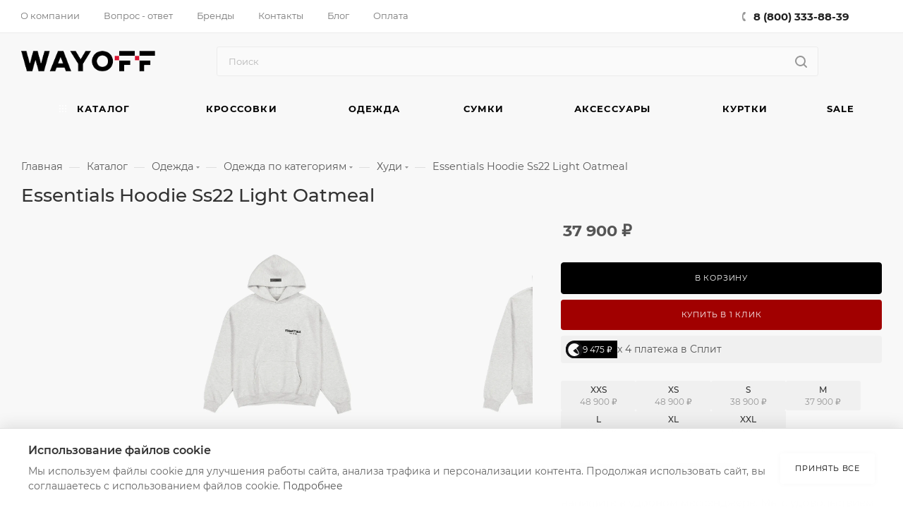

--- FILE ---
content_type: text/html; charset=UTF-8
request_url: https://wayoff.ru/products/essentials-hoodie-ss22-light-oatmeal/
body_size: 95136
content:
<!DOCTYPE html>
<html xmlns="http://www.w3.org/1999/xhtml" xml:lang="ru" lang="ru"  >
<head><link rel="canonical" href="https://wayoff.ru/products/essentials-hoodie-ss22-light-oatmeal/" />
    <meta http-equiv="Content-Type" content="text/html; charset=UTF-8" />
    <title>Купить Essentials Hoodie Ss22 Light Oatmeal - FOG-SS22-601 оригинал, цена от 32900 руб. в интернет-магазине WAYOFF</title>
	<meta name="viewport" content="initial-scale=1.0, width=device-width, user-scalable=yes" />
    <meta name="HandheldFriendly" content="true" />
    <meta name="yes" content="yes" />
    <meta name="apple-mobile-web-app-status-bar-style" content="black" />
    <meta name="SKYPE_TOOLBAR" content="SKYPE_TOOLBAR_PARSER_COMPATIBLE" />
            <meta name="description" content="Покупай оригинальные Essentials Hoodie Ss22 Light Oatmeal  в магазине WAYOFF. Большой выбор худи в наличии. Быстрая и бесплатная доставка по России, гарантия качества, примерка и возврат." />
    <script data-skip-moving="true">(function(w, d) {var v = w.frameCacheVars = {'CACHE_MODE':'HTMLCACHE','storageBlocks':[],'dynamicBlocks':{'4i19eW':'68b329da9893','basketitems-component-block':'d41d8cd98f00','header-buffered-logo1':'ed30e9a8bc5f','header-auth-block1':'d41d8cd98f00','mobile-basket-with-compare-block1':'d41d8cd98f00','header-auth-block2':'d41d8cd98f00','header-buffered-logo2':'ed30e9a8bc5f','header-basket-with-compare-block1':'d41d8cd98f00','header-buffered-fixed-logo1':'ed30e9a8bc5f','header-auth-block3':'d41d8cd98f00','header-basket-with-compare-block2':'d41d8cd98f00','header-buffered-logo3':'ed30e9a8bc5f','header-basket-with-compare-block3':'d41d8cd98f00','header-auth-block4':'d41d8cd98f00','mobile-auth-block1':'d41d8cd98f00','mobile-basket-with-compare-block2':'d41d8cd98f00','qepX1R':'d41d8cd98f00','OhECjo':'d41d8cd98f00','6zLbbW':'6a15fcb76869','KSBlai':'d41d8cd98f00','des':'d41d8cd98f00','ROOKpz':'d41d8cd98f00','viewed-block':'d41d8cd98f00','8gJilP':'d41d8cd98f00','basketitems-block':'d41d8cd98f00','bottom-panel-block':'d41d8cd98f00'},'AUTO_UPDATE':true,'AUTO_UPDATE_TTL':'999999','version':'2'};var inv = false;if (v.AUTO_UPDATE === false){if (v.AUTO_UPDATE_TTL && v.AUTO_UPDATE_TTL > 0){var lm = Date.parse(d.lastModified);if (!isNaN(lm)){var td = new Date().getTime();if ((lm + v.AUTO_UPDATE_TTL * 1000) >= td){w.frameRequestStart = false;w.preventAutoUpdate = true;return;}inv = true;}}else{w.frameRequestStart = false;w.preventAutoUpdate = true;return;}}var r = w.XMLHttpRequest ? new XMLHttpRequest() : (w.ActiveXObject ? new w.ActiveXObject("Microsoft.XMLHTTP") : null);if (!r) { return; }w.frameRequestStart = true;var m = v.CACHE_MODE; var l = w.location; var x = new Date().getTime();var q = "?bxrand=" + x + (l.search.length > 0 ? "&" + l.search.substring(1) : "");var u = l.protocol + "//" + l.host + l.pathname + q;r.open("GET", u, true);r.setRequestHeader("BX-ACTION-TYPE", "get_dynamic");r.setRequestHeader("X-Bitrix-Composite", "get_dynamic");r.setRequestHeader("BX-CACHE-MODE", m);r.setRequestHeader("BX-CACHE-BLOCKS", v.dynamicBlocks ? JSON.stringify(v.dynamicBlocks) : "");if (inv){r.setRequestHeader("BX-INVALIDATE-CACHE", "Y");}try { r.setRequestHeader("BX-REF", d.referrer || "");} catch(e) {}if (m === "APPCACHE"){r.setRequestHeader("BX-APPCACHE-PARAMS", JSON.stringify(v.PARAMS));r.setRequestHeader("BX-APPCACHE-URL", v.PAGE_URL ? v.PAGE_URL : "");}r.onreadystatechange = function() {if (r.readyState != 4) { return; }var a = r.getResponseHeader("BX-RAND");var b = w.BX && w.BX.frameCache ? w.BX.frameCache : false;if (a != x || !((r.status >= 200 && r.status < 300) || r.status === 304 || r.status === 1223 || r.status === 0)){var f = {error:true, reason:a!=x?"bad_rand":"bad_status", url:u, xhr:r, status:r.status};if (w.BX && w.BX.ready && b){BX.ready(function() {setTimeout(function(){BX.onCustomEvent("onFrameDataRequestFail", [f]);}, 0);});}w.frameRequestFail = f;return;}if (b){b.onFrameDataReceived(r.responseText);if (!w.frameUpdateInvoked){b.update(false);}w.frameUpdateInvoked = true;}else{w.frameDataString = r.responseText;}};r.send();var p = w.performance;if (p && p.addEventListener && p.getEntries && p.setResourceTimingBufferSize){var e = 'resourcetimingbufferfull';var h = function() {if (w.BX && w.BX.frameCache && w.BX.frameCache.frameDataInserted){p.removeEventListener(e, h);}else {p.setResourceTimingBufferSize(p.getEntries().length + 50);}};p.addEventListener(e, h);}})(window, document);</script>
<script data-skip-moving="true">(function(w, d, n) {var cl = "bx-core";var ht = d.documentElement;var htc = ht ? ht.className : undefined;if (htc === undefined || htc.indexOf(cl) !== -1){return;}var ua = n.userAgent;if (/(iPad;)|(iPhone;)/i.test(ua)){cl += " bx-ios";}else if (/Windows/i.test(ua)){cl += ' bx-win';}else if (/Macintosh/i.test(ua)){cl += " bx-mac";}else if (/Linux/i.test(ua) && !/Android/i.test(ua)){cl += " bx-linux";}else if (/Android/i.test(ua)){cl += " bx-android";}cl += (/(ipad|iphone|android|mobile|touch)/i.test(ua) ? " bx-touch" : " bx-no-touch");cl += w.devicePixelRatio && w.devicePixelRatio >= 2? " bx-retina": " bx-no-retina";var ieVersion = -1;if (/AppleWebKit/.test(ua)){cl += " bx-chrome";}else if (/Opera/.test(ua)){cl += " bx-opera";}else if (/Firefox/.test(ua)){cl += " bx-firefox";}ht.className = htc ? htc + " " + cl : cl;})(window, document, navigator);</script>

<link href="/bitrix/css/aspro.max/notice.css?17523349533623"  rel="stylesheet" />
<link href="/bitrix/js/ui/design-tokens/dist/ui.design-tokens.css?175233492325728"  rel="stylesheet" />
<link href="/bitrix/js/ui/fonts/opensans/ui.font.opensans.css?17523349242555"  rel="stylesheet" />
<link href="/bitrix/js/main/popup/dist/main.popup.bundle.css?175233493229861"  rel="stylesheet" />
<link href="/bitrix/cache/css/s1/aspro_max/page_fd2ce4e18f7bde68399ee315d4bd9bcd/page_fd2ce4e18f7bde68399ee315d4bd9bcd_v1.css?1767996264146370"  rel="stylesheet" />
<link href="/bitrix/cache/css/s1/aspro_max/template_e8ca73b897fe35f3457976d0c114cde6/template_e8ca73b897fe35f3457976d0c114cde6_v1.css?17679962561327872"  data-template-style="true" rel="stylesheet" />
    <link rel="stylesheet" href="/local/templates/aspro_max/css/cookie-banner.css">
    



<link href="/local/templates/aspro_max/css/critical.css?175233520033" data-skip-moving="true" rel="stylesheet">
<meta name="theme-color" content="#a10000">
<style>:root{--theme-base-color: #a10000;--theme-base-opacity-color: #a100001a;--theme-base-color-saturation:100%;--theme-base-color-lightness:32%;}</style>
<style>html {--theme-page-width: 1700px;--theme-page-width-padding: 30px}</style>
<link href="/local/templates/aspro_max/css/print.css?175233520023591" data-template-style="true" rel="stylesheet" media="print">
					<script data-skip-moving="true" src="/bitrix/js/main/jquery/jquery-3.6.0.min.js"></script>
					<script data-skip-moving="true" src="/local/templates/aspro_max/js/speed.min.js?=1752335200"></script>
<link rel="shortcut icon" href="/favicon.ico" type="image/x-icon" />
<link rel="apple-touch-icon" sizes="180x180" href="/upload/CMax/9a4/56xchjmx229y8cv6j1wcue4qekivjz4u.ico" />
<meta property="og:description" content="Покупай оригинальные Essentials Hoodie Ss22 Light Oatmeal  в магазине WAYOFF. Большой выбор худи в наличии. Быстрая и бесплатная доставка по России, гарантия качества, примерка и возврат." />
<meta property="og:image" content="https://wayoff.ru:443/upload/iblock/191/vxozovzjudvzuauw1sqrm6q2lfc0msua.webp" />
<link rel="image_src" href="https://wayoff.ru:443/upload/iblock/191/vxozovzjudvzuauw1sqrm6q2lfc0msua.webp"  />
<meta property="og:title" content="Купить Essentials Hoodie Ss22 Light Oatmeal - FOG-SS22-601 оригинал, цена от 32900 руб. в интернет-магазине WAYOFF" />
<meta property="og:type" content="website" />
<meta property="og:url" content="https://wayoff.ru:443/products/essentials-hoodie-ss22-light-oatmeal/" />
<script src="/local/templates/aspro_max/js/fetch/bottom_panel.js" data-skip-moving="true" defer=""></script>

            <!-- Favicon для поисковых систем -->
    <link rel="icon" href="/favicon.ico" type="image/x-icon">
    <link rel="icon" type="image/x-icon" href="/local/templates/aspro_max/images/logo.ico">
    <link rel="icon" type="image/png" sizes="32x32" href="/local/templates/aspro_max/images/logo.png">
    <link rel="icon" type="image/png" sizes="16x16" href="/local/templates/aspro_max/images/logo.png">
    <link rel="apple-touch-icon" href="/local/templates/aspro_max/images/logo.png">
    <meta name="msapplication-TileImage" content="/local/templates/aspro_max/images/logo.png">
    <meta name="msapplication-TileColor" content="#ffffff">


    <!-- Yandex.Metrika counter -->
        <noscript>
        <div><img src="https://mc.yandex.ru/watch/87542660" style="position:absolute; left:-9999px;" alt="" /></div>
    </noscript>
    <!-- /Yandex.Metrika counter -->
    <!-- JSON-LD микроразметка -->
    <script type="application/ld+json">{
    "@context": "http:\/\/schema.org",
    "@type": "LocalBusiness",
    "name": "WAYOFF",
    "description": "WAYOFF – это мультибрендовый магазин лимитированной одежды и кроссовок. В продаже представлены исключительно новые и оригинальные товары.",
    "address": {
        "@type": "PostalAddress",
        "streetAddress": "Покровский бульвар, 14\/6",
        "addressLocality": "Москва",
        "addressRegion": "Москва",
        "postalCode": "123104",
        "addressCountry": "Россия"
    },
    "openingHours": "Mo-Su 10:00-22:00",
    "telephone": "+7 (800) 333-88-39",
    "email": "hello@wayoff.ru",
    "sameAs": [
        "https:\/\/t.me\/wayoff",
        "tel:88003338839",
        "https:\/\/wa.me\/74957908955?text=%D0%97%D0%B4%D1%80%D0%B0%D0%B2%D1%81%D1%82%D0%B2%D1%83%D0%B9%D1%82%D0%B5"
    ],
    "founder": {
        "@type": "Person",
        "name": "Пастухов Евгений Андреевич"
    },
    "taxID": "774312860161",
    "identifier": "321774600011532",
    "additionalType": "RetailStore"
}</script><script type="application/ld+json">{
    "@context": "https:\/\/schema.org",
    "@type": "BreadcrumbList",
    "itemListElement": [
        {
            "@type": "ListItem",
            "position": 1,
            "name": "О компании",
            "item": "https:\/\/wayoff.ru\/company\/"
        },
        {
            "@type": "ListItem",
            "position": 2,
            "name": "Вопрос-ответ",
            "item": "https:\/\/wayoff.ru\/info\/faq\/"
        },
        {
            "@type": "ListItem",
            "position": 3,
            "name": "Бренды",
            "item": "https:\/\/wayoff.ru\/brands\/"
        },
        {
            "@type": "ListItem",
            "position": 4,
            "name": "Контакты",
            "item": "https:\/\/wayoff.ru\/contacts\/"
        },
        {
            "@type": "ListItem",
            "position": 5,
            "name": "Блог",
            "item": "https:\/\/wayoff.ru\/blog\/"
        },
        {
            "@type": "ListItem",
            "position": 6,
            "name": "Каталог",
            "item": "https:\/\/wayoff.ru\/products\/"
        },
        {
            "@type": "ListItem",
            "position": 7,
            "name": "Кроссовки",
            "item": "https:\/\/wayoff.ru\/products\/collections-sneakers\/"
        },
        {
            "@type": "ListItem",
            "position": 8,
            "name": "Одежда",
            "item": "https:\/\/wayoff.ru\/products\/collections-odezhda\/"
        },
        {
            "@type": "ListItem",
            "position": 9,
            "name": "Сумки",
            "item": "https:\/\/wayoff.ru\/products\/collections-handbag\/"
        },
        {
            "@type": "ListItem",
            "position": 10,
            "name": "Аксессуары",
            "item": "https:\/\/wayoff.ru\/products\/collections-accessories\/"
        },
        {
            "@type": "ListItem",
            "position": 11,
            "name": "Футболки",
            "item": "https:\/\/wayoff.ru\/products\/collections-odezhda\/po-kategoriyam\/futbolki\/"
        },
        {
            "@type": "ListItem",
            "position": 12,
            "name": "SALE",
            "item": "https:\/\/wayoff.ru\/landings\/sale\/"
        }
    ]
}</script><script type="application/ld+json">{
    "@context": "https:\/\/schema.org",
    "@type": "WebSite",
    "name": "WAYOFF",
    "description": "WAYOFF – это мультибрендовый магазин лимитированной одежды и кроссовок. В продаже представлены исключительно новые и оригинальные товары. Магазин специализируется на лимитированных моделях, которые, из-за повышенного спроса, купить у ритейлеров практически невозможно.",
    "url": "https:\/\/wayoff.ru",
    "sameAs": [
        "https:\/\/t.me\/wayoff_order",
        "tel:88003338839",
        "https:\/\/wa.me\/74957908955?text=%D0%97%D0%B4%D1%80%D0%B0%B2%D1%81%D1%82%D0%B2%D1%83%D0%B9%D1%82%D0%B5",
        "https:\/\/www.instagram.com\/wayoff"
    ],
    "publisher": {
        "@type": "LocalBusiness",
        "name": "WAYOFF",
        "legalName": "ИП Пастухов Евгений Андреевич",
        "identifier": "774312860161",
        "contactPoint": {
            "@type": "ContactPoint",
            "telephone": "+7 (800) 333-88-39",
            "contactType": "Customer Service",
            "areaServed": "RU",
            "availableLanguage": "Russian",
            "email": "hello@wayoff.ru"
        },
        "address": {
            "@type": "PostalAddress",
            "streetAddress": "Покровский бульвар, 14\/6",
            "addressLocality": "Москва",
            "addressRegion": "Москва",
            "postalCode": "123104",
            "addressCountry": "RU"
        },
        "openingHoursSpecification": {
            "@type": "OpeningHoursSpecification",
            "dayOfWeek": [
                "http:\/\/schema.org\/Monday",
                "http:\/\/schema.org\/Tuesday",
                "http:\/\/schema.org\/Wednesday",
                "http:\/\/schema.org\/Thursday",
                "http:\/\/schema.org\/Friday",
                "http:\/\/schema.org\/Saturday",
                "http:\/\/schema.org\/Sunday"
            ],
            "opens": "10:00",
            "closes": "22:00"
        }
    }
}</script>    <!-- /JSON-LD микроразметка -->
</head>
<body class=" site_s1  fill_bg_n catalog-delayed-btn-N theme-light" id="main" data-site="/">

    

<div id="bxdynamic_4i19eW_start" style="display:none"></div>
<div id="bxdynamic_4i19eW_end" style="display:none"></div>		<div id="bxdynamic_basketitems-component-block_start" style="display:none"></div><div id="bxdynamic_basketitems-component-block_end" style="display:none"></div>								<div class="cd-modal-bg"></div>
		<script data-skip-moving="true">var solutionName = 'arMaxOptions';</script>
		<script src="/local/templates/aspro_max/js/setTheme.php?site_id=s1&site_dir=/" data-skip-moving="true"></script>
		<div class="wrapper1  header_bgcolored long_header colored_header catalog_page basket_normal basket_fill_WHITE side_LEFT block_side_NORMAL catalog_icons_N banner_auto with_fast_view mheader-v1 header-v10 header-font-lower_N regions_N title_position_LEFT footer-v2 front-vindex1 mfixed_Y mfixed_view_scroll_top title-v1 lazy_N with_phones compact-catalog normal-catalog-img landing-slider big-banners-mobile-normal bottom-icons-panel-Y compact-breadcrumbs-N catalog-delayed-btn-N  ">

<div class="mega_fixed_menu scrollblock">
	<div class="maxwidth-theme">
		<svg class="svg svg-close" width="14" height="14" viewBox="0 0 14 14">
		  <path data-name="Rounded Rectangle 568 copy 16" d="M1009.4,953l5.32,5.315a0.987,0.987,0,0,1,0,1.4,1,1,0,0,1-1.41,0L1008,954.4l-5.32,5.315a0.991,0.991,0,0,1-1.4-1.4L1006.6,953l-5.32-5.315a0.991,0.991,0,0,1,1.4-1.4l5.32,5.315,5.31-5.315a1,1,0,0,1,1.41,0,0.987,0.987,0,0,1,0,1.4Z" transform="translate(-1001 -946)"></path>
		</svg>
		<i class="svg svg-close mask arrow"></i>
		<div class="row">
			<div class="col-md-9">
				<div class="left_menu_block">
					<div class="logo_block flexbox flexbox--row align-items-normal">
						<div class="logo">
							<div id="bxdynamic_header-buffered-logo1_start" style="display:none"></div><a href="/"><img src="/upload/CMax/7ac/f2l0lvmrxiwgtkcqkw8uvk0tk31qi68t.png" alt="WAYOFF" title="WAYOFF" data-src="" /></a><div id="bxdynamic_header-buffered-logo1_end" style="display:none"></div>						</div>
						<div class="top-description addr">
							розничный магазин лимитированных вещей						</div>
					</div>
					<div class="search_block">
						<div class="search_wrap">
							<div class="search-block">
									<div class="search-wrapper">
		<div id="title-search_mega_menu">
			<form action="/products/" class="search">
				<div class="search-input-div">
					<input class="search-input" id="title-search-input_mega_menu" type="text" name="q" value="" placeholder="Поиск" size="20" maxlength="80" autocomplete="off" />
				</div>
				<div class="search-button-div">
					<button class="btn btn-search" type="submit" name="s" value="Найти"><i class="svg search2  inline " aria-hidden="true"><svg width="17" height="17" ><use xlink:href="/local/templates/aspro_max/images/svg/header_icons_srite.svg#search"></use></svg></i></button>
					
					<span class="close-block inline-search-hide"><span class="svg svg-close close-icons"></span></span>
				</div>
			</form>
		</div>
	</div>
							</div>
						</div>
					</div>
					<!-- noindex -->
<!--googleoff: all-->

	<div class="burger_menu_wrapper">
		
			<div class="top_link_wrapper">
				<div class="menu-item dropdown catalog wide_menu  active">
					<div class="wrap">
						<a class="dropdown-toggle" href="/products/">
							<div class="link-title color-theme-hover">
																	<i class="svg inline  svg-inline-icon_catalog" aria-hidden="true" ><svg xmlns="http://www.w3.org/2000/svg" width="10" height="10" viewBox="0 0 10 10"><path  data-name="Rounded Rectangle 969 copy 7" class="cls-1" d="M644,76a1,1,0,1,1-1,1A1,1,0,0,1,644,76Zm4,0a1,1,0,1,1-1,1A1,1,0,0,1,648,76Zm4,0a1,1,0,1,1-1,1A1,1,0,0,1,652,76Zm-8,4a1,1,0,1,1-1,1A1,1,0,0,1,644,80Zm4,0a1,1,0,1,1-1,1A1,1,0,0,1,648,80Zm4,0a1,1,0,1,1-1,1A1,1,0,0,1,652,80Zm-8,4a1,1,0,1,1-1,1A1,1,0,0,1,644,84Zm4,0a1,1,0,1,1-1,1A1,1,0,0,1,648,84Zm4,0a1,1,0,1,1-1,1A1,1,0,0,1,652,84Z" transform="translate(-643 -76)"/></svg></i>																Каталог							</div>
						</a>
													<span class="tail"></span>
							<div class="burger-dropdown-menu row">
								<div class="menu-wrapper" >
									
																														<div class="col-md-4 dropdown-submenu  ">
																						<a href="/products/collections-sneakers/" class="color-theme-hover" title="Кроссовки">
												<span class="name option-font-bold">Кроссовки</span>
											</a>
																								<div class="burger-dropdown-menu toggle_menu">
																																									<div class="menu-item  dropdown-submenu ">
															<a href="/products/collections-sneakers/air-jordan/" title="Air Jordan">
																<span class="name color-theme-hover">Air Jordan</span>
															</a>
																															<div class="burger-dropdown-menu with_padding">
																																			<div class="menu-item ">
																			<a href="/products/collections-sneakers/air-jordan/air-jordan-1/" title="Air Jordan 1">
																				<span class="name color-theme-hover">Air Jordan 1</span>
																			</a>
																		</div>
																																			<div class="menu-item ">
																			<a href="/products/collections-sneakers/air-jordan/air-jordan-2/" title="Air Jordan 2">
																				<span class="name color-theme-hover">Air Jordan 2</span>
																			</a>
																		</div>
																																			<div class="menu-item ">
																			<a href="/products/collections-sneakers/air-jordan/air-jordan-3/" title="Air Jordan 3">
																				<span class="name color-theme-hover">Air Jordan 3</span>
																			</a>
																		</div>
																																			<div class="menu-item ">
																			<a href="/products/collections-sneakers/air-jordan/air-jordan-4/" title="Air Jordan 4">
																				<span class="name color-theme-hover">Air Jordan 4</span>
																			</a>
																		</div>
																																			<div class="menu-item ">
																			<a href="/products/collections-sneakers/air-jordan/air-jordan-5/" title="Air Jordan 5">
																				<span class="name color-theme-hover">Air Jordan 5</span>
																			</a>
																		</div>
																																			<div class="menu-item ">
																			<a href="/products/collections-sneakers/air-jordan/air-jordan-6/" title="Air Jordan 6">
																				<span class="name color-theme-hover">Air Jordan 6</span>
																			</a>
																		</div>
																																			<div class="menu-item ">
																			<a href="/products/collections-sneakers/air-jordan/air-jordan-7/" title="Air Jordan 7">
																				<span class="name color-theme-hover">Air Jordan 7</span>
																			</a>
																		</div>
																																			<div class="menu-item ">
																			<a href="/products/collections-sneakers/air-jordan/air-jordan-8/" title="Air Jordan 8">
																				<span class="name color-theme-hover">Air Jordan 8</span>
																			</a>
																		</div>
																																			<div class="menu-item ">
																			<a href="/products/collections-sneakers/air-jordan/air-jordan-9/" title="Air Jordan 9">
																				<span class="name color-theme-hover">Air Jordan 9</span>
																			</a>
																		</div>
																																			<div class="menu-item ">
																			<a href="/products/collections-sneakers/air-jordan/air-jordan-10/" title="Air Jordan 10">
																				<span class="name color-theme-hover">Air Jordan 10</span>
																			</a>
																		</div>
																																			<div class="menu-item ">
																			<a href="/products/collections-sneakers/air-jordan/basketbal-air-jordan-12/" title="Air Jordan 12">
																				<span class="name color-theme-hover">Air Jordan 12</span>
																			</a>
																		</div>
																																			<div class="menu-item ">
																			<a href="/products/collections-sneakers/air-jordan/air-jordan-ship/" title="Air Jordan Ship">
																				<span class="name color-theme-hover">Air Jordan Ship</span>
																			</a>
																		</div>
																																			<div class="menu-item ">
																			<a href="/products/collections-sneakers/air-jordan/air-jordan-hex-mule/" title="Air Jordan Hex Mule">
																				<span class="name color-theme-hover">Air Jordan Hex Mule</span>
																			</a>
																		</div>
																																			<div class="menu-item ">
																			<a href="/products/collections-sneakers/air-jordan/air-jordan-jumpman-jack/" title="Air Jordan Jumpman Jack">
																				<span class="name color-theme-hover">Air Jordan Jumpman Jack</span>
																			</a>
																		</div>
																																			<div class="menu-item ">
																			<a href="/products/collections-sneakers/air-jordan/air-jordan-11/" title="Air Jordan 11">
																				<span class="name color-theme-hover">Air Jordan 11</span>
																			</a>
																		</div>
																																			<div class="menu-item ">
																			<a href="/products/collections-sneakers/air-jordan/air-jordan-spizike-low/" title="Air Jordan Spizike Low">
																				<span class="name color-theme-hover">Air Jordan Spizike Low</span>
																			</a>
																		</div>
																																			<div class="menu-item ">
																			<a href="/products/collections-sneakers/air-jordan/air-jordan-14/" title="Air Jordan 14">
																				<span class="name color-theme-hover">Air Jordan 14</span>
																			</a>
																		</div>
																																	</div>
																													</div>
																																									<div class="menu-item  dropdown-submenu ">
															<a href="/products/collections-sneakers/nike/" title="Nike">
																<span class="name color-theme-hover">Nike</span>
															</a>
																															<div class="burger-dropdown-menu with_padding">
																																			<div class="menu-item ">
																			<a href="/products/collections-sneakers/nike/nike-dunk/" title="Nike Dunk">
																				<span class="name color-theme-hover">Nike Dunk</span>
																			</a>
																		</div>
																																			<div class="menu-item ">
																			<a href="/products/collections-sneakers/nike/air-force-1/" title="Nike Air Force 1">
																				<span class="name color-theme-hover">Nike Air Force 1</span>
																			</a>
																		</div>
																																			<div class="menu-item ">
																			<a href="/products/collections-sneakers/nike/air-max/" title="Nike Air Max">
																				<span class="name color-theme-hover">Nike Air Max</span>
																			</a>
																		</div>
																																			<div class="menu-item ">
																			<a href="/products/collections-sneakers/nike/nike-blazer/" title="Nike Blazer">
																				<span class="name color-theme-hover">Nike Blazer</span>
																			</a>
																		</div>
																																			<div class="menu-item ">
																			<a href="/products/collections-sneakers/nike/vomero-5/" title="Nike Zoom Vomero 5">
																				<span class="name color-theme-hover">Nike Zoom Vomero 5</span>
																			</a>
																		</div>
																																			<div class="menu-item ">
																			<a href="/products/collections-sneakers/nike/nike-acg/" title="Nike ACG">
																				<span class="name color-theme-hover">Nike ACG</span>
																			</a>
																		</div>
																																			<div class="menu-item ">
																			<a href="/products/collections-sneakers/nike/nike-huarache/" title="Nike Huarache">
																				<span class="name color-theme-hover">Nike Huarache</span>
																			</a>
																		</div>
																																			<div class="menu-item ">
																			<a href="/products/collections-sneakers/nike/nike-mac-attack-qs-sp/" title="Nike Mac Attack QS SP">
																				<span class="name color-theme-hover">Nike Mac Attack QS SP</span>
																			</a>
																		</div>
																																			<div class="menu-item ">
																			<a href="/products/collections-sneakers/nike/nike-uptempo/" title="Nike Uptempo">
																				<span class="name color-theme-hover">Nike Uptempo</span>
																			</a>
																		</div>
																																			<div class="menu-item ">
																			<a href="/products/collections-sneakers/nike/calm-slide/" title="Nike Calm-slide">
																				<span class="name color-theme-hover">Nike Calm-slide</span>
																			</a>
																		</div>
																																			<div class="menu-item ">
																			<a href="/products/collections-sneakers/nike/initiator/" title="Nike Initiator">
																				<span class="name color-theme-hover">Nike Initiator</span>
																			</a>
																		</div>
																																			<div class="menu-item ">
																			<a href="/products/collections-sneakers/nike/nike-zoom/" title="Nike Zoom">
																				<span class="name color-theme-hover">Nike Zoom</span>
																			</a>
																		</div>
																																			<div class="menu-item ">
																			<a href="/products/collections-sneakers/nike/nike-overbreak/" title="Nike Overbreak">
																				<span class="name color-theme-hover">Nike Overbreak</span>
																			</a>
																		</div>
																																			<div class="menu-item ">
																			<a href="/products/collections-sneakers/nike/nike-air-humara/" title="Nike Air Humara">
																				<span class="name color-theme-hover">Nike Air Humara</span>
																			</a>
																		</div>
																																			<div class="menu-item ">
																			<a href="/products/collections-sneakers/nike/nike-space-hippie-03/" title="Nike Space Hippie 03">
																				<span class="name color-theme-hover">Nike Space Hippie 03</span>
																			</a>
																		</div>
																																			<div class="menu-item ">
																			<a href="/products/collections-sneakers/nike/nike-kwondo-1/" title="Nike Kwondo 1">
																				<span class="name color-theme-hover">Nike Kwondo 1</span>
																			</a>
																		</div>
																																			<div class="menu-item ">
																			<a href="/products/collections-sneakers/nike/nike-x-nocta-glide/" title="Nike x NOCTA">
																				<span class="name color-theme-hover">Nike x NOCTA</span>
																			</a>
																		</div>
																																			<div class="menu-item ">
																			<a href="/products/collections-sneakers/nike/nike-fear-of-god/" title="Nike Fear of God">
																				<span class="name color-theme-hover">Nike Fear of God</span>
																			</a>
																		</div>
																																			<div class="menu-item ">
																			<a href="/products/collections-sneakers/nike/nike-air-vapormax/" title="Nike Air Vapormax">
																				<span class="name color-theme-hover">Nike Air Vapormax</span>
																			</a>
																		</div>
																																			<div class="menu-item ">
																			<a href="/products/collections-sneakers/nike/nike-air-presto/" title="Nike Air Presto">
																				<span class="name color-theme-hover">Nike Air Presto</span>
																			</a>
																		</div>
																																			<div class="menu-item ">
																			<a href="/products/collections-sneakers/nike/nike-waffle/" title="Nike Waffle">
																				<span class="name color-theme-hover">Nike Waffle</span>
																			</a>
																		</div>
																																			<div class="menu-item ">
																			<a href="/products/collections-sneakers/nike/nike-cortez/" title="Nike Cortez">
																				<span class="name color-theme-hover">Nike Cortez</span>
																			</a>
																		</div>
																																			<div class="menu-item ">
																			<a href="/products/collections-sneakers/nike/nike-air-trainer/" title="Nike Air Trainer">
																				<span class="name color-theme-hover">Nike Air Trainer</span>
																			</a>
																		</div>
																																			<div class="menu-item ">
																			<a href="/products/collections-sneakers/nike/nike-shox/" title="Nike Shox">
																				<span class="name color-theme-hover">Nike Shox</span>
																			</a>
																		</div>
																																			<div class="menu-item ">
																			<a href="/products/collections-sneakers/nike/nike-terminator/" title="Nike Terminator">
																				<span class="name color-theme-hover">Nike Terminator</span>
																			</a>
																		</div>
																																			<div class="menu-item ">
																			<a href="/products/collections-sneakers/nike/nike-air-flight/" title="Nike Air Flight">
																				<span class="name color-theme-hover">Nike Air Flight</span>
																			</a>
																		</div>
																																			<div class="menu-item ">
																			<a href="/products/collections-sneakers/nike/nike-v2k-run/" title="Nike V2K Run">
																				<span class="name color-theme-hover">Nike V2K Run</span>
																			</a>
																		</div>
																																			<div class="menu-item ">
																			<a href="/products/collections-sneakers/nike/nike-magmascape/" title="Nike Magmascape">
																				<span class="name color-theme-hover">Nike Magmascape</span>
																			</a>
																		</div>
																																			<div class="menu-item ">
																			<a href="/products/collections-sneakers/nike/nike-zoom-vomero-roam/" title="Nike Zoom Vomero Roam">
																				<span class="name color-theme-hover">Nike Zoom Vomero Roam</span>
																			</a>
																		</div>
																																			<div class="menu-item ">
																			<a href="/products/collections-sneakers/nike/nike-air-zoom-vomero-5/" title="Nike Air Zoom Vomero 5">
																				<span class="name color-theme-hover">Nike Air Zoom Vomero 5</span>
																			</a>
																		</div>
																																			<div class="menu-item ">
																			<a href="/products/collections-sneakers/nike/nike-zoom-field-jaxx/" title="Nike Zoom Field Jaxx">
																				<span class="name color-theme-hover">Nike Zoom Field Jaxx</span>
																			</a>
																		</div>
																																			<div class="menu-item ">
																			<a href="/products/collections-sneakers/nike/nike-air-sunder-max/" title="Nike Air Sunder Max">
																				<span class="name color-theme-hover">Nike Air Sunder Max</span>
																			</a>
																		</div>
																																			<div class="menu-item ">
																			<a href="/products/collections-sneakers/nike/nike-vomero-18/" title="Nike Vomero 18">
																				<span class="name color-theme-hover">Nike Vomero 18</span>
																			</a>
																		</div>
																																			<div class="menu-item ">
																			<a href="/products/collections-sneakers/nike/nike-air-foamposite/" title="Nike Air Foamposite">
																				<span class="name color-theme-hover">Nike Air Foamposite</span>
																			</a>
																		</div>
																																			<div class="menu-item ">
																			<a href="/products/collections-sneakers/nike/nike-tc-7900/" title="Nike TC 7900">
																				<span class="name color-theme-hover">Nike TC 7900</span>
																			</a>
																		</div>
																																			<div class="menu-item ">
																			<a href="/products/collections-sneakers/nike/nike-air-flightposite/" title="Nike Air Flightposite">
																				<span class="name color-theme-hover">Nike Air Flightposite</span>
																			</a>
																		</div>
																																			<div class="menu-item ">
																			<a href="/products/collections-sneakers/nike/nike-zoom-kobe-6/" title="Nike Zoom Kobe 6">
																				<span class="name color-theme-hover">Nike Zoom Kobe 6</span>
																			</a>
																		</div>
																																			<div class="menu-item ">
																			<a href="/products/collections-sneakers/nike/nike-air-diamond-turf/" title="Nike Air Diamond Turf">
																				<span class="name color-theme-hover">Nike Air Diamond Turf</span>
																			</a>
																		</div>
																																			<div class="menu-item ">
																			<a href="/products/collections-sneakers/nike/nike-total-90/" title="Nike Total 90">
																				<span class="name color-theme-hover">Nike Total 90</span>
																			</a>
																		</div>
																																			<div class="menu-item ">
																			<a href="/products/collections-sneakers/nike/nike-lebron-22/" title="Nike LeBron 22">
																				<span class="name color-theme-hover">Nike LeBron 22</span>
																			</a>
																		</div>
																																			<div class="menu-item ">
																			<a href="/products/collections-sneakers/nike/nike-kd-18/" title="Nike KD 18">
																				<span class="name color-theme-hover">Nike KD 18</span>
																			</a>
																		</div>
																																			<div class="menu-item ">
																			<a href="/products/collections-sneakers/nike/nike-giannis-freak-6/" title="Nike Giannis Freak 6">
																				<span class="name color-theme-hover">Nike Giannis Freak 6</span>
																			</a>
																		</div>
																																			<div class="menu-item ">
																			<a href="/products/collections-sneakers/nike/nike-book-1/" title="Nike Book 1">
																				<span class="name color-theme-hover">Nike Book 1</span>
																			</a>
																		</div>
																																			<div class="menu-item ">
																			<a href="/products/collections-sneakers/nike/nike-sabrina-2/" title="Nike Sabrina 2">
																				<span class="name color-theme-hover">Nike Sabrina 2</span>
																			</a>
																		</div>
																																			<div class="menu-item ">
																			<a href="/products/collections-sneakers/nike/nike-ja-2/" title="Nike Ja 2">
																				<span class="name color-theme-hover">Nike Ja 2</span>
																			</a>
																		</div>
																																			<div class="menu-item ">
																			<a href="/products/collections-sneakers/nike/nike-air-zoom-gt-hustle-3/" title="Nike Air Zoom GT Hustle 3">
																				<span class="name color-theme-hover">Nike Air Zoom GT Hustle 3</span>
																			</a>
																		</div>
																																			<div class="menu-item ">
																			<a href="/products/collections-sneakers/nike/nike-pegasus-premium/" title="Nike Pegasus Premium">
																				<span class="name color-theme-hover">Nike Pegasus Premium</span>
																			</a>
																		</div>
																																			<div class="menu-item ">
																			<a href="/products/collections-sneakers/nike/nike-air-zoom-gt-cut-3/" title="Nike Air Zoom GT Cut 3">
																				<span class="name color-theme-hover">Nike Air Zoom GT Cut 3</span>
																			</a>
																		</div>
																																			<div class="menu-item ">
																			<a href="/products/collections-sneakers/nike/air-zoom-spiridon-sp/" title="Air Zoom Spiridon SP">
																				<span class="name color-theme-hover">Air Zoom Spiridon SP</span>
																			</a>
																		</div>
																																			<div class="menu-item ">
																			<a href="/products/collections-sneakers/nike/nike-reactx-rejuven8/" title="Nike ReactX Rejuven8">
																				<span class="name color-theme-hover">Nike ReactX Rejuven8</span>
																			</a>
																		</div>
																																			<div class="menu-item ">
																			<a href="/products/collections-sneakers/nike/nike-shox-r4/" title="Nike Shox R4">
																				<span class="name color-theme-hover">Nike Shox R4</span>
																			</a>
																		</div>
																																			<div class="menu-item ">
																			<a href="/products/collections-sneakers/nike/nike-kobe/" title="Nike Kobe">
																				<span class="name color-theme-hover">Nike Kobe</span>
																			</a>
																		</div>
																																			<div class="menu-item ">
																			<a href="/products/collections-sneakers/nike/nike-terra-manta/" title="Nike Terra Manta">
																				<span class="name color-theme-hover">Nike Terra Manta</span>
																			</a>
																		</div>
																																			<div class="menu-item ">
																			<a href="/products/collections-sneakers/nike/nike-vandal/" title="Nike Vandal">
																				<span class="name color-theme-hover">Nike Vandal</span>
																			</a>
																		</div>
																																			<div class="menu-item ">
																			<a href="/products/collections-sneakers/nike/kiger-10/" title="Nike Kiger 10">
																				<span class="name color-theme-hover">Nike Kiger 10</span>
																			</a>
																		</div>
																																			<div class="menu-item ">
																			<a href="/products/collections-sneakers/nike/nike-zegamadome/" title="Nike Zegamadome">
																				<span class="name color-theme-hover">Nike Zegamadome</span>
																			</a>
																		</div>
																																			<div class="menu-item ">
																			<a href="/products/collections-sneakers/nike/nike-alpha-menace/" title="Nike Alpha Menace">
																				<span class="name color-theme-hover">Nike Alpha Menace</span>
																			</a>
																		</div>
																																			<div class="menu-item ">
																			<a href="/products/collections-sneakers/nike/nike-a-one/" title="Nike A'One">
																				<span class="name color-theme-hover">Nike A'One</span>
																			</a>
																		</div>
																																			<div class="menu-item ">
																			<a href="/products/collections-sneakers/nike/nike-giannis-immortality/" title="Nike Giannis Immortality">
																				<span class="name color-theme-hover">Nike Giannis Immortality</span>
																			</a>
																		</div>
																																			<div class="menu-item ">
																			<a href="/products/collections-sneakers/nike/nike-ld-1000/" title="Nike LD-1000">
																				<span class="name color-theme-hover">Nike LD-1000</span>
																			</a>
																		</div>
																																			<div class="menu-item ">
																			<a href="/products/collections-sneakers/nike/nike-air-rift/" title="Nike Air Rift">
																				<span class="name color-theme-hover">Nike Air Rift</span>
																			</a>
																		</div>
																																			<div class="menu-item ">
																			<a href="/products/collections-sneakers/nike/nike-team-hustle-d12/" title="Nike Team Hustle D12">
																				<span class="name color-theme-hover">Nike Team Hustle D12</span>
																			</a>
																		</div>
																																			<div class="menu-item ">
																			<a href="/products/collections-sneakers/nike/nike-day-one-sb/" title="Nike Day One SB">
																				<span class="name color-theme-hover">Nike Day One SB</span>
																			</a>
																		</div>
																																			<div class="menu-item ">
																			<a href="/products/collections-sneakers/nike/nike-astro-grabber/" title="Nike Astro Grabber">
																				<span class="name color-theme-hover">Nike Astro Grabber</span>
																			</a>
																		</div>
																																			<div class="menu-item ">
																			<a href="/products/collections-sneakers/nike/nike-lahar/" title="Nike Lahar">
																				<span class="name color-theme-hover">Nike Lahar</span>
																			</a>
																		</div>
																																			<div class="menu-item ">
																			<a href="/products/collections-sneakers/nike/nike-react-infinity-run-/" title="Nike React Infinity Run ">
																				<span class="name color-theme-hover">Nike React Infinity Run </span>
																			</a>
																		</div>
																																			<div class="menu-item ">
																			<a href="/products/collections-sneakers/nike/nike-general-purpose-shoe/" title="Nike General Purpose Shoe">
																				<span class="name color-theme-hover">Nike General Purpose Shoe</span>
																			</a>
																		</div>
																																			<div class="menu-item ">
																			<a href="/products/collections-sneakers/nike/air-more-uptempo/" title="Air More Uptempo">
																				<span class="name color-theme-hover">Air More Uptempo</span>
																			</a>
																		</div>
																																			<div class="menu-item ">
																			<a href="/products/collections-sneakers/nike/nike-kyrie-low-5/" title="Nike Kyrie Low 5">
																				<span class="name color-theme-hover">Nike Kyrie Low 5</span>
																			</a>
																		</div>
																																	</div>
																													</div>
																																									<div class="menu-item  dropdown-submenu ">
															<a href="/products/collections-sneakers/yeezy/" title="Yeezy">
																<span class="name color-theme-hover">Yeezy</span>
															</a>
																															<div class="burger-dropdown-menu with_padding">
																																			<div class="menu-item ">
																			<a href="/products/collections-sneakers/yeezy/yeezy-350/" title="Yeezy 350">
																				<span class="name color-theme-hover">Yeezy 350</span>
																			</a>
																		</div>
																																			<div class="menu-item ">
																			<a href="/products/collections-sneakers/yeezy/yeezy-380/" title="Yeezy 380">
																				<span class="name color-theme-hover">Yeezy 380</span>
																			</a>
																		</div>
																																			<div class="menu-item ">
																			<a href="/products/collections-sneakers/yeezy/yeezy-450/" title="Yeezy 450">
																				<span class="name color-theme-hover">Yeezy 450</span>
																			</a>
																		</div>
																																			<div class="menu-item ">
																			<a href="/products/collections-sneakers/yeezy/yeezy-500/" title="Yeezy 500">
																				<span class="name color-theme-hover">Yeezy 500</span>
																			</a>
																		</div>
																																			<div class="menu-item ">
																			<a href="/products/collections-sneakers/yeezy/yeezy-700/" title="Yeezy 700">
																				<span class="name color-theme-hover">Yeezy 700</span>
																			</a>
																		</div>
																																			<div class="menu-item ">
																			<a href="/products/collections-sneakers/yeezy/yeezy-desert-boot/" title="Yeezy Desert Boot">
																				<span class="name color-theme-hover">Yeezy Desert Boot</span>
																			</a>
																		</div>
																																			<div class="menu-item ">
																			<a href="/products/collections-sneakers/yeezy/yeezy-slide/" title="Yeezy Slide">
																				<span class="name color-theme-hover">Yeezy Slide</span>
																			</a>
																		</div>
																																			<div class="menu-item ">
																			<a href="/products/collections-sneakers/yeezy/yeezy-450-slide/" title="Yeezy 450 Slide">
																				<span class="name color-theme-hover">Yeezy 450 Slide</span>
																			</a>
																		</div>
																																			<div class="menu-item ">
																			<a href="/products/collections-sneakers/yeezy/yeezy-foam-rnnr/" title="Yeezy Foam RNNR">
																				<span class="name color-theme-hover">Yeezy Foam RNNR</span>
																			</a>
																		</div>
																																			<div class="menu-item ">
																			<a href="/products/collections-sneakers/yeezy/yeezy-knit-rnnr/" title="Yeezy Knit RNNR">
																				<span class="name color-theme-hover">Yeezy Knit RNNR</span>
																			</a>
																		</div>
																																			<div class="menu-item ">
																			<a href="/products/collections-sneakers/yeezy/yeezy-nsltd-boot/" title="Yeezy NSLTD Boot">
																				<span class="name color-theme-hover">Yeezy NSLTD Boot</span>
																			</a>
																		</div>
																																			<div class="menu-item ">
																			<a href="/products/collections-sneakers/yeezy/yeezy-750/" title="Yeezy 750">
																				<span class="name color-theme-hover">Yeezy 750</span>
																			</a>
																		</div>
																																			<div class="menu-item ">
																			<a href="/products/collections-sneakers/yeezy/yeezy-pod/" title="Yeezy Pod">
																				<span class="name color-theme-hover">Yeezy Pod</span>
																			</a>
																		</div>
																																	</div>
																													</div>
																																									<div class="menu-item  dropdown-submenu ">
															<a href="/products/collections-sneakers/new-balance/" title="New Balance">
																<span class="name color-theme-hover">New Balance</span>
															</a>
																															<div class="burger-dropdown-menu with_padding">
																																			<div class="menu-item ">
																			<a href="/products/collections-sneakers/new-balance/new-balance-2002r/" title="New Balance  2002R">
																				<span class="name color-theme-hover">New Balance  2002R</span>
																			</a>
																		</div>
																																			<div class="menu-item ">
																			<a href="/products/collections-sneakers/new-balance/new-balance-530/" title="New Balance  530">
																				<span class="name color-theme-hover">New Balance  530</span>
																			</a>
																		</div>
																																			<div class="menu-item ">
																			<a href="/products/collections-sneakers/new-balance/new-balance-550/" title="New Balance  550">
																				<span class="name color-theme-hover">New Balance  550</span>
																			</a>
																		</div>
																																			<div class="menu-item ">
																			<a href="/products/collections-sneakers/new-balance/new-balance-9060/" title="New Balance  9060">
																				<span class="name color-theme-hover">New Balance  9060</span>
																			</a>
																		</div>
																																			<div class="menu-item ">
																			<a href="/products/collections-sneakers/new-balance/new-balance-990v3/" title="New Balance  990v3">
																				<span class="name color-theme-hover">New Balance  990v3</span>
																			</a>
																		</div>
																																			<div class="menu-item ">
																			<a href="/products/collections-sneakers/new-balance/new-balance-992/" title="New Balance  992">
																				<span class="name color-theme-hover">New Balance  992</span>
																			</a>
																		</div>
																																			<div class="menu-item ">
																			<a href="/products/collections-sneakers/new-balance/xc-72/" title="New Balance XC-72">
																				<span class="name color-theme-hover">New Balance XC-72</span>
																			</a>
																		</div>
																																			<div class="menu-item ">
																			<a href="/products/collections-sneakers/new-balance/new-balance-1906r/" title="New Balance 1906R">
																				<span class="name color-theme-hover">New Balance 1906R</span>
																			</a>
																		</div>
																																			<div class="menu-item ">
																			<a href="/products/collections-sneakers/new-balance/new-balance-237/" title="New Balance 237">
																				<span class="name color-theme-hover">New Balance 237</span>
																			</a>
																		</div>
																																			<div class="menu-item ">
																			<a href="/products/collections-sneakers/new-balance/new-balance-327/" title="New Balance 327">
																				<span class="name color-theme-hover">New Balance 327</span>
																			</a>
																		</div>
																																			<div class="menu-item ">
																			<a href="/products/collections-sneakers/new-balance/new-balance-408/" title="New Balance 408">
																				<span class="name color-theme-hover">New Balance 408</span>
																			</a>
																		</div>
																																			<div class="menu-item ">
																			<a href="/products/collections-sneakers/new-balance/new-balance-410/" title="New Balance 410">
																				<span class="name color-theme-hover">New Balance 410</span>
																			</a>
																		</div>
																																			<div class="menu-item ">
																			<a href="/products/collections-sneakers/new-balance/new-balance-57-40/" title="New Balance 5740">
																				<span class="name color-theme-hover">New Balance 5740</span>
																			</a>
																		</div>
																																			<div class="menu-item ">
																			<a href="/products/collections-sneakers/new-balance/new-balance-610t/" title="New Balance 610T">
																				<span class="name color-theme-hover">New Balance 610T</span>
																			</a>
																		</div>
																																			<div class="menu-item ">
																			<a href="/products/collections-sneakers/new-balance/new-balance-650r/" title="New Balance 650R">
																				<span class="name color-theme-hover">New Balance 650R</span>
																			</a>
																		</div>
																																			<div class="menu-item ">
																			<a href="/products/collections-sneakers/new-balance/new-balance-827/" title="New Balance 827">
																				<span class="name color-theme-hover">New Balance 827</span>
																			</a>
																		</div>
																																			<div class="menu-item ">
																			<a href="/products/collections-sneakers/new-balance/new-balance-878/" title="New Balance 878">
																				<span class="name color-theme-hover">New Balance 878</span>
																			</a>
																		</div>
																																			<div class="menu-item ">
																			<a href="/products/collections-sneakers/new-balance/new-balance-880/" title="New Balance 880">
																				<span class="name color-theme-hover">New Balance 880</span>
																			</a>
																		</div>
																																			<div class="menu-item ">
																			<a href="/products/collections-sneakers/new-balance/new-balance-991/" title="New Balance 991">
																				<span class="name color-theme-hover">New Balance 991</span>
																			</a>
																		</div>
																																			<div class="menu-item ">
																			<a href="/products/collections-sneakers/new-balance/new-balance-pro-court/" title="New Balance Pro Court">
																				<span class="name color-theme-hover">New Balance Pro Court</span>
																			</a>
																		</div>
																																			<div class="menu-item ">
																			<a href="/products/collections-sneakers/new-balance/new-balance-rc-1300/" title="New Balance RC 1300">
																				<span class="name color-theme-hover">New Balance RC 1300</span>
																			</a>
																		</div>
																																			<div class="menu-item ">
																			<a href="/products/collections-sneakers/new-balance/new-balance-1906d/" title="New Balance 1906D">
																				<span class="name color-theme-hover">New Balance 1906D</span>
																			</a>
																		</div>
																																			<div class="menu-item ">
																			<a href="/products/collections-sneakers/new-balance/new-balance-574/" title="New Balance 574">
																				<span class="name color-theme-hover">New Balance 574</span>
																			</a>
																		</div>
																																			<div class="menu-item ">
																			<a href="/products/collections-sneakers/new-balance/new-balance-860v2/" title="New Balance 860v2">
																				<span class="name color-theme-hover">New Balance 860v2</span>
																			</a>
																		</div>
																																			<div class="menu-item ">
																			<a href="/products/collections-sneakers/new-balance/new-balance-920/" title="New Balance 920">
																				<span class="name color-theme-hover">New Balance 920</span>
																			</a>
																		</div>
																																			<div class="menu-item ">
																			<a href="/products/collections-sneakers/new-balance/new-balance-990v2/" title="New Balance 990v2">
																				<span class="name color-theme-hover">New Balance 990v2</span>
																			</a>
																		</div>
																																			<div class="menu-item ">
																			<a href="/products/collections-sneakers/new-balance/new-balance-990v4/" title="New Balance 990v4">
																				<span class="name color-theme-hover">New Balance 990v4</span>
																			</a>
																		</div>
																																			<div class="menu-item ">
																			<a href="/products/collections-sneakers/new-balance/new-balance-990v5/" title="New Balance 990v5">
																				<span class="name color-theme-hover">New Balance 990v5</span>
																			</a>
																		</div>
																																			<div class="menu-item ">
																			<a href="/products/collections-sneakers/new-balance/new-balance-990v6/" title="New Balance 990v6">
																				<span class="name color-theme-hover">New Balance 990v6</span>
																			</a>
																		</div>
																																			<div class="menu-item ">
																			<a href="/products/collections-sneakers/new-balance/new-balance-993/" title="New Balance 993">
																				<span class="name color-theme-hover">New Balance 993</span>
																			</a>
																		</div>
																																			<div class="menu-item ">
																			<a href="/products/collections-sneakers/new-balance/new-balance-997/" title="New Balance 997">
																				<span class="name color-theme-hover">New Balance 997</span>
																			</a>
																		</div>
																																			<div class="menu-item ">
																			<a href="/products/collections-sneakers/new-balance/new-balance-ct302/" title="New Balance CT302">
																				<span class="name color-theme-hover">New Balance CT302</span>
																			</a>
																		</div>
																																			<div class="menu-item ">
																			<a href="/products/collections-sneakers/new-balance/new-balance-8040/" title="New Balance 8040">
																				<span class="name color-theme-hover">New Balance 8040</span>
																			</a>
																		</div>
																																			<div class="menu-item ">
																			<a href="/products/collections-sneakers/new-balance/new-balance-1906u/" title="New Balance 1906U">
																				<span class="name color-theme-hover">New Balance 1906U</span>
																			</a>
																		</div>
																																			<div class="menu-item ">
																			<a href="/products/collections-sneakers/new-balance/new-balance-furon-v7/" title="New Balance Furon v7">
																				<span class="name color-theme-hover">New Balance Furon v7</span>
																			</a>
																		</div>
																																			<div class="menu-item ">
																			<a href="/products/collections-sneakers/new-balance/new-balance-fuelcell-rc-elite/" title="New Balance FuelCell RC Elite">
																				<span class="name color-theme-hover">New Balance FuelCell RC Elite</span>
																			</a>
																		</div>
																																			<div class="menu-item ">
																			<a href="/products/collections-sneakers/new-balance/new-balance-fuelcell-c-1/" title="New Balance FuelCell C_1">
																				<span class="name color-theme-hover">New Balance FuelCell C_1</span>
																			</a>
																		</div>
																																			<div class="menu-item ">
																			<a href="/products/collections-sneakers/new-balance/new-balance-991v2/" title="New Balance 991v2">
																				<span class="name color-theme-hover">New Balance 991v2</span>
																			</a>
																		</div>
																																			<div class="menu-item ">
																			<a href="/products/collections-sneakers/new-balance/new-balance-fuelcell-supercomp/" title="New Balance FuelCell SuperComp">
																				<span class="name color-theme-hover">New Balance FuelCell SuperComp</span>
																			</a>
																		</div>
																																			<div class="menu-item ">
																			<a href="/products/collections-sneakers/new-balance/new-balance-1000/" title="New Balance 1000">
																				<span class="name color-theme-hover">New Balance 1000</span>
																			</a>
																		</div>
																																			<div class="menu-item ">
																			<a href="/products/collections-sneakers/new-balance/new-balance-740/" title="New Balance 740">
																				<span class="name color-theme-hover">New Balance 740</span>
																			</a>
																		</div>
																																			<div class="menu-item ">
																			<a href="/products/collections-sneakers/new-balance/new-balance-1906a/" title="New Balance 1906A">
																				<span class="name color-theme-hover">New Balance 1906A</span>
																			</a>
																		</div>
																																			<div class="menu-item ">
																			<a href="/products/collections-sneakers/new-balance/new-balance-1906w/" title="New Balance 1906W">
																				<span class="name color-theme-hover">New Balance 1906W</span>
																			</a>
																		</div>
																																			<div class="menu-item ">
																			<a href="/products/collections-sneakers/new-balance/new-balance-509/" title="New Balance 509">
																				<span class="name color-theme-hover">New Balance 509</span>
																			</a>
																		</div>
																																			<div class="menu-item ">
																			<a href="/products/collections-sneakers/new-balance/new-balance-minimus/" title="New Balance Minimus">
																				<span class="name color-theme-hover">New Balance Minimus</span>
																			</a>
																		</div>
																																			<div class="menu-item ">
																			<a href="/products/collections-sneakers/new-balance/new-balance-204l/" title="New Balance 204L">
																				<span class="name color-theme-hover">New Balance 204L</span>
																			</a>
																		</div>
																																			<div class="menu-item ">
																			<a href="/products/collections-sneakers/new-balance/new-balance-880v15/" title="New Balance 880v15">
																				<span class="name color-theme-hover">New Balance 880v15</span>
																			</a>
																		</div>
																																			<div class="menu-item ">
																			<a href="/products/collections-sneakers/new-balance/new-balance-mt10/" title="New Balance MT10">
																				<span class="name color-theme-hover">New Balance MT10</span>
																			</a>
																		</div>
																																	</div>
																													</div>
																																									<div class="menu-item  dropdown-submenu ">
															<a href="/products/collections-sneakers/adidas/" title="Adidas">
																<span class="name color-theme-hover">Adidas</span>
															</a>
																															<div class="burger-dropdown-menu with_padding">
																																			<div class="menu-item ">
																			<a href="/products/collections-sneakers/adidas/adidas-campus/" title="Adidas Campus">
																				<span class="name color-theme-hover">Adidas Campus</span>
																			</a>
																		</div>
																																			<div class="menu-item ">
																			<a href="/products/collections-sneakers/adidas/adidas-gazelle/" title="Adidas Gazelle">
																				<span class="name color-theme-hover">Adidas Gazelle</span>
																			</a>
																		</div>
																																			<div class="menu-item ">
																			<a href="/products/collections-sneakers/adidas/adidas-samba/" title="Adidas Samba">
																				<span class="name color-theme-hover">Adidas Samba</span>
																			</a>
																		</div>
																																			<div class="menu-item ">
																			<a href="/products/collections-sneakers/adidas/adidas-forum/" title="Adidas Forum">
																				<span class="name color-theme-hover">Adidas Forum</span>
																			</a>
																		</div>
																																			<div class="menu-item ">
																			<a href="/products/collections-sneakers/adidas/adidas-adilette/" title="Adidas Adilette">
																				<span class="name color-theme-hover">Adidas Adilette</span>
																			</a>
																		</div>
																																			<div class="menu-item ">
																			<a href="/products/collections-sneakers/adidas/adidas-handball/" title="Adidas Handball">
																				<span class="name color-theme-hover">Adidas Handball</span>
																			</a>
																		</div>
																																			<div class="menu-item ">
																			<a href="/products/collections-sneakers/adidas/adidas-adimatic/" title="Adidas Adimatic">
																				<span class="name color-theme-hover">Adidas Adimatic</span>
																			</a>
																		</div>
																																			<div class="menu-item ">
																			<a href="/products/collections-sneakers/adidas/adidas-superstar/" title="Adidas Superstar">
																				<span class="name color-theme-hover">Adidas Superstar</span>
																			</a>
																		</div>
																																			<div class="menu-item ">
																			<a href="/products/collections-sneakers/adidas/adidas-caroline-hu/" title="Adidas Caroline Hu">
																				<span class="name color-theme-hover">Adidas Caroline Hu</span>
																			</a>
																		</div>
																																			<div class="menu-item ">
																			<a href="/products/collections-sneakers/adidas/adidas-ae-1/" title="Adidas AE 1">
																				<span class="name color-theme-hover">Adidas AE 1</span>
																			</a>
																		</div>
																																			<div class="menu-item ">
																			<a href="/products/collections-sneakers/adidas/adidas-jeremy-scott-wings/" title="Adidas Jeremy Scott Wings">
																				<span class="name color-theme-hover">Adidas Jeremy Scott Wings</span>
																			</a>
																		</div>
																																			<div class="menu-item ">
																			<a href="/products/collections-sneakers/adidas/adidas-country/" title="Adidas Country">
																				<span class="name color-theme-hover">Adidas Country</span>
																			</a>
																		</div>
																																			<div class="menu-item ">
																			<a href="/products/collections-sneakers/adidas/adidas-shadowturf/" title="Adidas Shadowturf">
																				<span class="name color-theme-hover">Adidas Shadowturf</span>
																			</a>
																		</div>
																																			<div class="menu-item ">
																			<a href="/products/collections-sneakers/adidas/adidas-sl72/" title="Adidas SL72">
																				<span class="name color-theme-hover">Adidas SL72</span>
																			</a>
																		</div>
																																			<div class="menu-item ">
																			<a href="/products/collections-sneakers/adidas/adidas-adistar/" title="Adidas Adistar">
																				<span class="name color-theme-hover">Adidas Adistar</span>
																			</a>
																		</div>
																																			<div class="menu-item ">
																			<a href="/products/collections-sneakers/adidas/adidas-xlg-runner-deluxe/" title="Adidas XLG Runner Deluxe">
																				<span class="name color-theme-hover">Adidas XLG Runner Deluxe</span>
																			</a>
																		</div>
																																			<div class="menu-item ">
																			<a href="/products/collections-sneakers/adidas/adidas-ballerina/" title="Adidas Ballerina">
																				<span class="name color-theme-hover">Adidas Ballerina</span>
																			</a>
																		</div>
																																			<div class="menu-item ">
																			<a href="/products/collections-sneakers/adidas/adidas-vento-xlg/" title="Adidas Vento XLG">
																				<span class="name color-theme-hover">Adidas Vento XLG</span>
																			</a>
																		</div>
																																			<div class="menu-item ">
																			<a href="/products/collections-sneakers/adidas/adidas-xlg-runner/" title="Adidas XLG Runner">
																				<span class="name color-theme-hover">Adidas XLG Runner</span>
																			</a>
																		</div>
																																			<div class="menu-item ">
																			<a href="/products/collections-sneakers/adidas/adidas-taekwondo/" title="Adidas Taekwondo">
																				<span class="name color-theme-hover">Adidas Taekwondo</span>
																			</a>
																		</div>
																																			<div class="menu-item ">
																			<a href="/products/collections-sneakers/adidas/adidas-xlg-metawave/" title="Adidas XLG Metawave">
																				<span class="name color-theme-hover">Adidas XLG Metawave</span>
																			</a>
																		</div>
																																			<div class="menu-item ">
																			<a href="/products/collections-sneakers/adidas/adidas-climamog/" title="Adidas Climamog">
																				<span class="name color-theme-hover">Adidas Climamog</span>
																			</a>
																		</div>
																																			<div class="menu-item ">
																			<a href="/products/collections-sneakers/adidas/adidas-rivalry/" title="Adidas Rivalry">
																				<span class="name color-theme-hover">Adidas Rivalry</span>
																			</a>
																		</div>
																																			<div class="menu-item ">
																			<a href="/products/collections-sneakers/adidas/adidas-rapidmove-adv/" title="Adidas Rapidmove ADV">
																				<span class="name color-theme-hover">Adidas Rapidmove ADV</span>
																			</a>
																		</div>
																																			<div class="menu-item ">
																			<a href="/products/collections-sneakers/adidas/adidas-adizero/" title="Adidas Adizero">
																				<span class="name color-theme-hover">Adidas Adizero</span>
																			</a>
																		</div>
																																			<div class="menu-item ">
																			<a href="/products/collections-sneakers/adidas/adidas-adizero-boston-12/" title="Adidas Adizero Boston 12">
																				<span class="name color-theme-hover">Adidas Adizero Boston 12</span>
																			</a>
																		</div>
																																			<div class="menu-item ">
																			<a href="/products/collections-sneakers/adidas/adidas-japan/" title="Adidas Japan">
																				<span class="name color-theme-hover">Adidas Japan</span>
																			</a>
																		</div>
																																			<div class="menu-item ">
																			<a href="/products/collections-sneakers/adidas/adidas-bermuda/" title="Adidas Bermuda">
																				<span class="name color-theme-hover">Adidas Bermuda</span>
																			</a>
																		</div>
																																			<div class="menu-item ">
																			<a href="/products/collections-sneakers/adidas/adidas-stadt/" title="Adidas Stadt">
																				<span class="name color-theme-hover">Adidas Stadt</span>
																			</a>
																		</div>
																																			<div class="menu-item ">
																			<a href="/products/collections-sneakers/adidas/adidas-yeezy-boost-350/" title="Adidas Yeezy Boost 350">
																				<span class="name color-theme-hover">Adidas Yeezy Boost 350</span>
																			</a>
																		</div>
																																			<div class="menu-item ">
																			<a href="/products/collections-sneakers/adidas/adidas-yeezy-slides/" title="Adidas Yeezy Slides">
																				<span class="name color-theme-hover">Adidas Yeezy Slides</span>
																			</a>
																		</div>
																																			<div class="menu-item ">
																			<a href="/products/collections-sneakers/adidas/adidas-hamburg/" title="Adidas Hamburg">
																				<span class="name color-theme-hover">Adidas Hamburg</span>
																			</a>
																		</div>
																																			<div class="menu-item ">
																			<a href="/products/collections-sneakers/adidas/adidas-adipuff/" title="Adidas Adipuff">
																				<span class="name color-theme-hover">Adidas Adipuff</span>
																			</a>
																		</div>
																																			<div class="menu-item ">
																			<a href="/products/collections-sneakers/adidas/adidas-puffylette/" title=" Adidas Puffylette">
																				<span class="name color-theme-hover"> Adidas Puffylette</span>
																			</a>
																		</div>
																																			<div class="menu-item ">
																			<a href="/products/collections-sneakers/adidas/adidas-y-3/" title="Y-3">
																				<span class="name color-theme-hover">Y-3</span>
																			</a>
																		</div>
																																	</div>
																													</div>
																																									<div class="menu-item  dropdown-submenu ">
															<a href="/products/collections-sneakers/a-bathing-ape/" title="A Bathing Ape">
																<span class="name color-theme-hover">A Bathing Ape</span>
															</a>
																															<div class="burger-dropdown-menu with_padding">
																																			<div class="menu-item ">
																			<a href="/products/collections-sneakers/a-bathing-ape/a-bathing-ape-bape-sta/" title="A Bathing Ape Bape Sta">
																				<span class="name color-theme-hover">A Bathing Ape Bape Sta</span>
																			</a>
																		</div>
																																	</div>
																													</div>
																																									<div class="menu-item  dropdown-submenu ">
															<a href="/products/collections-sneakers/balenciaga/" title="Balenciaga">
																<span class="name color-theme-hover">Balenciaga</span>
															</a>
																															<div class="burger-dropdown-menu with_padding">
																																			<div class="menu-item ">
																			<a href="/products/collections-sneakers/balenciaga/balenciaga-track/" title="Balenciaga Track">
																				<span class="name color-theme-hover">Balenciaga Track</span>
																			</a>
																		</div>
																																			<div class="menu-item ">
																			<a href="/products/collections-sneakers/balenciaga/balenciaga-triple-s/" title="Balenciaga Triple S">
																				<span class="name color-theme-hover">Balenciaga Triple S</span>
																			</a>
																		</div>
																																			<div class="menu-item ">
																			<a href="/products/collections-sneakers/balenciaga/balenciaga-zero/" title="Balenciaga Zero">
																				<span class="name color-theme-hover">Balenciaga Zero</span>
																			</a>
																		</div>
																																			<div class="menu-item ">
																			<a href="/products/collections-sneakers/balenciaga/balenciaga-monday/" title="Balenciaga Monday">
																				<span class="name color-theme-hover">Balenciaga Monday</span>
																			</a>
																		</div>
																																			<div class="menu-item ">
																			<a href="/products/collections-sneakers/balenciaga/balenciaga-3xl/" title="Balenciaga 3XL">
																				<span class="name color-theme-hover">Balenciaga 3XL</span>
																			</a>
																		</div>
																																	</div>
																													</div>
																																									<div class="menu-item  dropdown-submenu ">
															<a href="/products/collections-sneakers/vans/" title="Vans">
																<span class="name color-theme-hover">Vans</span>
															</a>
																															<div class="burger-dropdown-menu with_padding">
																																			<div class="menu-item ">
																			<a href="/products/collections-sneakers/vans/vans-knu-skool/" title="Vans Knu Skool">
																				<span class="name color-theme-hover">Vans Knu Skool</span>
																			</a>
																		</div>
																																			<div class="menu-item ">
																			<a href="/products/collections-sneakers/vans/vans-old-skool/" title="Vans Old Skool">
																				<span class="name color-theme-hover">Vans Old Skool</span>
																			</a>
																		</div>
																																			<div class="menu-item ">
																			<a href="/products/collections-sneakers/vans/vans-knu-stack/" title="Vans Knu Stack">
																				<span class="name color-theme-hover">Vans Knu Stack</span>
																			</a>
																		</div>
																																	</div>
																													</div>
																																									<div class="menu-item  dropdown-submenu ">
															<a href="/products/collections-sneakers/old-order/" title="Old Order">
																<span class="name color-theme-hover">Old Order</span>
															</a>
																															<div class="burger-dropdown-menu with_padding">
																																			<div class="menu-item ">
																			<a href="/products/collections-sneakers/old-order/old-order-skater-001/" title="Old Order Skater 001">
																				<span class="name color-theme-hover">Old Order Skater 001</span>
																			</a>
																		</div>
																																	</div>
																													</div>
																																									<div class="menu-item  dropdown-submenu ">
															<a href="/products/collections-sneakers/rick-owens/" title="Rick Owens">
																<span class="name color-theme-hover">Rick Owens</span>
															</a>
																															<div class="burger-dropdown-menu with_padding">
																																			<div class="menu-item ">
																			<a href="/products/collections-sneakers/rick-owens/rick-owens-drkshdw/" title="Rick Owens DRKSHDW">
																				<span class="name color-theme-hover">Rick Owens DRKSHDW</span>
																			</a>
																		</div>
																																			<div class="menu-item ">
																			<a href="/products/collections-sneakers/rick-owens/rick-owens-edfu/" title="Rick Owens EDFU">
																				<span class="name color-theme-hover">Rick Owens EDFU</span>
																			</a>
																		</div>
																																			<div class="menu-item ">
																			<a href="/products/collections-sneakers/rick-owens/rick-owens-low-top/" title="Rick Owens Low Top">
																				<span class="name color-theme-hover">Rick Owens Low Top</span>
																			</a>
																		</div>
																																			<div class="menu-item ">
																			<a href="/products/collections-sneakers/rick-owens/rick-owens-high-top/" title="Rick Owens High Top">
																				<span class="name color-theme-hover">Rick Owens High Top</span>
																			</a>
																		</div>
																																			<div class="menu-item ">
																			<a href="/products/collections-sneakers/rick-owens/rick-owens-x-dr-martens/" title="Rick Owens x Dr. Martens">
																				<span class="name color-theme-hover">Rick Owens x Dr. Martens</span>
																			</a>
																		</div>
																																			<div class="menu-item ">
																			<a href="/products/collections-sneakers/rick-owens/rick-owens-lido/" title="Rick Owens Lido">
																				<span class="name color-theme-hover">Rick Owens Lido</span>
																			</a>
																		</div>
																																	</div>
																													</div>
																																									<div class="menu-item  dropdown-submenu ">
															<a href="/products/collections-sneakers/converse/" title="Converse">
																<span class="name color-theme-hover">Converse</span>
															</a>
																															<div class="burger-dropdown-menu with_padding">
																																			<div class="menu-item ">
																			<a href="/products/collections-sneakers/converse/chuck-taylor/" title="Chuck Taylor">
																				<span class="name color-theme-hover">Chuck Taylor</span>
																			</a>
																		</div>
																																			<div class="menu-item ">
																			<a href="/products/collections-sneakers/converse/run-star-motion/" title="Run Star Motion">
																				<span class="name color-theme-hover">Run Star Motion</span>
																			</a>
																		</div>
																																			<div class="menu-item ">
																			<a href="/products/collections-sneakers/converse/chuck-70/" title="Chuck 70">
																				<span class="name color-theme-hover">Chuck 70</span>
																			</a>
																		</div>
																																			<div class="menu-item ">
																			<a href="/products/collections-sneakers/converse/converse-turbowpn/" title="Converse TURBOWPN">
																				<span class="name color-theme-hover">Converse TURBOWPN</span>
																			</a>
																		</div>
																																	</div>
																													</div>
																																									<div class="menu-item  dropdown-submenu ">
															<a href="/products/collections-sneakers/mm6-maison-margiela-x-salomon/" title="MM6 Maison Margiela">
																<span class="name color-theme-hover">MM6 Maison Margiela</span>
															</a>
																															<div class="burger-dropdown-menu with_padding">
																																			<div class="menu-item ">
																			<a href="/products/collections-sneakers/mm6-maison-margiela-x-salomon/mm6-maison-margiela-x-salomon1/" title="MM6 Maison Margiela x Salomon">
																				<span class="name color-theme-hover">MM6 Maison Margiela x Salomon</span>
																			</a>
																		</div>
																																	</div>
																													</div>
																																									<div class="menu-item  dropdown-submenu ">
															<a href="/products/collections-sneakers/puma/" title="Puma">
																<span class="name color-theme-hover">Puma</span>
															</a>
																															<div class="burger-dropdown-menu with_padding">
																																			<div class="menu-item ">
																			<a href="/products/collections-sneakers/puma/puma-speedcat-/" title="Puma Speedcat ">
																				<span class="name color-theme-hover">Puma Speedcat </span>
																			</a>
																		</div>
																																			<div class="menu-item ">
																			<a href="/products/collections-sneakers/puma/puma-suede/" title="Puma Suede">
																				<span class="name color-theme-hover">Puma Suede</span>
																			</a>
																		</div>
																																			<div class="menu-item ">
																			<a href="/products/collections-sneakers/puma/puma-palermo/" title="Puma Palermo">
																				<span class="name color-theme-hover">Puma Palermo</span>
																			</a>
																		</div>
																																			<div class="menu-item ">
																			<a href="/products/collections-sneakers/puma/puma-easy-rider/" title="Puma Easy Rider">
																				<span class="name color-theme-hover">Puma Easy Rider</span>
																			</a>
																		</div>
																																			<div class="menu-item ">
																			<a href="/products/collections-sneakers/puma/puma-foreverrun-nitro-2/" title="Puma ForeverRun Nitro 2">
																				<span class="name color-theme-hover">Puma ForeverRun Nitro 2</span>
																			</a>
																		</div>
																																			<div class="menu-item ">
																			<a href="/products/collections-sneakers/puma/puma-drift-cat/" title="Puma Drift Cat">
																				<span class="name color-theme-hover">Puma Drift Cat</span>
																			</a>
																		</div>
																																			<div class="menu-item ">
																			<a href="/products/collections-sneakers/puma/puma-stewie-3/" title="Puma Stewie 3">
																				<span class="name color-theme-hover">Puma Stewie 3</span>
																			</a>
																		</div>
																																			<div class="menu-item ">
																			<a href="/products/collections-sneakers/puma/puma-lafranc/" title="Puma LaFrancé">
																				<span class="name color-theme-hover">Puma LaFrancé</span>
																			</a>
																		</div>
																																			<div class="menu-item ">
																			<a href="/products/collections-sneakers/puma/puma-brasil/" title="Puma Brasil">
																				<span class="name color-theme-hover">Puma Brasil</span>
																			</a>
																		</div>
																																			<div class="menu-item ">
																			<a href="/products/collections-sneakers/puma/puma-king-indoor/" title="Puma King Indoor">
																				<span class="name color-theme-hover">Puma King Indoor</span>
																			</a>
																		</div>
																																			<div class="menu-item ">
																			<a href="/products/collections-sneakers/puma/puma-h-street/" title="Puma H-Street">
																				<span class="name color-theme-hover">Puma H-Street</span>
																			</a>
																		</div>
																																	</div>
																													</div>
																																									<div class="menu-item  dropdown-submenu ">
															<a href="/products/collections-sneakers/asics/" title="Asics">
																<span class="name color-theme-hover">Asics</span>
															</a>
																															<div class="burger-dropdown-menu with_padding">
																																			<div class="menu-item ">
																			<a href="/products/collections-sneakers/asics/asics-gel-lyte-3/" title="Asics Gel-Lyte 3">
																				<span class="name color-theme-hover">Asics Gel-Lyte 3</span>
																			</a>
																		</div>
																																			<div class="menu-item ">
																			<a href="/products/collections-sneakers/asics/asics-gel-quantum-360-viii/" title="Asics Gel-Quantum 360 VIII">
																				<span class="name color-theme-hover">Asics Gel-Quantum 360 VIII</span>
																			</a>
																		</div>
																																			<div class="menu-item ">
																			<a href="/products/collections-sneakers/asics/asics-onitsuka-tiger/" title="Asics Onitsuka Tiger">
																				<span class="name color-theme-hover">Asics Onitsuka Tiger</span>
																			</a>
																		</div>
																																			<div class="menu-item ">
																			<a href="/products/collections-sneakers/asics/asics-gel-nimbus-9/" title="Asics Gel Nimbus 9">
																				<span class="name color-theme-hover">Asics Gel Nimbus 9</span>
																			</a>
																		</div>
																																			<div class="menu-item ">
																			<a href="/products/collections-sneakers/asics/asics-hyper-gel-lyte/" title=" Asics Hyper Gel Lyte">
																				<span class="name color-theme-hover"> Asics Hyper Gel Lyte</span>
																			</a>
																		</div>
																																			<div class="menu-item ">
																			<a href="/products/collections-sneakers/asics/asics-gel-lyte-5/" title="Asics Gel Lyte 5">
																				<span class="name color-theme-hover">Asics Gel Lyte 5</span>
																			</a>
																		</div>
																																			<div class="menu-item ">
																			<a href="/products/collections-sneakers/asics/asics-court-mz/" title="Asics Court MZ">
																				<span class="name color-theme-hover">Asics Court MZ</span>
																			</a>
																		</div>
																																			<div class="menu-item ">
																			<a href="/products/collections-sneakers/asics/asics-gel-spotlyte-v2-low/" title="Asics Gel Spotlyte V2 Low">
																				<span class="name color-theme-hover">Asics Gel Spotlyte V2 Low</span>
																			</a>
																		</div>
																																			<div class="menu-item ">
																			<a href="/products/collections-sneakers/asics/asics-skyhand-og/" title="Asics Skyhand OG">
																				<span class="name color-theme-hover">Asics Skyhand OG</span>
																			</a>
																		</div>
																																			<div class="menu-item ">
																			<a href="/products/collections-sneakers/asics/asics-gel-kayano-20/" title="Asics Gel Kayano 20">
																				<span class="name color-theme-hover">Asics Gel Kayano 20</span>
																			</a>
																		</div>
																																			<div class="menu-item ">
																			<a href="/products/collections-sneakers/asics/asics-gel-1130/" title="Asics Gel 1130">
																				<span class="name color-theme-hover">Asics Gel 1130</span>
																			</a>
																		</div>
																																			<div class="menu-item ">
																			<a href="/products/collections-sneakers/asics/asics-gel-kahana-8/" title="Asics Gel Kahana 8">
																				<span class="name color-theme-hover">Asics Gel Kahana 8</span>
																			</a>
																		</div>
																																			<div class="menu-item ">
																			<a href="/products/collections-sneakers/asics/asics-gt-2160/" title="Asics GT 2160">
																				<span class="name color-theme-hover">Asics GT 2160</span>
																			</a>
																		</div>
																																	</div>
																													</div>
																																									<div class="menu-item  dropdown-submenu ">
															<a href="/products/collections-sneakers/crocs/" title="Crocs">
																<span class="name color-theme-hover">Crocs</span>
															</a>
																															<div class="burger-dropdown-menu with_padding">
																																			<div class="menu-item ">
																			<a href="/products/collections-sneakers/crocs/mega-crush/" title="Mega Crush">
																				<span class="name color-theme-hover">Mega Crush</span>
																			</a>
																		</div>
																																			<div class="menu-item ">
																			<a href="/products/collections-sneakers/crocs/crocs-pollex-clog/" title="Crocs Pollex Clog">
																				<span class="name color-theme-hover">Crocs Pollex Clog</span>
																			</a>
																		</div>
																																			<div class="menu-item ">
																			<a href="/products/collections-sneakers/crocs/crocs-classic/" title="Crocs Classic">
																				<span class="name color-theme-hover">Crocs Classic</span>
																			</a>
																		</div>
																																	</div>
																													</div>
																																									<div class="menu-item collapsed dropdown-submenu ">
															<a href="/products/collections-sneakers/dior/" title="Dior">
																<span class="name color-theme-hover">Dior</span>
															</a>
																															<div class="burger-dropdown-menu with_padding">
																																			<div class="menu-item ">
																			<a href="/products/collections-sneakers/dior/dior-b23/" title="Dior B23">
																				<span class="name color-theme-hover">Dior B23</span>
																			</a>
																		</div>
																																			<div class="menu-item ">
																			<a href="/products/collections-sneakers/dior/dior-b713/" title="Dior B713">
																				<span class="name color-theme-hover">Dior B713</span>
																			</a>
																		</div>
																																			<div class="menu-item ">
																			<a href="/products/collections-sneakers/dior/dior-b30/" title="Dior B30">
																				<span class="name color-theme-hover">Dior B30</span>
																			</a>
																		</div>
																																			<div class="menu-item ">
																			<a href="/products/collections-sneakers/dior/dior-b57/" title="Dior B57">
																				<span class="name color-theme-hover">Dior B57</span>
																			</a>
																		</div>
																																			<div class="menu-item ">
																			<a href="/products/collections-sneakers/dior/dior-b33/" title="Dior B33">
																				<span class="name color-theme-hover">Dior B33</span>
																			</a>
																		</div>
																																			<div class="menu-item ">
																			<a href="/products/collections-sneakers/dior/dior-b27/" title="Dior B27">
																				<span class="name color-theme-hover">Dior B27</span>
																			</a>
																		</div>
																																	</div>
																													</div>
																																									<div class="menu-item collapsed  ">
															<a href="/products/collections-sneakers/lanvin/" title="Lanvin">
																<span class="name color-theme-hover">Lanvin</span>
															</a>
																													</div>
																																									<div class="menu-item collapsed  ">
															<a href="/products/collections-sneakers/louis-vuitton/" title="Louis Vuitton">
																<span class="name color-theme-hover">Louis Vuitton</span>
															</a>
																													</div>
																																									<div class="menu-item collapsed  ">
															<a href="/products/collections-sneakers/acne-studios_/" title="Acne Studios">
																<span class="name color-theme-hover">Acne Studios</span>
															</a>
																													</div>
																																									<div class="menu-item collapsed  ">
															<a href="/products/collections-sneakers/gucci_/" title="Gucci">
																<span class="name color-theme-hover">Gucci</span>
															</a>
																													</div>
																																									<div class="menu-item collapsed  ">
															<a href="/products/collections-sneakers/burberry_/" title="Burberry">
																<span class="name color-theme-hover">Burberry</span>
															</a>
																													</div>
																																									<div class="menu-item collapsed dropdown-submenu ">
															<a href="/products/collections-sneakers/on/" title="On">
																<span class="name color-theme-hover">On</span>
															</a>
																															<div class="burger-dropdown-menu with_padding">
																																			<div class="menu-item ">
																			<a href="/products/collections-sneakers/on/on-cloudtilt-2-0/" title="On Cloudtilt 2.0">
																				<span class="name color-theme-hover">On Cloudtilt 2.0</span>
																			</a>
																		</div>
																																			<div class="menu-item ">
																			<a href="/products/collections-sneakers/on/on-cloudswift-4/" title="On Cloudswift 4">
																				<span class="name color-theme-hover">On Cloudswift 4</span>
																			</a>
																		</div>
																																			<div class="menu-item ">
																			<a href="/products/collections-sneakers/on/on-cloudventure/" title="On Cloudventure">
																				<span class="name color-theme-hover">On Cloudventure</span>
																			</a>
																		</div>
																																			<div class="menu-item ">
																			<a href="/products/collections-sneakers/on/on-cloudsurfer-next/" title="On Cloudsurfer Next">
																				<span class="name color-theme-hover">On Cloudsurfer Next</span>
																			</a>
																		</div>
																																			<div class="menu-item ">
																			<a href="/products/collections-sneakers/on/on-cloud-x-4/" title="On Cloud X 4">
																				<span class="name color-theme-hover">On Cloud X 4</span>
																			</a>
																		</div>
																																			<div class="menu-item ">
																			<a href="/products/collections-sneakers/on/on-cloudtilt/" title="On Cloudtilt">
																				<span class="name color-theme-hover">On Cloudtilt</span>
																			</a>
																		</div>
																																			<div class="menu-item ">
																			<a href="/products/collections-sneakers/on/on-cloudzone/" title="On Cloudzone">
																				<span class="name color-theme-hover">On Cloudzone</span>
																			</a>
																		</div>
																																	</div>
																													</div>
																																									<div class="menu-item collapsed  ">
															<a href="/products/collections-sneakers/hermes-/" title="Hermes">
																<span class="name color-theme-hover">Hermes</span>
															</a>
																													</div>
																																									<div class="menu-item collapsed  ">
															<a href="/products/collections-sneakers/the-north-face-/" title="The North Face">
																<span class="name color-theme-hover">The North Face</span>
															</a>
																													</div>
																																									<div class="menu-item collapsed  ">
															<a href="/products/collections-sneakers/maison-mihara-yasuhiro/" title="Maison Mihara Yasuhiro">
																<span class="name color-theme-hover">Maison Mihara Yasuhiro</span>
															</a>
																													</div>
																																									<div class="menu-item collapsed dropdown-submenu ">
															<a href="/products/collections-sneakers/salomon/" title="Salomon">
																<span class="name color-theme-hover">Salomon</span>
															</a>
																															<div class="burger-dropdown-menu with_padding">
																																			<div class="menu-item ">
																			<a href="/products/collections-sneakers/salomon/salomon-xt-4/" title="Salomon XT-4">
																				<span class="name color-theme-hover">Salomon XT-4</span>
																			</a>
																		</div>
																																			<div class="menu-item ">
																			<a href="/products/collections-sneakers/salomon/salomon-acs-pro/" title="Salomon ACS Pro">
																				<span class="name color-theme-hover">Salomon ACS Pro</span>
																			</a>
																		</div>
																																			<div class="menu-item ">
																			<a href="/products/collections-sneakers/salomon/salomon-xt-6/" title="Salomon XT-6">
																				<span class="name color-theme-hover">Salomon XT-6</span>
																			</a>
																		</div>
																																	</div>
																													</div>
																																									<div class="menu-item collapsed  ">
															<a href="/products/collections-sneakers/comme-des-gar%D1%81ons-play/" title="Comme des Garçons PLAY">
																<span class="name color-theme-hover">Comme des Garçons PLAY</span>
															</a>
																													</div>
																																									<div class="menu-item collapsed  ">
															<a href="/products/collections-sneakers/the-north-face-x-gucci/" title="The North Face x Gucci">
																<span class="name color-theme-hover">The North Face x Gucci</span>
															</a>
																													</div>
																																									<div class="menu-item collapsed  ">
															<a href="/products/collections-sneakers/timberland-/" title="Timberland">
																<span class="name color-theme-hover">Timberland</span>
															</a>
																													</div>
																																									<div class="menu-item collapsed  ">
															<a href="/products/collections-sneakers/alo-yoga/" title="Alo Yoga">
																<span class="name color-theme-hover">Alo Yoga</span>
															</a>
																													</div>
																																									<div class="menu-item collapsed  ">
															<a href="/products/collections-sneakers/concepts/" title="Concepts">
																<span class="name color-theme-hover">Concepts</span>
															</a>
																													</div>
																																									<div class="menu-item collapsed  ">
															<a href="/products/collections-sneakers/supreme-/" title="Supreme">
																<span class="name color-theme-hover">Supreme</span>
															</a>
																													</div>
																																									<div class="menu-item collapsed  ">
															<a href="/products/collections-sneakers/a-ma-maniere/" title="A Ma Maniere">
																<span class="name color-theme-hover">A Ma Maniere</span>
															</a>
																													</div>
																																									<div class="menu-item collapsed  ">
															<a href="/products/collections-sneakers/invincible-/" title="Invincible">
																<span class="name color-theme-hover">Invincible</span>
															</a>
																													</div>
																																									<div class="menu-item collapsed  ">
															<a href="/products/collections-sneakers/stussy_/" title="Stussy">
																<span class="name color-theme-hover">Stussy</span>
															</a>
																													</div>
																																									<div class="menu-item collapsed  ">
															<a href="/products/collections-sneakers/liberty-london/" title="Liberty London">
																<span class="name color-theme-hover">Liberty London</span>
															</a>
																													</div>
																																									<div class="menu-item collapsed  ">
															<a href="/products/collections-sneakers/unheardof/" title="Unheardof">
																<span class="name color-theme-hover">Unheardof</span>
															</a>
																													</div>
																																									<div class="menu-item collapsed  ">
															<a href="/products/collections-sneakers/end/" title="END.">
																<span class="name color-theme-hover">END.</span>
															</a>
																													</div>
																																									<div class="menu-item collapsed  ">
															<a href="/products/collections-sneakers/sporty-rich-/" title="Sporty & Rich">
																<span class="name color-theme-hover">Sporty & Rich</span>
															</a>
																													</div>
																																									<div class="menu-item collapsed  ">
															<a href="/products/collections-sneakers/jjjjound/" title="JJJJound">
																<span class="name color-theme-hover">JJJJound</span>
															</a>
																													</div>
																																									<div class="menu-item collapsed  ">
															<a href="/products/collections-sneakers/kidsuper/" title="KidSuper">
																<span class="name color-theme-hover">KidSuper</span>
															</a>
																													</div>
																																									<div class="menu-item collapsed  ">
															<a href="/products/collections-sneakers/kith./" title="Kith">
																<span class="name color-theme-hover">Kith</span>
															</a>
																													</div>
																																									<div class="menu-item collapsed  ">
															<a href="/products/collections-sneakers/feng-chen-wang./" title="Feng Chen Wang">
																<span class="name color-theme-hover">Feng Chen Wang</span>
															</a>
																													</div>
																																									<div class="menu-item collapsed  ">
															<a href="/products/collections-sneakers/osiris/" title="Osiris">
																<span class="name color-theme-hover">Osiris</span>
															</a>
																													</div>
																																									<div class="menu-item collapsed  ">
															<a href="/products/collections-sneakers/clot./" title="Clot">
																<span class="name color-theme-hover">Clot</span>
															</a>
																													</div>
																																									<div class="menu-item collapsed  ">
															<a href="/products/collections-sneakers/wales-bonner/" title="Wales Bonner">
																<span class="name color-theme-hover">Wales Bonner</span>
															</a>
																													</div>
																																									<div class="menu-item collapsed  ">
															<a href="/products/collections-sneakers/loewe./" title="Loewe">
																<span class="name color-theme-hover">Loewe</span>
															</a>
																													</div>
																																									<div class="menu-item collapsed  ">
															<a href="/products/collections-sneakers/undefeated/" title="Undefeated">
																<span class="name color-theme-hover">Undefeated</span>
															</a>
																													</div>
																																									<div class="menu-item collapsed  ">
															<a href="/products/collections-sneakers/huf/" title="Huf">
																<span class="name color-theme-hover">Huf</span>
															</a>
																													</div>
																																									<div class="menu-item collapsed  ">
															<a href="/products/collections-sneakers/golden-goose/" title="Golden Goose">
																<span class="name color-theme-hover">Golden Goose</span>
															</a>
																													</div>
																																									<div class="menu-item collapsed  ">
															<a href="/products/collections-sneakers/awake-ny/" title="Awake NY">
																<span class="name color-theme-hover">Awake NY</span>
															</a>
																													</div>
																																									<div class="menu-item collapsed  ">
															<a href="/products/collections-sneakers/under-armour/" title="Under Armour">
																<span class="name color-theme-hover">Under Armour</span>
															</a>
																													</div>
																																									<div class="menu-item collapsed  ">
															<a href="/products/collections-sneakers/fragment-design/" title="Fragment Design">
																<span class="name color-theme-hover">Fragment Design</span>
															</a>
																													</div>
																																									<div class="menu-item collapsed dropdown-submenu ">
															<a href="/products/collections-sneakers/hoka/" title="Hoka">
																<span class="name color-theme-hover">Hoka</span>
															</a>
																															<div class="burger-dropdown-menu with_padding">
																																			<div class="menu-item ">
																			<a href="/products/collections-sneakers/hoka/hoka-project-transport/" title="Hoka Project Transport">
																				<span class="name color-theme-hover">Hoka Project Transport</span>
																			</a>
																		</div>
																																			<div class="menu-item ">
																			<a href="/products/collections-sneakers/hoka/hoka-mafate-speed-2/" title="Hoka Mafate Speed 2">
																				<span class="name color-theme-hover">Hoka Mafate Speed 2</span>
																			</a>
																		</div>
																																			<div class="menu-item ">
																			<a href="/products/collections-sneakers/hoka/hoka-bondi-9/" title="Hoka Bondi 9">
																				<span class="name color-theme-hover">Hoka Bondi 9</span>
																			</a>
																		</div>
																																			<div class="menu-item ">
																			<a href="/products/collections-sneakers/hoka/hoka-kaha/" title="Hoka Kaha">
																				<span class="name color-theme-hover">Hoka Kaha</span>
																			</a>
																		</div>
																																			<div class="menu-item ">
																			<a href="/products/collections-sneakers/hoka/hoka-one-one-transport/" title="Hoka One One Transport">
																				<span class="name color-theme-hover">Hoka One One Transport</span>
																			</a>
																		</div>
																																			<div class="menu-item ">
																			<a href="/products/collections-sneakers/hoka/hoka-ora-primo/" title="Hoka Ora Primo">
																				<span class="name color-theme-hover">Hoka Ora Primo</span>
																			</a>
																		</div>
																																	</div>
																													</div>
																																									<div class="menu-item collapsed  ">
															<a href="/products/collections-sneakers/miu-miu-sneakers/" title="Miu Miu">
																<span class="name color-theme-hover">Miu Miu</span>
															</a>
																													</div>
																									</div>
																					</div>
									
																														<div class="col-md-4 dropdown-submenu  ">
																						<a href="/products/collections-shoes/" class="color-theme-hover" title="Обувь">
												<span class="name option-font-bold">Обувь</span>
											</a>
																								<div class="burger-dropdown-menu toggle_menu">
																																									<div class="menu-item   ">
															<a href="/products/collections-shoes/ugg/" title="UGG">
																<span class="name color-theme-hover">UGG</span>
															</a>
																													</div>
																																									<div class="menu-item   ">
															<a href="/products/collections-shoes/dickies/" title="Dickies">
																<span class="name color-theme-hover">Dickies</span>
															</a>
																													</div>
																																									<div class="menu-item   ">
															<a href="/products/collections-shoes/dr-martens/" title="Dr. Martens">
																<span class="name color-theme-hover">Dr. Martens</span>
															</a>
																													</div>
																																									<div class="menu-item  dropdown-submenu ">
															<a href="/products/collections-shoes/sandalii/" title="Сандалии">
																<span class="name color-theme-hover">Сандалии</span>
															</a>
																															<div class="burger-dropdown-menu with_padding">
																																			<div class="menu-item ">
																			<a href="/products/collections-shoes/sandalii/birkenstock-/" title="Birkenstock ">
																				<span class="name color-theme-hover">Birkenstock </span>
																			</a>
																		</div>
																																	</div>
																													</div>
																																									<div class="menu-item   ">
															<a href="/products/collections-shoes/maison-margiela_/" title="Maison Margiela">
																<span class="name color-theme-hover">Maison Margiela</span>
															</a>
																													</div>
																																									<div class="menu-item   ">
															<a href="/products/collections-shoes/moon-boot/" title="Moon Boot">
																<span class="name color-theme-hover">Moon Boot</span>
															</a>
																													</div>
																																									<div class="menu-item  dropdown-submenu ">
															<a href="/products/collections-shoes/moncler-/" title="Moncler">
																<span class="name color-theme-hover">Moncler</span>
															</a>
																															<div class="burger-dropdown-menu with_padding">
																																			<div class="menu-item ">
																			<a href="/products/collections-shoes/moncler-/moncler-gaia-boot/" title="Moncler Gaia Boot">
																				<span class="name color-theme-hover">Moncler Gaia Boot</span>
																			</a>
																		</div>
																																	</div>
																													</div>
																																									<div class="menu-item  dropdown-submenu ">
															<a href="/products/collections-shoes/adidas-/" title="Adidas">
																<span class="name color-theme-hover">Adidas</span>
															</a>
																															<div class="burger-dropdown-menu with_padding">
																																			<div class="menu-item ">
																			<a href="/products/collections-shoes/adidas-/adifom-superstar-boot/" title="AdiFOM Superstar Boot">
																				<span class="name color-theme-hover">AdiFOM Superstar Boot</span>
																			</a>
																		</div>
																																			<div class="menu-item ">
																			<a href="/products/collections-shoes/adidas-/adidas-supersleek-long-boots/" title="Adidas Supersleek Long Boots">
																				<span class="name color-theme-hover">Adidas Supersleek Long Boots</span>
																			</a>
																		</div>
																																	</div>
																													</div>
																																									<div class="menu-item   ">
															<a href="/products/collections-shoes/hermes%27/" title="Hermes">
																<span class="name color-theme-hover">Hermes</span>
															</a>
																													</div>
																																									<div class="menu-item   ">
															<a href="/products/collections-shoes/saint-laurent-/" title="Saint Laurent">
																<span class="name color-theme-hover">Saint Laurent</span>
															</a>
																													</div>
																																									<div class="menu-item   ">
															<a href="/products/collections-shoes/Miu-miu-_/" title="Miu Miu">
																<span class="name color-theme-hover">Miu Miu</span>
															</a>
																													</div>
																																									<div class="menu-item  dropdown-submenu ">
															<a href="/products/collections-shoes/crocs-/" title="Crocs">
																<span class="name color-theme-hover">Crocs</span>
															</a>
																															<div class="burger-dropdown-menu with_padding">
																																			<div class="menu-item ">
																			<a href="/products/collections-shoes/crocs-/crocs-pollex-juniper/" title="Crocs Pollex Juniper">
																				<span class="name color-theme-hover">Crocs Pollex Juniper</span>
																			</a>
																		</div>
																																			<div class="menu-item ">
																			<a href="/products/collections-shoes/crocs-/crocs-clog/" title="Crocs Clog">
																				<span class="name color-theme-hover">Crocs Clog</span>
																			</a>
																		</div>
																																			<div class="menu-item ">
																			<a href="/products/collections-shoes/crocs-/crocs-echo-clog/" title="Crocs Echo Clog">
																				<span class="name color-theme-hover">Crocs Echo Clog</span>
																			</a>
																		</div>
																																			<div class="menu-item ">
																			<a href="/products/collections-shoes/crocs-/crocs-cozzzy-sandal/" title="Crocs Cozzzy Sandal">
																				<span class="name color-theme-hover">Crocs Cozzzy Sandal</span>
																			</a>
																		</div>
																																	</div>
																													</div>
																																									<div class="menu-item   ">
															<a href="/products/collections-shoes/feng-chen-wang/" title="Feng Chen Wang">
																<span class="name color-theme-hover">Feng Chen Wang</span>
															</a>
																													</div>
																																									<div class="menu-item   ">
															<a href="/products/collections-shoes/clot-/" title="Clot">
																<span class="name color-theme-hover">Clot</span>
															</a>
																													</div>
																																									<div class="menu-item   ">
															<a href="/products/collections-shoes/skims-/" title="Skims">
																<span class="name color-theme-hover">Skims</span>
															</a>
																													</div>
																																									<div class="menu-item collapsed  ">
															<a href="/products/collections-shoes/the-north-face_/" title="The North Face">
																<span class="name color-theme-hover">The North Face</span>
															</a>
																													</div>
																																									<div class="menu-item collapsed  ">
															<a href="/products/collections-shoes/new-balance-/" title="New Balance">
																<span class="name color-theme-hover">New Balance</span>
															</a>
																													</div>
																																									<div class="menu-item collapsed  ">
															<a href="/products/collections-shoes/ivy-park/" title="Ivy Park">
																<span class="name color-theme-hover">Ivy Park</span>
															</a>
																													</div>
																																									<div class="menu-item collapsed  ">
															<a href="/products/collections-shoes/rick-owens-shoes/" title="Rick Owens">
																<span class="name color-theme-hover">Rick Owens</span>
															</a>
																													</div>
																																									<div class="menu-item collapsed dropdown-submenu ">
															<a href="/products/collections-shoes/timberland/" title="Timberland">
																<span class="name color-theme-hover">Timberland</span>
															</a>
																															<div class="burger-dropdown-menu with_padding">
																																			<div class="menu-item ">
																			<a href="/products/collections-shoes/timberland/timberland-6/" title="Timberland 6">
																				<span class="name color-theme-hover">Timberland 6</span>
																			</a>
																		</div>
																																			<div class="menu-item ">
																			<a href="/products/collections-shoes/timberland/timberland-brooklyn/" title="Timberland Brooklyn">
																				<span class="name color-theme-hover">Timberland Brooklyn</span>
																			</a>
																		</div>
																																			<div class="menu-item ">
																			<a href="/products/collections-shoes/timberland/timberland-earthkeepers/" title="Timberland Earthkeepers">
																				<span class="name color-theme-hover">Timberland Earthkeepers</span>
																			</a>
																		</div>
																																			<div class="menu-item ">
																			<a href="/products/collections-shoes/timberland/timberland-converge/" title="Timberland Converge">
																				<span class="name color-theme-hover">Timberland Converge</span>
																			</a>
																		</div>
																																			<div class="menu-item ">
																			<a href="/products/collections-shoes/timberland/timberland-fold-down/" title="Timberland Fold Down">
																				<span class="name color-theme-hover">Timberland Fold Down</span>
																			</a>
																		</div>
																																			<div class="menu-item ">
																			<a href="/products/collections-shoes/timberland/timberland-everleigh/" title="Timberland Everleigh">
																				<span class="name color-theme-hover">Timberland Everleigh</span>
																			</a>
																		</div>
																																			<div class="menu-item ">
																			<a href="/products/collections-shoes/timberland/timberland-euro-hiker/" title="Timberland Euro Hiker">
																				<span class="name color-theme-hover">Timberland Euro Hiker</span>
																			</a>
																		</div>
																																			<div class="menu-item ">
																			<a href="/products/collections-shoes/timberland/timberland-roxie-lane-mid-lace/" title="Timberland Roxie Lane Mid Lace">
																				<span class="name color-theme-hover">Timberland Roxie Lane Mid Lace</span>
																			</a>
																		</div>
																																			<div class="menu-item ">
																			<a href="/products/collections-shoes/timberland/timberland-greenstride/" title="Timberland Greenstride">
																				<span class="name color-theme-hover">Timberland Greenstride</span>
																			</a>
																		</div>
																																			<div class="menu-item ">
																			<a href="/products/collections-shoes/timberland/timberland-motion/" title="Timberland Motion">
																				<span class="name color-theme-hover">Timberland Motion</span>
																			</a>
																		</div>
																																			<div class="menu-item ">
																			<a href="/products/collections-shoes/timberland/timberland-killington/" title="Timberland Killington">
																				<span class="name color-theme-hover">Timberland Killington</span>
																			</a>
																		</div>
																																			<div class="menu-item ">
																			<a href="/products/collections-shoes/timberland/timberland-greyfield/" title="Timberland Greyfield">
																				<span class="name color-theme-hover">Timberland Greyfield</span>
																			</a>
																		</div>
																																			<div class="menu-item ">
																			<a href="/products/collections-shoes/timberland/timberland-mt-maddsen/" title="Timberland Mt. Maddsen">
																				<span class="name color-theme-hover">Timberland Mt. Maddsen</span>
																			</a>
																		</div>
																																			<div class="menu-item ">
																			<a href="/products/collections-shoes/timberland/timberland-funcional/" title="Timberland Funcional">
																				<span class="name color-theme-hover">Timberland Funcional</span>
																			</a>
																		</div>
																																			<div class="menu-item ">
																			<a href="/products/collections-shoes/timberland/timberland-chukka-classic/" title="Timberland Chukka Classic">
																				<span class="name color-theme-hover">Timberland Chukka Classic</span>
																			</a>
																		</div>
																																			<div class="menu-item ">
																			<a href="/products/collections-shoes/timberland/timberland-euro-trekker/" title="Timberland Euro Trekker">
																				<span class="name color-theme-hover">Timberland Euro Trekker</span>
																			</a>
																		</div>
																																			<div class="menu-item ">
																			<a href="/products/collections-shoes/timberland/timberland-sprint-trekker/" title="Timberland Sprint Trekker">
																				<span class="name color-theme-hover">Timberland Sprint Trekker</span>
																			</a>
																		</div>
																																			<div class="menu-item ">
																			<a href="/products/collections-shoes/timberland/timberland-maple-grove/" title="Timberland Maple Grove">
																				<span class="name color-theme-hover">Timberland Maple Grove</span>
																			</a>
																		</div>
																																			<div class="menu-item ">
																			<a href="/products/collections-shoes/timberland/timberland-adley-way/" title="Timberland Adley Way">
																				<span class="name color-theme-hover">Timberland Adley Way</span>
																			</a>
																		</div>
																																			<div class="menu-item ">
																			<a href="/products/collections-shoes/timberland/timberland-3-eye-classic/" title="Timberland 3-Eye Classic">
																				<span class="name color-theme-hover">Timberland 3-Eye Classic</span>
																			</a>
																		</div>
																																			<div class="menu-item ">
																			<a href="/products/collections-shoes/timberland/timberland-roll-top/" title="Timberland Roll Top">
																				<span class="name color-theme-hover">Timberland Roll Top</span>
																			</a>
																		</div>
																																			<div class="menu-item ">
																			<a href="/products/collections-shoes/timberland/timberland-oakrock/" title="Timberland Oakrock">
																				<span class="name color-theme-hover">Timberland Oakrock</span>
																			</a>
																		</div>
																																			<div class="menu-item ">
																			<a href="/products/collections-shoes/timberland/timberland-crestfield/" title="Timberland Crestfield">
																				<span class="name color-theme-hover">Timberland Crestfield</span>
																			</a>
																		</div>
																																			<div class="menu-item ">
																			<a href="/products/collections-shoes/timberland/timberland-lincoln-peak/" title="Timberland Lincoln Peak">
																				<span class="name color-theme-hover">Timberland Lincoln Peak</span>
																			</a>
																		</div>
																																			<div class="menu-item ">
																			<a href="/products/collections-shoes/timberland/timberland-supaway/" title="Timberland Supaway">
																				<span class="name color-theme-hover">Timberland Supaway</span>
																			</a>
																		</div>
																																			<div class="menu-item ">
																			<a href="/products/collections-shoes/timberland/timberland-auth-teddy/" title="Timberland Auth Teddy">
																				<span class="name color-theme-hover">Timberland Auth Teddy</span>
																			</a>
																		</div>
																																	</div>
																													</div>
																																									<div class="menu-item collapsed dropdown-submenu ">
															<a href="/products/collections-shoes/trekingovaya-obuv/" title="Трекинговая обувь">
																<span class="name color-theme-hover">Трекинговая обувь</span>
															</a>
																															<div class="burger-dropdown-menu with_padding">
																																			<div class="menu-item ">
																			<a href="/products/collections-shoes/trekingovaya-obuv/lowa/" title="Lowa">
																				<span class="name color-theme-hover">Lowa</span>
																			</a>
																		</div>
																																	</div>
																													</div>
																									</div>
																					</div>
									
																														<div class="col-md-4 dropdown-submenu  ">
																						<a href="/products/collections-odezhda/" class="color-theme-hover" title="Одежда">
												<span class="name option-font-bold">Одежда</span>
											</a>
																								<div class="burger-dropdown-menu toggle_menu">
																																									<div class="menu-item  dropdown-submenu ">
															<a href="/products/collections-odezhda/po-kategoriyam/" title="Одежда по категориям">
																<span class="name color-theme-hover">Одежда по категориям</span>
															</a>
																															<div class="burger-dropdown-menu with_padding">
																																			<div class="menu-item ">
																			<a href="/products/collections-odezhda/po-kategoriyam/kurtki/" title="Куртки">
																				<span class="name color-theme-hover">Куртки</span>
																			</a>
																		</div>
																																			<div class="menu-item ">
																			<a href="/products/collections-odezhda/po-kategoriyam/palto/" title="Пальто">
																				<span class="name color-theme-hover">Пальто</span>
																			</a>
																		</div>
																																			<div class="menu-item ">
																			<a href="/products/collections-odezhda/po-kategoriyam/khudi/" title="Худи">
																				<span class="name color-theme-hover">Худи</span>
																			</a>
																		</div>
																																			<div class="menu-item ">
																			<a href="/products/collections-odezhda/po-kategoriyam/svitera/" title="Свитера">
																				<span class="name color-theme-hover">Свитера</span>
																			</a>
																		</div>
																																			<div class="menu-item ">
																			<a href="/products/collections-odezhda/po-kategoriyam/svitshoty/" title="Свитшоты">
																				<span class="name color-theme-hover">Свитшоты</span>
																			</a>
																		</div>
																																			<div class="menu-item ">
																			<a href="/products/collections-odezhda/po-kategoriyam/longslivy/" title="Лонгсливы">
																				<span class="name color-theme-hover">Лонгсливы</span>
																			</a>
																		</div>
																																			<div class="menu-item ">
																			<a href="/products/collections-odezhda/po-kategoriyam/futbolki/" title="Футболки">
																				<span class="name color-theme-hover">Футболки</span>
																			</a>
																		</div>
																																			<div class="menu-item ">
																			<a href="/products/collections-odezhda/po-kategoriyam/rubashki/" title="Рубашки">
																				<span class="name color-theme-hover">Рубашки</span>
																			</a>
																		</div>
																																			<div class="menu-item ">
																			<a href="/products/collections-odezhda/po-kategoriyam/bryuki/" title="Брюки">
																				<span class="name color-theme-hover">Брюки</span>
																			</a>
																		</div>
																																			<div class="menu-item ">
																			<a href="/products/collections-odezhda/po-kategoriyam/shorty/" title="Шорты">
																				<span class="name color-theme-hover">Шорты</span>
																			</a>
																		</div>
																																			<div class="menu-item ">
																			<a href="/products/collections-odezhda/po-kategoriyam/topy/" title="Топы">
																				<span class="name color-theme-hover">Топы</span>
																			</a>
																		</div>
																																			<div class="menu-item ">
																			<a href="/products/collections-odezhda/po-kategoriyam/yubki/" title="Платье и юбки">
																				<span class="name color-theme-hover">Платье и юбки</span>
																			</a>
																		</div>
																																			<div class="menu-item ">
																			<a href="/products/collections-odezhda/po-kategoriyam/nizhnee-bele/" title="Нижнее белье">
																				<span class="name color-theme-hover">Нижнее белье</span>
																			</a>
																		</div>
																																			<div class="menu-item ">
																			<a href="/products/collections-odezhda/po-kategoriyam/kupalniki/" title="Купальники">
																				<span class="name color-theme-hover">Купальники</span>
																			</a>
																		</div>
																																			<div class="menu-item ">
																			<a href="/products/collections-odezhda/po-kategoriyam/bodi/" title="Боди">
																				<span class="name color-theme-hover">Боди</span>
																			</a>
																		</div>
																																			<div class="menu-item ">
																			<a href="/products/collections-odezhda/po-kategoriyam/zhilety/" title="Жилеты">
																				<span class="name color-theme-hover">Жилеты</span>
																			</a>
																		</div>
																																			<div class="menu-item ">
																			<a href="/products/collections-odezhda/po-kategoriyam/bluzki/" title="Блузки">
																				<span class="name color-theme-hover">Блузки</span>
																			</a>
																		</div>
																																			<div class="menu-item ">
																			<a href="/products/collections-odezhda/po-kategoriyam/pizhamy/" title="Пижамы">
																				<span class="name color-theme-hover">Пижамы</span>
																			</a>
																		</div>
																																			<div class="menu-item ">
																			<a href="/products/collections-odezhda/po-kategoriyam/plashchi/" title="Плащи">
																				<span class="name color-theme-hover">Плащи</span>
																			</a>
																		</div>
																																			<div class="menu-item ">
																			<a href="/products/collections-odezhda/po-kategoriyam/pidzhaki/" title="Пиджаки">
																				<span class="name color-theme-hover">Пиджаки</span>
																			</a>
																		</div>
																																	</div>
																													</div>
																																									<div class="menu-item  dropdown-submenu ">
															<a href="/products/collections-odezhda/po-brendam/" title="Одежда по брендам">
																<span class="name color-theme-hover">Одежда по брендам</span>
															</a>
																															<div class="burger-dropdown-menu with_padding">
																																			<div class="menu-item ">
																			<a href="/products/collections-odezhda/po-brendam/balenciaga2/" title="Balenciaga">
																				<span class="name color-theme-hover">Balenciaga</span>
																			</a>
																		</div>
																																			<div class="menu-item ">
																			<a href="/products/collections-odezhda/po-brendam/stone-island/" title="Stone Island">
																				<span class="name color-theme-hover">Stone Island</span>
																			</a>
																		</div>
																																			<div class="menu-item ">
																			<a href="/products/collections-odezhda/po-brendam/nike-odezhda/" title="Nike">
																				<span class="name color-theme-hover">Nike</span>
																			</a>
																		</div>
																																			<div class="menu-item ">
																			<a href="/products/collections-odezhda/po-brendam/stussy/" title="Stussy">
																				<span class="name color-theme-hover">Stussy</span>
																			</a>
																		</div>
																																			<div class="menu-item ">
																			<a href="/products/collections-odezhda/po-brendam/supreme/" title="Supreme">
																				<span class="name color-theme-hover">Supreme</span>
																			</a>
																		</div>
																																			<div class="menu-item ">
																			<a href="/products/collections-odezhda/po-brendam/misbhv/" title="MISBHV">
																				<span class="name color-theme-hover">MISBHV</span>
																			</a>
																		</div>
																																			<div class="menu-item ">
																			<a href="/products/collections-odezhda/po-brendam/jacquemus-odezhda/" title="Jacquemus">
																				<span class="name color-theme-hover">Jacquemus</span>
																			</a>
																		</div>
																																			<div class="menu-item ">
																			<a href="/products/collections-odezhda/po-brendam/rhude/" title="RHUDE">
																				<span class="name color-theme-hover">RHUDE</span>
																			</a>
																		</div>
																																			<div class="menu-item ">
																			<a href="/products/collections-odezhda/po-brendam/fear-of-god/" title="Fear of god">
																				<span class="name color-theme-hover">Fear of god</span>
																			</a>
																		</div>
																																			<div class="menu-item ">
																			<a href="/products/collections-odezhda/po-brendam/jordan/" title="Jordan">
																				<span class="name color-theme-hover">Jordan</span>
																			</a>
																		</div>
																																			<div class="menu-item ">
																			<a href="/products/collections-odezhda/po-brendam/travis-scott/" title="Travis Scott">
																				<span class="name color-theme-hover">Travis Scott</span>
																			</a>
																		</div>
																																			<div class="menu-item ">
																			<a href="/products/collections-odezhda/po-brendam/nba/" title="NBA">
																				<span class="name color-theme-hover">NBA</span>
																			</a>
																		</div>
																																			<div class="menu-item ">
																			<a href="/products/collections-odezhda/po-brendam/yeezy-odezhda/" title="Yeezy">
																				<span class="name color-theme-hover">Yeezy</span>
																			</a>
																		</div>
																																			<div class="menu-item ">
																			<a href="/products/collections-odezhda/po-brendam/gap/" title="Gap">
																				<span class="name color-theme-hover">Gap</span>
																			</a>
																		</div>
																																			<div class="menu-item ">
																			<a href="/products/collections-odezhda/po-brendam/fragment/" title="Fragment">
																				<span class="name color-theme-hover">Fragment</span>
																			</a>
																		</div>
																																			<div class="menu-item ">
																			<a href="/products/collections-odezhda/po-brendam/chrome-hearts/" title="Chrome Hearts">
																				<span class="name color-theme-hover">Chrome Hearts</span>
																			</a>
																		</div>
																																			<div class="menu-item ">
																			<a href="/products/collections-odezhda/po-brendam/burberry/" title="Burberry">
																				<span class="name color-theme-hover">Burberry</span>
																			</a>
																		</div>
																																			<div class="menu-item ">
																			<a href="/products/collections-odezhda/po-brendam/mitchell-and-ness/" title="Mitchell & Ness">
																				<span class="name color-theme-hover">Mitchell & Ness</span>
																			</a>
																		</div>
																																			<div class="menu-item ">
																			<a href="/products/collections-odezhda/po-brendam/drew-house/" title="Drew House">
																				<span class="name color-theme-hover">Drew House</span>
																			</a>
																		</div>
																																			<div class="menu-item ">
																			<a href="/products/collections-odezhda/po-brendam/sacai/" title="Sacai">
																				<span class="name color-theme-hover">Sacai</span>
																			</a>
																		</div>
																																			<div class="menu-item ">
																			<a href="/products/collections-odezhda/po-brendam/champion/" title="Champion">
																				<span class="name color-theme-hover">Champion</span>
																			</a>
																		</div>
																																			<div class="menu-item ">
																			<a href="/products/collections-odezhda/po-brendam/carhartt/" title="Carhartt">
																				<span class="name color-theme-hover">Carhartt</span>
																			</a>
																		</div>
																																			<div class="menu-item ">
																			<a href="/products/collections-odezhda/po-brendam/the-north-face/" title="The North Face">
																				<span class="name color-theme-hover">The North Face</span>
																			</a>
																		</div>
																																			<div class="menu-item ">
																			<a href="/products/collections-odezhda/po-brendam/moncler/" title="Moncler">
																				<span class="name color-theme-hover">Moncler</span>
																			</a>
																		</div>
																																			<div class="menu-item ">
																			<a href="/products/collections-odezhda/po-brendam/palm-angels/" title="Palm Angels">
																				<span class="name color-theme-hover">Palm Angels</span>
																			</a>
																		</div>
																																			<div class="menu-item ">
																			<a href="/products/collections-odezhda/po-brendam/los-angeles-lakers/" title="Los Angeles Lakers">
																				<span class="name color-theme-hover">Los Angeles Lakers</span>
																			</a>
																		</div>
																																			<div class="menu-item ">
																			<a href="/products/collections-odezhda/po-brendam/rick-owens-odezhda/" title="Rick Owens">
																				<span class="name color-theme-hover">Rick Owens</span>
																			</a>
																		</div>
																																			<div class="menu-item ">
																			<a href="/products/collections-odezhda/po-brendam/a-bathing-ape-odezhda/" title="A Bathing Ape">
																				<span class="name color-theme-hover">A Bathing Ape</span>
																			</a>
																		</div>
																																			<div class="menu-item ">
																			<a href="/products/collections-odezhda/po-brendam/off-white/" title="Off-White">
																				<span class="name color-theme-hover">Off-White</span>
																			</a>
																		</div>
																																			<div class="menu-item ">
																			<a href="/products/collections-odezhda/po-brendam/c-p-company-clothes/" title="C.P. Company">
																				<span class="name color-theme-hover">C.P. Company</span>
																			</a>
																		</div>
																																			<div class="menu-item ">
																			<a href="/products/collections-odezhda/po-brendam/kith/" title="Kith">
																				<span class="name color-theme-hover">Kith</span>
																			</a>
																		</div>
																																			<div class="menu-item ">
																			<a href="/products/collections-odezhda/po-brendam/adidas-odezhda/" title="Adidas">
																				<span class="name color-theme-hover">Adidas</span>
																			</a>
																		</div>
																																			<div class="menu-item ">
																			<a href="/products/collections-odezhda/po-brendam/gucci-odezhda/" title="Gucci">
																				<span class="name color-theme-hover">Gucci</span>
																			</a>
																		</div>
																																			<div class="menu-item ">
																			<a href="/products/collections-odezhda/po-brendam/dior-shirt/" title="Diоr">
																				<span class="name color-theme-hover">Diоr</span>
																			</a>
																		</div>
																																			<div class="menu-item ">
																			<a href="/products/collections-odezhda/po-brendam/timberland-jackets/" title="Timberland">
																				<span class="name color-theme-hover">Timberland</span>
																			</a>
																		</div>
																																			<div class="menu-item ">
																			<a href="/products/collections-odezhda/po-brendam/clot/" title="Clot">
																				<span class="name color-theme-hover">Clot</span>
																			</a>
																		</div>
																																			<div class="menu-item ">
																			<a href="/products/collections-odezhda/po-brendam/acne-studios/" title="Acne Studios">
																				<span class="name color-theme-hover">Acne Studios</span>
																			</a>
																		</div>
																																			<div class="menu-item ">
																			<a href="/products/collections-odezhda/po-brendam/vetements/" title="Vetements">
																				<span class="name color-theme-hover">Vetements</span>
																			</a>
																		</div>
																																			<div class="menu-item ">
																			<a href="/products/collections-odezhda/po-brendam/celine-/" title="Celine">
																				<span class="name color-theme-hover">Celine</span>
																			</a>
																		</div>
																																			<div class="menu-item ">
																			<a href="/products/collections-odezhda/po-brendam/maison-margiela/" title="Maison Margiela">
																				<span class="name color-theme-hover">Maison Margiela</span>
																			</a>
																		</div>
																																			<div class="menu-item ">
																			<a href="/products/collections-odezhda/po-brendam/prada-/" title="Prada ">
																				<span class="name color-theme-hover">Prada </span>
																			</a>
																		</div>
																																			<div class="menu-item ">
																			<a href="/products/collections-odezhda/po-brendam/canada-goose/" title="Canada Goose">
																				<span class="name color-theme-hover">Canada Goose</span>
																			</a>
																		</div>
																																			<div class="menu-item ">
																			<a href="/products/collections-odezhda/po-brendam/thrasher/" title="Thrasher">
																				<span class="name color-theme-hover">Thrasher</span>
																			</a>
																		</div>
																																			<div class="menu-item ">
																			<a href="/products/collections-odezhda/po-brendam/miu-miu-/" title="Miu Miu">
																				<span class="name color-theme-hover">Miu Miu</span>
																			</a>
																		</div>
																																			<div class="menu-item ">
																			<a href="/products/collections-odezhda/po-brendam/alo/" title="Alo">
																				<span class="name color-theme-hover">Alo</span>
																			</a>
																		</div>
																																			<div class="menu-item ">
																			<a href="/products/collections-odezhda/po-brendam/kaws-/" title="Kaws">
																				<span class="name color-theme-hover">Kaws</span>
																			</a>
																		</div>
																																			<div class="menu-item ">
																			<a href="/products/collections-odezhda/po-brendam/uniqlo/" title="Uniqlo">
																				<span class="name color-theme-hover">Uniqlo</span>
																			</a>
																		</div>
																																			<div class="menu-item ">
																			<a href="/products/collections-odezhda/po-brendam/human-made/" title="Human Made">
																				<span class="name color-theme-hover">Human Made</span>
																			</a>
																		</div>
																																			<div class="menu-item ">
																			<a href="/products/collections-odezhda/po-brendam/mountain-hardwear/" title="Mountain Hardwear">
																				<span class="name color-theme-hover">Mountain Hardwear</span>
																			</a>
																		</div>
																																			<div class="menu-item ">
																			<a href="/products/collections-odezhda/po-brendam/comme-des-gar-ons-play/" title="Comme des Garçons Play">
																				<span class="name color-theme-hover">Comme des Garçons Play</span>
																			</a>
																		</div>
																																			<div class="menu-item ">
																			<a href="/products/collections-odezhda/po-brendam/skims/" title="Skims">
																				<span class="name color-theme-hover">Skims</span>
																			</a>
																		</div>
																																			<div class="menu-item ">
																			<a href="/products/collections-odezhda/po-brendam/khy/" title="Khy">
																				<span class="name color-theme-hover">Khy</span>
																			</a>
																		</div>
																																			<div class="menu-item ">
																			<a href="/products/collections-odezhda/po-brendam/ralph-lauren/" title="Ralph Lauren">
																				<span class="name color-theme-hover">Ralph Lauren</span>
																			</a>
																		</div>
																																			<div class="menu-item ">
																			<a href="/products/collections-odezhda/po-brendam/saint-_laurent/" title="Saint Laurent">
																				<span class="name color-theme-hover">Saint Laurent</span>
																			</a>
																		</div>
																																			<div class="menu-item ">
																			<a href="/products/collections-odezhda/po-brendam/sporty-rich/" title="Sporty & Rich">
																				<span class="name color-theme-hover">Sporty & Rich</span>
																			</a>
																		</div>
																																			<div class="menu-item ">
																			<a href="/products/collections-odezhda/po-brendam/puma-/" title="Puma">
																				<span class="name color-theme-hover">Puma</span>
																			</a>
																		</div>
																																			<div class="menu-item ">
																			<a href="/products/collections-odezhda/po-brendam/dolce-gabbana/" title="Dolce & Gabbana">
																				<span class="name color-theme-hover">Dolce & Gabbana</span>
																			</a>
																		</div>
																																			<div class="menu-item ">
																			<a href="/products/collections-odezhda/po-brendam/palace/" title="Palace">
																				<span class="name color-theme-hover">Palace</span>
																			</a>
																		</div>
																																			<div class="menu-item ">
																			<a href="/products/collections-odezhda/po-brendam/song-for-the-mute/" title="Song for the Mute">
																				<span class="name color-theme-hover">Song for the Mute</span>
																			</a>
																		</div>
																																			<div class="menu-item ">
																			<a href="/products/collections-odezhda/po-brendam/invincible/" title="Invincible">
																				<span class="name color-theme-hover">Invincible</span>
																			</a>
																		</div>
																																			<div class="menu-item ">
																			<a href="/products/collections-odezhda/po-brendam/denim-tears/" title="Denim Tears">
																				<span class="name color-theme-hover">Denim Tears</span>
																			</a>
																		</div>
																																			<div class="menu-item ">
																			<a href="/products/collections-odezhda/po-brendam/castelli/" title="Castelli">
																				<span class="name color-theme-hover">Castelli</span>
																			</a>
																		</div>
																																			<div class="menu-item ">
																			<a href="/products/collections-odezhda/po-brendam/vanson-leathers/" title="Vanson Leathers">
																				<span class="name color-theme-hover">Vanson Leathers</span>
																			</a>
																		</div>
																																			<div class="menu-item ">
																			<a href="/products/collections-odezhda/po-brendam/cordura/" title="Cordura">
																				<span class="name color-theme-hover">Cordura</span>
																			</a>
																		</div>
																																			<div class="menu-item ">
																			<a href="/products/collections-odezhda/po-brendam/new-balance_/" title="New Balance">
																				<span class="name color-theme-hover">New Balance</span>
																			</a>
																		</div>
																																			<div class="menu-item ">
																			<a href="/products/collections-odezhda/po-brendam/brain-dead-/" title="Brain Dead ">
																				<span class="name color-theme-hover">Brain Dead </span>
																			</a>
																		</div>
																																			<div class="menu-item ">
																			<a href="/products/collections-odezhda/po-brendam/ducati/" title="Ducati">
																				<span class="name color-theme-hover">Ducati</span>
																			</a>
																		</div>
																																			<div class="menu-item ">
																			<a href="/products/collections-odezhda/po-brendam/avavav/" title="Avavav">
																				<span class="name color-theme-hover">Avavav</span>
																			</a>
																		</div>
																																			<div class="menu-item ">
																			<a href="/products/collections-odezhda/po-brendam/ambush/" title="Ambush">
																				<span class="name color-theme-hover">Ambush</span>
																			</a>
																		</div>
																																			<div class="menu-item ">
																			<a href="/products/collections-odezhda/po-brendam/ami-paris-/" title="Ami Paris">
																				<span class="name color-theme-hover">Ami Paris</span>
																			</a>
																		</div>
																																			<div class="menu-item ">
																			<a href="/products/collections-odezhda/po-brendam/casablanca/" title="Casablanca">
																				<span class="name color-theme-hover">Casablanca</span>
																			</a>
																		</div>
																																			<div class="menu-item ">
																			<a href="/products/collections-odezhda/po-brendam/pop-mart./" title="Pop Mart">
																				<span class="name color-theme-hover">Pop Mart</span>
																			</a>
																		</div>
																																			<div class="menu-item ">
																			<a href="/products/collections-odezhda/po-brendam/a-cold-wall/" title="A Cold Wall">
																				<span class="name color-theme-hover">A Cold Wall</span>
																			</a>
																		</div>
																																			<div class="menu-item ">
																			<a href="/products/collections-odezhda/po-brendam/wilson_clothes/" title="Wilson">
																				<span class="name color-theme-hover">Wilson</span>
																			</a>
																		</div>
																																			<div class="menu-item ">
																			<a href="/products/collections-odezhda/po-brendam/gallery-dept/" title="Gallery Dept.">
																				<span class="name color-theme-hover">Gallery Dept.</span>
																			</a>
																		</div>
																																			<div class="menu-item ">
																			<a href="/products/collections-odezhda/po-brendam/heron-preston-/" title="Heron Preston ">
																				<span class="name color-theme-hover">Heron Preston </span>
																			</a>
																		</div>
																																			<div class="menu-item ">
																			<a href="/products/collections-odezhda/po-brendam/polar-skate-co/" title="Polar Skate Co">
																				<span class="name color-theme-hover">Polar Skate Co</span>
																			</a>
																		</div>
																																			<div class="menu-item ">
																			<a href="/products/collections-odezhda/po-brendam/oakley/" title="Oakley">
																				<span class="name color-theme-hover">Oakley</span>
																			</a>
																		</div>
																																			<div class="menu-item ">
																			<a href="/products/collections-odezhda/po-brendam/enfants-riches-d-prim-s/" title="Enfants Riches Déprimés">
																				<span class="name color-theme-hover">Enfants Riches Déprimés</span>
																			</a>
																		</div>
																																			<div class="menu-item ">
																			<a href="/products/collections-odezhda/po-brendam/thug-club/" title="Thug Club">
																				<span class="name color-theme-hover">Thug Club</span>
																			</a>
																		</div>
																																			<div class="menu-item ">
																			<a href="/products/collections-odezhda/po-brendam/spyder/" title="Spyder">
																				<span class="name color-theme-hover">Spyder</span>
																			</a>
																		</div>
																																			<div class="menu-item ">
																			<a href="/products/collections-odezhda/po-brendam/fox-racing/" title="Fox Racing">
																				<span class="name color-theme-hover">Fox Racing</span>
																			</a>
																		</div>
																																			<div class="menu-item ">
																			<a href="/products/collections-odezhda/po-brendam/nothomme/" title="Nothomme">
																				<span class="name color-theme-hover">Nothomme</span>
																			</a>
																		</div>
																																			<div class="menu-item ">
																			<a href="/products/collections-odezhda/po-brendam/premiata/" title="Premiata">
																				<span class="name color-theme-hover">Premiata</span>
																			</a>
																		</div>
																																	</div>
																													</div>
																									</div>
																					</div>
									
																														<div class="col-md-4 dropdown-submenu  ">
																						<a href="/products/collections-handbag/" class="color-theme-hover" title="Сумки">
												<span class="name option-font-bold">Сумки</span>
											</a>
																								<div class="burger-dropdown-menu toggle_menu">
																																									<div class="menu-item   ">
															<a href="/products/collections-handbag/diesel/" title="Diesel">
																<span class="name color-theme-hover">Diesel</span>
															</a>
																													</div>
																																									<div class="menu-item   ">
															<a href="/products/collections-handbag/nike-sumki/" title="Nike">
																<span class="name color-theme-hover">Nike</span>
															</a>
																													</div>
																																									<div class="menu-item   ">
															<a href="/products/collections-handbag/jacquemus/" title="Jacquemus">
																<span class="name color-theme-hover">Jacquemus</span>
															</a>
																													</div>
																																									<div class="menu-item   ">
															<a href="/products/collections-handbag/carhartt-sumki/" title="Carhartt">
																<span class="name color-theme-hover">Carhartt</span>
															</a>
																													</div>
																																									<div class="menu-item   ">
															<a href="/products/collections-handbag/supreme-sumki/" title="Supreme">
																<span class="name color-theme-hover">Supreme</span>
															</a>
																													</div>
																																									<div class="menu-item   ">
															<a href="/products/collections-handbag/yeezy-sumki/" title="Yeezy">
																<span class="name color-theme-hover">Yeezy</span>
															</a>
																													</div>
																																									<div class="menu-item   ">
															<a href="/products/collections-handbag/goyard/" title="Goyard">
																<span class="name color-theme-hover">Goyard</span>
															</a>
																													</div>
																																									<div class="menu-item   ">
															<a href="/products/collections-handbag/misbhv-sumki/" title="MISBHV">
																<span class="name color-theme-hover">MISBHV</span>
															</a>
																													</div>
																																									<div class="menu-item   ">
															<a href="/products/collections-handbag/gucci/" title="Gucci">
																<span class="name color-theme-hover">Gucci</span>
															</a>
																													</div>
																																									<div class="menu-item   ">
															<a href="/products/collections-handbag/mlouye/" title="Mlouye">
																<span class="name color-theme-hover">Mlouye</span>
															</a>
																													</div>
																																									<div class="menu-item   ">
															<a href="/products/collections-handbag/balenciaga-/" title="Balenciaga ">
																<span class="name color-theme-hover">Balenciaga </span>
															</a>
																													</div>
																																									<div class="menu-item   ">
															<a href="/products/collections-handbag/hermes/" title="Hermes">
																<span class="name color-theme-hover">Hermes</span>
															</a>
																													</div>
																																									<div class="menu-item   ">
															<a href="/products/collections-handbag/miu-miu/" title="Miu Miu">
																<span class="name color-theme-hover">Miu Miu</span>
															</a>
																													</div>
																																									<div class="menu-item   ">
															<a href="/products/collections-handbag/c-p-company/" title="C.P. Company">
																<span class="name color-theme-hover">C.P. Company</span>
															</a>
																													</div>
																																									<div class="menu-item   ">
															<a href="/products/collections-handbag/prada/" title="Prada">
																<span class="name color-theme-hover">Prada</span>
															</a>
																													</div>
																																									<div class="menu-item collapsed  ">
															<a href="/products/collections-handbag/longchamp/" title="Longchamp">
																<span class="name color-theme-hover">Longchamp</span>
															</a>
																													</div>
																																									<div class="menu-item collapsed  ">
															<a href="/products/collections-handbag/marc-jacobs/" title="Marc Jacobs">
																<span class="name color-theme-hover">Marc Jacobs</span>
															</a>
																													</div>
																																									<div class="menu-item collapsed  ">
															<a href="/products/collections-handbag/polene/" title="Polene">
																<span class="name color-theme-hover">Polene</span>
															</a>
																													</div>
																																									<div class="menu-item collapsed  ">
															<a href="/products/collections-handbag/fendi/" title="Fendi">
																<span class="name color-theme-hover">Fendi</span>
															</a>
																													</div>
																																									<div class="menu-item collapsed  ">
															<a href="/products/collections-handbag/celine/" title="Celine">
																<span class="name color-theme-hover">Celine</span>
															</a>
																													</div>
																																									<div class="menu-item collapsed  ">
															<a href="/products/collections-handbag/bottega-veneta/" title="Bottega Veneta">
																<span class="name color-theme-hover">Bottega Veneta</span>
															</a>
																													</div>
																																									<div class="menu-item collapsed  ">
															<a href="/products/collections-handbag/saint-laurent/" title="Saint Laurent">
																<span class="name color-theme-hover">Saint Laurent</span>
															</a>
																													</div>
																																									<div class="menu-item collapsed  ">
															<a href="/products/collections-handbag/loewe/" title="Loewe">
																<span class="name color-theme-hover">Loewe</span>
															</a>
																													</div>
																																									<div class="menu-item collapsed  ">
															<a href="/products/collections-handbag/louis-vuitton-bags/" title="Louis Vuitton">
																<span class="name color-theme-hover">Louis Vuitton</span>
															</a>
																													</div>
																																									<div class="menu-item collapsed  ">
															<a href="/products/collections-handbag/the-row/" title="The Row">
																<span class="name color-theme-hover">The Row</span>
															</a>
																													</div>
																																									<div class="menu-item collapsed  ">
															<a href="/products/collections-handbag/alaia/" title="Alaia">
																<span class="name color-theme-hover">Alaia</span>
															</a>
																													</div>
																																									<div class="menu-item collapsed  ">
															<a href="/products/collections-handbag/dior-/" title="Dior">
																<span class="name color-theme-hover">Dior</span>
															</a>
																													</div>
																																									<div class="menu-item collapsed  ">
															<a href="/products/collections-handbag/stone-island-/" title="Stone Island">
																<span class="name color-theme-hover">Stone Island</span>
															</a>
																													</div>
																																									<div class="menu-item collapsed  ">
															<a href="/products/collections-handbag/chanel-/" title="Chanel">
																<span class="name color-theme-hover">Chanel</span>
															</a>
																													</div>
																																									<div class="menu-item collapsed  ">
															<a href="/products/collections-handbag/burberry-bags/" title="Burberry">
																<span class="name color-theme-hover">Burberry</span>
															</a>
																													</div>
																																									<div class="menu-item collapsed  ">
															<a href="/products/collections-handbag/gucci-the-north-face/" title="Gucci the north face">
																<span class="name color-theme-hover">Gucci the north face</span>
															</a>
																													</div>
																																									<div class="menu-item collapsed  ">
															<a href="/products/collections-handbag/timberland1/" title="Timberland">
																<span class="name color-theme-hover">Timberland</span>
															</a>
																													</div>
																																									<div class="menu-item collapsed  ">
															<a href="/products/collections-handbag/jordan-/" title="Jordan">
																<span class="name color-theme-hover">Jordan</span>
															</a>
																													</div>
																																									<div class="menu-item collapsed  ">
															<a href="/products/collections-handbag/adidas-bags/" title="Adidas">
																<span class="name color-theme-hover">Adidas</span>
															</a>
																													</div>
																																									<div class="menu-item collapsed  ">
															<a href="/products/collections-handbag/puma-bags/" title="Puma">
																<span class="name color-theme-hover">Puma</span>
															</a>
																													</div>
																																									<div class="menu-item collapsed  ">
															<a href="/products/collections-handbag/-champion-/" title="Champion">
																<span class="name color-theme-hover">Champion</span>
															</a>
																													</div>
																																									<div class="menu-item collapsed  ">
															<a href="/products/collections-handbag/kangol_bags/" title="Kangol">
																<span class="name color-theme-hover">Kangol</span>
															</a>
																													</div>
																																									<div class="menu-item collapsed  ">
															<a href="/products/collections-handbag/jw-pei/" title="JW PEI">
																<span class="name color-theme-hover">JW PEI</span>
															</a>
																													</div>
																									</div>
																					</div>
									
																														<div class="col-md-4 dropdown-submenu  ">
																						<a href="/products/collections-dlya-futbola/" class="color-theme-hover" title="Для футбола">
												<span class="name option-font-bold">Для футбола</span>
											</a>
																								<div class="burger-dropdown-menu toggle_menu">
																																									<div class="menu-item   ">
															<a href="/products/collections-dlya-futbola/adidas-football/" title="Adidas Football">
																<span class="name color-theme-hover">Adidas Football</span>
															</a>
																													</div>
																																									<div class="menu-item   ">
															<a href="/products/collections-dlya-futbola/nike-football/" title="Nike Football">
																<span class="name color-theme-hover">Nike Football</span>
															</a>
																													</div>
																																									<div class="menu-item   ">
															<a href="/products/collections-dlya-futbola/new-balance-football/" title="New Balance Football">
																<span class="name color-theme-hover">New Balance Football</span>
															</a>
																													</div>
																																									<div class="menu-item   ">
															<a href="/products/collections-dlya-futbola/stone-island-football/" title="Stone Island Football">
																<span class="name color-theme-hover">Stone Island Football</span>
															</a>
																													</div>
																									</div>
																					</div>
									
																														<div class="col-md-4 dropdown-submenu  ">
																						<a href="/products/collections-dlya-basketbola/" class="color-theme-hover" title="Для баскетбола">
												<span class="name option-font-bold">Для баскетбола</span>
											</a>
																								<div class="burger-dropdown-menu toggle_menu">
																																									<div class="menu-item  dropdown-submenu ">
															<a href="/products/collections-dlya-basketbola/nike-basketball/" title="Nike Basketball">
																<span class="name color-theme-hover">Nike Basketball</span>
															</a>
																															<div class="burger-dropdown-menu with_padding">
																																			<div class="menu-item ">
																			<a href="/products/collections-dlya-basketbola/nike-basketball/basketbal-lebron/" title="Nike LeBron">
																				<span class="name color-theme-hover">Nike LeBron</span>
																			</a>
																		</div>
																																	</div>
																													</div>
																																									<div class="menu-item  dropdown-submenu ">
															<a href="/products/collections-dlya-basketbola/jordan-basketball/" title="Jordan Basketball">
																<span class="name color-theme-hover">Jordan Basketball</span>
															</a>
																															<div class="burger-dropdown-menu with_padding">
																																			<div class="menu-item ">
																			<a href="/products/collections-dlya-basketbola/jordan-basketball/basketbal-air-jordan-11/" title="Air Jordan 11">
																				<span class="name color-theme-hover">Air Jordan 11</span>
																			</a>
																		</div>
																																			<div class="menu-item ">
																			<a href="/products/collections-dlya-basketbola/jordan-basketball/basketbal-air-jordan-13/" title="Air Jordan 13">
																				<span class="name color-theme-hover">Air Jordan 13</span>
																			</a>
																		</div>
																																	</div>
																													</div>
																																									<div class="menu-item  dropdown-submenu ">
															<a href="/products/collections-dlya-basketbola/yeezy-basketball/" title="Yeezy Basketball">
																<span class="name color-theme-hover">Yeezy Basketball</span>
															</a>
																															<div class="burger-dropdown-menu with_padding">
																																			<div class="menu-item ">
																			<a href="/products/collections-dlya-basketbola/yeezy-basketball/basketbal-yeezy-qntm/" title="Yeezy QNTM">
																				<span class="name color-theme-hover">Yeezy QNTM</span>
																			</a>
																		</div>
																																			<div class="menu-item ">
																			<a href="/products/collections-dlya-basketbola/yeezy-basketball/basketbal-yeezy-bsktbl/" title="Yeezy BSKTBL">
																				<span class="name color-theme-hover">Yeezy BSKTBL</span>
																			</a>
																		</div>
																																	</div>
																													</div>
																																									<div class="menu-item  dropdown-submenu ">
															<a href="/products/collections-dlya-basketbola/adidas-basketball/" title="Adidas Basketball">
																<span class="name color-theme-hover">Adidas Basketball</span>
															</a>
																															<div class="burger-dropdown-menu with_padding">
																																			<div class="menu-item ">
																			<a href="/products/collections-dlya-basketbola/adidas-basketball/trae/" title="Adidas Trae">
																				<span class="name color-theme-hover">Adidas Trae</span>
																			</a>
																		</div>
																																			<div class="menu-item ">
																			<a href="/products/collections-dlya-basketbola/adidas-basketball/harden/" title="Adidas Harden">
																				<span class="name color-theme-hover">Adidas Harden</span>
																			</a>
																		</div>
																																	</div>
																													</div>
																									</div>
																					</div>
									
																														<div class="col-md-4 dropdown-submenu  ">
																						<a href="/products/collections-kosmetika/" class="color-theme-hover" title="Косметика">
												<span class="name option-font-bold">Косметика</span>
											</a>
																								<div class="burger-dropdown-menu toggle_menu">
																																									<div class="menu-item  dropdown-submenu ">
															<a href="/products/collections-kosmetika/kosmetika-po-kategoriyam/" title="Косметика по категориям">
																<span class="name color-theme-hover">Косметика по категориям</span>
															</a>
																															<div class="burger-dropdown-menu with_padding">
																																			<div class="menu-item ">
																			<a href="/products/collections-kosmetika/kosmetika-po-kategoriyam/pomady-blesk-tint/" title="Помады, блеск, тинт">
																				<span class="name color-theme-hover">Помады, блеск, тинт</span>
																			</a>
																		</div>
																																			<div class="menu-item ">
																			<a href="/products/collections-kosmetika/kosmetika-po-kategoriyam/rumyana/" title="Румяна">
																				<span class="name color-theme-hover">Румяна</span>
																			</a>
																		</div>
																																			<div class="menu-item ">
																			<a href="/products/collections-kosmetika/kosmetika-po-kategoriyam/ukhodovaya-kosmetika/" title="Уходовая косметика">
																				<span class="name color-theme-hover">Уходовая косметика</span>
																			</a>
																		</div>
																																	</div>
																													</div>
																																									<div class="menu-item  dropdown-submenu ">
															<a href="/products/collections-kosmetika/kosmetika-po-brendam/" title="Косметика по брендам">
																<span class="name color-theme-hover">Косметика по брендам</span>
															</a>
																															<div class="burger-dropdown-menu with_padding">
																																			<div class="menu-item ">
																			<a href="/products/collections-kosmetika/kosmetika-po-brendam/rhode-/" title="Rhode">
																				<span class="name color-theme-hover">Rhode</span>
																			</a>
																		</div>
																																	</div>
																													</div>
																									</div>
																					</div>
									
																														<div class="col-md-4   ">
																						<a href="/products/collections-parfyumeriya/" class="color-theme-hover" title="Парфюмерия">
												<span class="name option-font-bold">Парфюмерия</span>
											</a>
																					</div>
									
																														<div class="col-md-4 dropdown-submenu  ">
																						<a href="/products/collections-accessories/" class="color-theme-hover" title="Аксессуары">
												<span class="name option-font-bold">Аксессуары</span>
											</a>
																								<div class="burger-dropdown-menu toggle_menu">
																																									<div class="menu-item  dropdown-submenu ">
															<a href="/products/collections-accessories/po-kategoriyam-accessories/" title="Аксессуары по категориям">
																<span class="name color-theme-hover">Аксессуары по категориям</span>
															</a>
																															<div class="burger-dropdown-menu with_padding">
																																			<div class="menu-item ">
																			<a href="/products/collections-accessories/po-kategoriyam-accessories/golovnye-ubory/" title="Головные уборы">
																				<span class="name color-theme-hover">Головные уборы</span>
																			</a>
																		</div>
																																			<div class="menu-item ">
																			<a href="/products/collections-accessories/po-kategoriyam-accessories/noski/" title="Носки">
																				<span class="name color-theme-hover">Носки</span>
																			</a>
																		</div>
																																			<div class="menu-item ">
																			<a href="/products/collections-accessories/po-kategoriyam-accessories/remni/" title="Ремни">
																				<span class="name color-theme-hover">Ремни</span>
																			</a>
																		</div>
																																			<div class="menu-item ">
																			<a href="/products/collections-accessories/po-kategoriyam-accessories/chasy/" title="Часы">
																				<span class="name color-theme-hover">Часы</span>
																			</a>
																		</div>
																																			<div class="menu-item ">
																			<a href="/products/collections-accessories/po-kategoriyam-accessories/ochki/" title="Очки">
																				<span class="name color-theme-hover">Очки</span>
																			</a>
																		</div>
																																			<div class="menu-item ">
																			<a href="/products/collections-accessories/po-kategoriyam-accessories/sharfy/" title="Шарфы">
																				<span class="name color-theme-hover">Шарфы</span>
																			</a>
																		</div>
																																			<div class="menu-item ">
																			<a href="/products/collections-accessories/po-kategoriyam-accessories/kartkholdery/" title="Картхолдеры">
																				<span class="name color-theme-hover">Картхолдеры</span>
																			</a>
																		</div>
																																			<div class="menu-item ">
																			<a href="/products/collections-accessories/po-kategoriyam-accessories/chekhly-dlya-naushnikov/" title="Чехлы для наушников">
																				<span class="name color-theme-hover">Чехлы для наушников</span>
																			</a>
																		</div>
																																			<div class="menu-item ">
																			<a href="/products/collections-accessories/po-kategoriyam-accessories/koshelki/" title="Кошельки">
																				<span class="name color-theme-hover">Кошельки</span>
																			</a>
																		</div>
																																			<div class="menu-item ">
																			<a href="/products/collections-accessories/po-kategoriyam-accessories/podveski/" title="Подвески">
																				<span class="name color-theme-hover">Подвески</span>
																			</a>
																		</div>
																																			<div class="menu-item ">
																			<a href="/products/collections-accessories/po-kategoriyam-accessories/braslety/" title="Браслеты">
																				<span class="name color-theme-hover">Браслеты</span>
																			</a>
																		</div>
																																			<div class="menu-item ">
																			<a href="/products/collections-accessories/po-kategoriyam-accessories/zakolki/" title="Заколки">
																				<span class="name color-theme-hover">Заколки</span>
																			</a>
																		</div>
																																			<div class="menu-item ">
																			<a href="/products/collections-accessories/po-kategoriyam-accessories/sergi/" title="Серьги">
																				<span class="name color-theme-hover">Серьги</span>
																			</a>
																		</div>
																																			<div class="menu-item ">
																			<a href="/products/collections-accessories/po-kategoriyam-accessories/chekhly-dlya-smartfonov/" title="Чехлы для смартфонов">
																				<span class="name color-theme-hover">Чехлы для смартфонов</span>
																			</a>
																		</div>
																																			<div class="menu-item ">
																			<a href="/products/collections-accessories/po-kategoriyam-accessories/koltsa/" title="Кольца">
																				<span class="name color-theme-hover">Кольца</span>
																			</a>
																		</div>
																																			<div class="menu-item ">
																			<a href="/products/collections-accessories/po-kategoriyam-accessories/termokruzhki/" title="Термокружки">
																				<span class="name color-theme-hover">Термокружки</span>
																			</a>
																		</div>
																																			<div class="menu-item ">
																			<a href="/products/collections-accessories/po-kategoriyam-accessories/podsvechniki/" title="Подсвечники">
																				<span class="name color-theme-hover">Подсвечники</span>
																			</a>
																		</div>
																																			<div class="menu-item ">
																			<a href="/products/collections-accessories/po-kategoriyam-accessories/brelki/" title="Брелки">
																				<span class="name color-theme-hover">Брелки</span>
																			</a>
																		</div>
																																			<div class="menu-item ">
																			<a href="/products/collections-accessories/po-kategoriyam-accessories/kamery/" title="Камеры">
																				<span class="name color-theme-hover">Камеры</span>
																			</a>
																		</div>
																																			<div class="menu-item ">
																			<a href="/products/collections-accessories/po-kategoriyam-accessories/oblozhki-dlya-pasporta/" title="Обложки для паспорта">
																				<span class="name color-theme-hover">Обложки для паспорта</span>
																			</a>
																		</div>
																																			<div class="menu-item ">
																			<a href="/products/collections-accessories/po-kategoriyam-accessories/butylka-dlya-vody/" title="Бутылка для воды">
																				<span class="name color-theme-hover">Бутылка для воды</span>
																			</a>
																		</div>
																																			<div class="menu-item ">
																			<a href="/products/collections-accessories/po-kategoriyam-accessories/rezinki-dlya-volos/" title="Резинки для волос">
																				<span class="name color-theme-hover">Резинки для волос</span>
																			</a>
																		</div>
																																			<div class="menu-item ">
																			<a href="/products/collections-accessories/po-kategoriyam-accessories/zamki/" title="Замки">
																				<span class="name color-theme-hover">Замки</span>
																			</a>
																		</div>
																																			<div class="menu-item ">
																			<a href="/products/collections-accessories/po-kategoriyam-accessories/zazhigalki/" title="Зажигалки">
																				<span class="name color-theme-hover">Зажигалки</span>
																			</a>
																		</div>
																																			<div class="menu-item ">
																			<a href="/products/collections-accessories/po-kategoriyam-accessories/doski-dlya-skeytborda/" title="Доски для скейтборда">
																				<span class="name color-theme-hover">Доски для скейтборда</span>
																			</a>
																		</div>
																																			<div class="menu-item ">
																			<a href="/products/collections-accessories/po-kategoriyam-accessories/chemodany/" title="Чемоданы">
																				<span class="name color-theme-hover">Чемоданы</span>
																			</a>
																		</div>
																																			<div class="menu-item ">
																			<a href="/products/collections-accessories/po-kategoriyam-accessories/tennisnye-raketki/" title="Теннисные ракетки">
																				<span class="name color-theme-hover">Теннисные ракетки</span>
																			</a>
																		</div>
																																			<div class="menu-item ">
																			<a href="/products/collections-accessories/po-kategoriyam-accessories/zerkalo/" title="Зеркало">
																				<span class="name color-theme-hover">Зеркало</span>
																			</a>
																		</div>
																																	</div>
																													</div>
																																									<div class="menu-item  dropdown-submenu ">
															<a href="/products/collections-accessories/po-brendam-accessories/" title="Аксессуары по брендам">
																<span class="name color-theme-hover">Аксессуары по брендам</span>
															</a>
																															<div class="burger-dropdown-menu with_padding">
																																			<div class="menu-item ">
																			<a href="/products/collections-accessories/po-brendam-accessories/balenciaga-accessories/" title="Balenciaga">
																				<span class="name color-theme-hover">Balenciaga</span>
																			</a>
																		</div>
																																			<div class="menu-item ">
																			<a href="/products/collections-accessories/po-brendam-accessories/yeezy-accessories/" title="Yeezy">
																				<span class="name color-theme-hover">Yeezy</span>
																			</a>
																		</div>
																																			<div class="menu-item ">
																			<a href="/products/collections-accessories/po-brendam-accessories/gap-accessories/" title="Gap">
																				<span class="name color-theme-hover">Gap</span>
																			</a>
																		</div>
																																			<div class="menu-item ">
																			<a href="/products/collections-accessories/po-brendam-accessories/nike-accessories/" title="Nike">
																				<span class="name color-theme-hover">Nike</span>
																			</a>
																		</div>
																																			<div class="menu-item ">
																			<a href="/products/collections-accessories/po-brendam-accessories/jacquemus-accessories/" title="Jacquemus">
																				<span class="name color-theme-hover">Jacquemus</span>
																			</a>
																		</div>
																																			<div class="menu-item ">
																			<a href="/products/collections-accessories/po-brendam-accessories/burberry-accessories/" title="Burberry">
																				<span class="name color-theme-hover">Burberry</span>
																			</a>
																		</div>
																																			<div class="menu-item ">
																			<a href="/products/collections-accessories/po-brendam-accessories/stone-island-accessories/" title="Stone Island">
																				<span class="name color-theme-hover">Stone Island</span>
																			</a>
																		</div>
																																			<div class="menu-item ">
																			<a href="/products/collections-accessories/po-brendam-accessories/supreme-accessories/" title="Supreme">
																				<span class="name color-theme-hover">Supreme</span>
																			</a>
																		</div>
																																			<div class="menu-item ">
																			<a href="/products/collections-accessories/po-brendam-accessories/off-white-accessories/" title="Off-White">
																				<span class="name color-theme-hover">Off-White</span>
																			</a>
																		</div>
																																			<div class="menu-item ">
																			<a href="/products/collections-accessories/po-brendam-accessories/casio-accessories/" title="Casio">
																				<span class="name color-theme-hover">Casio</span>
																			</a>
																		</div>
																																			<div class="menu-item ">
																			<a href="/products/collections-accessories/po-brendam-accessories/big-bold-accessories/" title="SWATCH">
																				<span class="name color-theme-hover">SWATCH</span>
																			</a>
																		</div>
																																			<div class="menu-item ">
																			<a href="/products/collections-accessories/po-brendam-accessories/kangol/" title="Kangol">
																				<span class="name color-theme-hover">Kangol</span>
																			</a>
																		</div>
																																			<div class="menu-item ">
																			<a href="/products/collections-accessories/po-brendam-accessories/carhatt/" title="Carhartt">
																				<span class="name color-theme-hover">Carhartt</span>
																			</a>
																		</div>
																																			<div class="menu-item ">
																			<a href="/products/collections-accessories/po-brendam-accessories/celine-accessories/" title="Celine">
																				<span class="name color-theme-hover">Celine</span>
																			</a>
																		</div>
																																			<div class="menu-item ">
																			<a href="/products/collections-accessories/po-brendam-accessories/chanel/" title="Chanel">
																				<span class="name color-theme-hover">Chanel</span>
																			</a>
																		</div>
																																			<div class="menu-item ">
																			<a href="/products/collections-accessories/po-brendam-accessories/prada-accessories/" title="Prada">
																				<span class="name color-theme-hover">Prada</span>
																			</a>
																		</div>
																																			<div class="menu-item ">
																			<a href="/products/collections-accessories/po-brendam-accessories/chrome-hearts-accessories/" title="Chrome Hearts">
																				<span class="name color-theme-hover">Chrome Hearts</span>
																			</a>
																		</div>
																																			<div class="menu-item ">
																			<a href="/products/collections-accessories/po-brendam-accessories/miu-miu_/" title="Miu Miu">
																				<span class="name color-theme-hover">Miu Miu</span>
																			</a>
																		</div>
																																			<div class="menu-item ">
																			<a href="/products/collections-accessories/po-brendam-accessories/goyard_/" title="Goyard">
																				<span class="name color-theme-hover">Goyard</span>
																			</a>
																		</div>
																																			<div class="menu-item ">
																			<a href="/products/collections-accessories/po-brendam-accessories/saint-laurent_/" title="Saint Laurent">
																				<span class="name color-theme-hover">Saint Laurent</span>
																			</a>
																		</div>
																																			<div class="menu-item ">
																			<a href="/products/collections-accessories/po-brendam-accessories/hermes_/" title="Hermes">
																				<span class="name color-theme-hover">Hermes</span>
																			</a>
																		</div>
																																			<div class="menu-item ">
																			<a href="/products/collections-accessories/po-brendam-accessories/gucci-/" title="Gucci ">
																				<span class="name color-theme-hover">Gucci </span>
																			</a>
																		</div>
																																			<div class="menu-item ">
																			<a href="/products/collections-accessories/po-brendam-accessories/louis-vuitton-/" title="Louis Vuitton">
																				<span class="name color-theme-hover">Louis Vuitton</span>
																			</a>
																		</div>
																																			<div class="menu-item ">
																			<a href="/products/collections-accessories/po-brendam-accessories/dior_/" title="Dior">
																				<span class="name color-theme-hover">Dior</span>
																			</a>
																		</div>
																																			<div class="menu-item ">
																			<a href="/products/collections-accessories/po-brendam-accessories/acne-studios-/" title="Acne Studios">
																				<span class="name color-theme-hover">Acne Studios</span>
																			</a>
																		</div>
																																			<div class="menu-item ">
																			<a href="/products/collections-accessories/po-brendam-accessories/fendi-accessories/" title="Fendi">
																				<span class="name color-theme-hover">Fendi</span>
																			</a>
																		</div>
																																			<div class="menu-item ">
																			<a href="/products/collections-accessories/po-brendam-accessories/loewe_/" title="Loewe">
																				<span class="name color-theme-hover">Loewe</span>
																			</a>
																		</div>
																																			<div class="menu-item ">
																			<a href="/products/collections-accessories/po-brendam-accessories/rhode/" title="Rhode">
																				<span class="name color-theme-hover">Rhode</span>
																			</a>
																		</div>
																																			<div class="menu-item ">
																			<a href="/products/collections-accessories/po-brendam-accessories/champion-accessories/" title="Champion">
																				<span class="name color-theme-hover">Champion</span>
																			</a>
																		</div>
																																			<div class="menu-item ">
																			<a href="/products/collections-accessories/po-brendam-accessories/stussy-/" title="Stussy">
																				<span class="name color-theme-hover">Stussy</span>
																			</a>
																		</div>
																																			<div class="menu-item ">
																			<a href="/products/collections-accessories/po-brendam-accessories/maison-margiela-/" title="Maison Margiela">
																				<span class="name color-theme-hover">Maison Margiela</span>
																			</a>
																		</div>
																																			<div class="menu-item ">
																			<a href="/products/collections-accessories/po-brendam-accessories/stanley/" title="Stanley">
																				<span class="name color-theme-hover">Stanley</span>
																			</a>
																		</div>
																																			<div class="menu-item ">
																			<a href="/products/collections-accessories/po-brendam-accessories/bottega-veneta-accessories/" title="Bottega Veneta">
																				<span class="name color-theme-hover">Bottega Veneta</span>
																			</a>
																		</div>
																																			<div class="menu-item ">
																			<a href="/products/collections-accessories/po-brendam-accessories/rimowa/" title="Rimowa">
																				<span class="name color-theme-hover">Rimowa</span>
																			</a>
																		</div>
																																			<div class="menu-item ">
																			<a href="/products/collections-accessories/po-brendam-accessories/gentle-monster/" title="Gentle Monster">
																				<span class="name color-theme-hover">Gentle Monster</span>
																			</a>
																		</div>
																																			<div class="menu-item ">
																			<a href="/products/collections-accessories/po-brendam-accessories/gucci-x-the-north-face/" title="Gucci x The North Face">
																				<span class="name color-theme-hover">Gucci x The North Face</span>
																			</a>
																		</div>
																																			<div class="menu-item ">
																			<a href="/products/collections-accessories/po-brendam-accessories/puma_/" title="Puma">
																				<span class="name color-theme-hover">Puma</span>
																			</a>
																		</div>
																																			<div class="menu-item ">
																			<a href="/products/collections-accessories/po-brendam-accessories/kith-/" title="Kith">
																				<span class="name color-theme-hover">Kith</span>
																			</a>
																		</div>
																																			<div class="menu-item ">
																			<a href="/products/collections-accessories/po-brendam-accessories/pop-mart/" title="Pop Mart">
																				<span class="name color-theme-hover">Pop Mart</span>
																			</a>
																		</div>
																																			<div class="menu-item ">
																			<a href="/products/collections-accessories/po-brendam-accessories/castelli_/" title="Castelli">
																				<span class="name color-theme-hover">Castelli</span>
																			</a>
																		</div>
																																			<div class="menu-item ">
																			<a href="/products/collections-accessories/po-brendam-accessories/ralph-lauren_/" title="Ralph Lauren">
																				<span class="name color-theme-hover">Ralph Lauren</span>
																			</a>
																		</div>
																																			<div class="menu-item ">
																			<a href="/products/collections-accessories/po-brendam-accessories/miniso-/" title="Miniso">
																				<span class="name color-theme-hover">Miniso</span>
																			</a>
																		</div>
																																			<div class="menu-item ">
																			<a href="/products/collections-accessories/po-brendam-accessories/vivienne-westwood/" title="Vivienne Westwood">
																				<span class="name color-theme-hover">Vivienne Westwood</span>
																			</a>
																		</div>
																																			<div class="menu-item ">
																			<a href="/products/collections-accessories/po-brendam-accessories/ami-paris/" title="Ami Paris">
																				<span class="name color-theme-hover">Ami Paris</span>
																			</a>
																		</div>
																																			<div class="menu-item ">
																			<a href="/products/collections-accessories/po-brendam-accessories/marc-jacobs-accessories/" title="Marc Jacobs ">
																				<span class="name color-theme-hover">Marc Jacobs </span>
																			</a>
																		</div>
																																			<div class="menu-item ">
																			<a href="/products/collections-accessories/po-brendam-accessories/ray-ban/" title="Ray-Ban">
																				<span class="name color-theme-hover">Ray-Ban</span>
																			</a>
																		</div>
																																			<div class="menu-item ">
																			<a href="/products/collections-accessories/po-brendam-accessories/timberland./" title="Timberland">
																				<span class="name color-theme-hover">Timberland</span>
																			</a>
																		</div>
																																			<div class="menu-item ">
																			<a href="/products/collections-accessories/po-brendam-accessories/whoop/" title="Whoop">
																				<span class="name color-theme-hover">Whoop</span>
																			</a>
																		</div>
																																			<div class="menu-item ">
																			<a href="/products/collections-accessories/po-brendam-accessories/wilson/" title="Wilson">
																				<span class="name color-theme-hover">Wilson</span>
																			</a>
																		</div>
																																			<div class="menu-item ">
																			<a href="/products/collections-accessories/po-brendam-accessories/alo-yoga./" title="Alo Yoga">
																				<span class="name color-theme-hover">Alo Yoga</span>
																			</a>
																		</div>
																																			<div class="menu-item ">
																			<a href="/products/collections-accessories/po-brendam-accessories/zippo/" title="Zippo">
																				<span class="name color-theme-hover">Zippo</span>
																			</a>
																		</div>
																																			<div class="menu-item ">
																			<a href="/products/collections-accessories/po-brendam-accessories/enfants-riches-d-prim-s-accessories/" title="Enfants Riches Déprimés">
																				<span class="name color-theme-hover">Enfants Riches Déprimés</span>
																			</a>
																		</div>
																																	</div>
																													</div>
																																									<div class="menu-item  dropdown-submenu ">
															<a href="/products/collections-accessories/kollektsionnye-figurki/" title="Коллекционные фигурки">
																<span class="name color-theme-hover">Коллекционные фигурки</span>
															</a>
																															<div class="burger-dropdown-menu with_padding">
																																			<div class="menu-item ">
																			<a href="/products/collections-accessories/kollektsionnye-figurki/kaws/" title="Kaws">
																				<span class="name color-theme-hover">Kaws</span>
																			</a>
																		</div>
																																			<div class="menu-item ">
																			<a href="/products/collections-accessories/kollektsionnye-figurki/bearbrick/" title="Bearbrick">
																				<span class="name color-theme-hover">Bearbrick</span>
																			</a>
																		</div>
																																			<div class="menu-item ">
																			<a href="/products/collections-accessories/kollektsionnye-figurki/pop-mart-figurines/" title="Pop Mart">
																				<span class="name color-theme-hover">Pop Mart</span>
																			</a>
																		</div>
																																			<div class="menu-item ">
																			<a href="/products/collections-accessories/kollektsionnye-figurki/fuggler/" title="Fuggler">
																				<span class="name color-theme-hover">Fuggler</span>
																			</a>
																		</div>
																																			<div class="menu-item ">
																			<a href="/products/collections-accessories/kollektsionnye-figurki/miniso/" title="Miniso">
																				<span class="name color-theme-hover">Miniso</span>
																			</a>
																		</div>
																																	</div>
																													</div>
																									</div>
																					</div>
									
																														<div class="col-md-4 dropdown-submenu  ">
																						<a href="/products/collections-child/" class="color-theme-hover" title="Для самых маленьких">
												<span class="name option-font-bold">Для самых маленьких</span>
											</a>
																								<div class="burger-dropdown-menu toggle_menu">
																																									<div class="menu-item  dropdown-submenu ">
															<a href="/products/collections-child/yeezy-detskiye/" title="Детские Yeezy">
																<span class="name color-theme-hover">Детские Yeezy</span>
															</a>
																															<div class="burger-dropdown-menu with_padding">
																																			<div class="menu-item ">
																			<a href="/products/collections-child/yeezy-detskiye/yeezy-kids/" title="Yeezy Kids">
																				<span class="name color-theme-hover">Yeezy Kids</span>
																			</a>
																		</div>
																																			<div class="menu-item ">
																			<a href="/products/collections-child/yeezy-detskiye/yeezy-infant/" title="Yeezy Infant">
																				<span class="name color-theme-hover">Yeezy Infant</span>
																			</a>
																		</div>
																																	</div>
																													</div>
																																									<div class="menu-item  dropdown-submenu ">
															<a href="/products/collections-child/nike-kids/" title="Детские Nike">
																<span class="name color-theme-hover">Детские Nike</span>
															</a>
																															<div class="burger-dropdown-menu with_padding">
																																			<div class="menu-item ">
																			<a href="/products/collections-child/nike-kids/nike-td/" title="Nike TD">
																				<span class="name color-theme-hover">Nike TD</span>
																			</a>
																		</div>
																																			<div class="menu-item ">
																			<a href="/products/collections-child/nike-kids/nike-ps/" title="Nike PS">
																				<span class="name color-theme-hover">Nike PS</span>
																			</a>
																		</div>
																																	</div>
																													</div>
																									</div>
																					</div>
																	</div>
							</div>
											</div>
				</div>
			</div>
					
		<div class="bottom_links_wrapper row">
								<div class="menu-item col-md-4 unvisible    ">
					<div class="wrap">
						<a class="" href="/products/collections-sneakers/">
							<div class="link-title color-theme-hover">
																Кроссовки							</div>
						</a>
											</div>
				</div>
								<div class="menu-item col-md-4 unvisible    ">
					<div class="wrap">
						<a class="" href="/products/collections-odezhda/">
							<div class="link-title color-theme-hover">
																Одежда							</div>
						</a>
											</div>
				</div>
								<div class="menu-item col-md-4 unvisible    ">
					<div class="wrap">
						<a class="" href="/products/collections-handbag/">
							<div class="link-title color-theme-hover">
																Сумки							</div>
						</a>
											</div>
				</div>
								<div class="menu-item col-md-4 unvisible    ">
					<div class="wrap">
						<a class="" href="/products/collections-accessories/">
							<div class="link-title color-theme-hover">
																Аксессуары							</div>
						</a>
											</div>
				</div>
								<div class="menu-item col-md-4 unvisible    ">
					<div class="wrap">
						<a class="" href="/products/collections-odezhda/po-kategoriyam/kurtki/">
							<div class="link-title color-theme-hover">
																Куртки							</div>
						</a>
											</div>
				</div>
								<div class="menu-item col-md-4 unvisible    ">
					<div class="wrap">
						<a class="" href="/landings/sale/">
							<div class="link-title color-theme-hover">
																SALE							</div>
						</a>
											</div>
				</div>
					</div>

	</div>
<!--googleon: all-->
					<!-- /noindex -->
														</div>
			</div>
			<div class="col-md-3">
				<div class="right_menu_block">
					<div class="contact_wrap">
						<div class="info">
							<div class="phone blocks 1">
								<div class="">
																	<!--googleoff: all-->
			<!-- noindex -->
			<div class="phone with_dropdown white sm">
									<div class="wrap">
						<div>
												<i class="svg svg-inline-phone  inline " aria-hidden="true"><svg width="5" height="13" ><use xlink:href="/local/templates/aspro_max/images/svg/header_icons_srite.svg#phone_footer"></use></svg></i><a rel="nofollow" href="tel:88003338839">8 (800) 333-88-39</a>
												</div>
					</div>
											</div>
			<!--googleon: all-->
			<!-- /noindex -->
								</div>
								<div class="callback_wrap">
									<span class="callback-block animate-load font_upper colored" data-event="jqm" data-param-form_id="CALLBACK" data-name="callback">Заказать звонок</span>
								</div>
							</div>
							<div class="question_button_wrapper">
								<span class="btn btn-lg btn-transparent-border-color btn-wide animate-load colored_theme_hover_bg-el" data-event="jqm" data-param-form_id="ASK" data-name="ask">
									Задать вопрос								</span>
							</div>
							<div class="person_wrap">
								
		<div id="bxdynamic_header-auth-block1_start" style="display:none"></div><div id="bxdynamic_header-auth-block1_end" style="display:none"></div>
			<div id="bxdynamic_mobile-basket-with-compare-block1_start" style="display:none"></div><div id="bxdynamic_mobile-basket-with-compare-block1_end" style="display:none"></div>	
							</div>
						</div>
					</div>
					<div class="footer_wrap">
						
		
					<div class="email blocks color-theme-hover">
				<i class="svg inline  svg-inline-email" aria-hidden="true" ><svg xmlns="http://www.w3.org/2000/svg" width="11" height="9" viewBox="0 0 11 9"><path  data-name="Rectangle 583 copy 16" class="cls-1" d="M367,142h-7a2,2,0,0,1-2-2v-5a2,2,0,0,1,2-2h7a2,2,0,0,1,2,2v5A2,2,0,0,1,367,142Zm0-2v-3.039L364,139h-1l-3-2.036V140h7Zm-6.634-5,3.145,2.079L366.634,135h-6.268Z" transform="translate(-358 -133)"/></svg></i>				<a href="mailto:hello@wayoff.ru">hello@wayoff.ru</a>			</div>
		
		
					<div class="address blocks">
				<i class="svg inline  svg-inline-addr" aria-hidden="true" ><svg xmlns="http://www.w3.org/2000/svg" width="9" height="12" viewBox="0 0 9 12"><path class="cls-1" d="M959.135,82.315l0.015,0.028L955.5,87l-3.679-4.717,0.008-.013a4.658,4.658,0,0,1-.83-2.655,4.5,4.5,0,1,1,9,0A4.658,4.658,0,0,1,959.135,82.315ZM955.5,77a2.5,2.5,0,0,0-2.5,2.5,2.467,2.467,0,0,0,.326,1.212l-0.014.022,2.181,3.336,2.034-3.117c0.033-.046.063-0.094,0.093-0.142l0.066-.1-0.007-.009a2.468,2.468,0,0,0,.32-1.2A2.5,2.5,0,0,0,955.5,77Z" transform="translate(-951 -75)"/></svg></i>				Москва, Покровский бульвар, 14/6			</div>
		
							<div class="social-block">
							<div class="social-icons">
		<!-- noindex -->
<!--googleoff: all-->
	<ul>
													<li class="telegram">
				<a href="https://t.me/wayoff_order" target="_blank" rel="nofollow" class="lazy" title="Telegram">
					Telegram				</a>
			</li>
			<li class="viber viber_mobile">
				<a href="viber://add?number=88003338839" target="_blank" rel="nofollow" class="lazy" title="Viber">
					Viber				</a>
			</li>
			<li class="viber viber_desktop">
				<a href="viber://chat?number=+88003338839" target="_blank" rel="nofollow" class="lazy" title="Viber">
					Viber				</a>
			</li>
										<li class="whats">
				<a href="https://wa.me/74957908955?text=%D0%97%D0%B4%D1%80%D0%B0%D0%B2%D1%81%D1%82%D0%B2%D1%83%D0%B9%D1%82%D0%B5" target="_blank" rel="nofollow" class="lazy" title="WhatsApp">
					WhatsApp				</a>
			</li>
													</ul>
<!--googleon: all-->
	<!-- /noindex -->
</div>						</div>
					</div>
				</div>
			</div>
		</div>
	</div>
</div>
<div class="header_wrap visible-lg visible-md title-v1 ">
	<header id="header">
		<div class="top-block top-block-v1 header-v10 header-wrapper">
	<div class="maxwidth-theme logo_and_menu-row icons_top logo_top_white">
		<div class="wrapp_block logo-row">
			<div class="items-wrapper header__top-inner">
				<div class="header__top-item dotted-flex-1 hide-dotted">
						<ul class="menu topest">
					<li  >
				<a href="/company/">
										<span>О компании</span>
				</a>
			</li>
					<li  >
				<a href="/info/faq/">
										<span>Вопрос - ответ</span>
				</a>
			</li>
					<li  >
				<a href="/brands/">
										<span>Бренды</span>
				</a>
			</li>
					<li  >
				<a href="/contacts/">
										<span>Контакты</span>
				</a>
			</li>
					<li  >
				<a href="/blog/">
										<span>Блог</span>
				</a>
			</li>
					<li  >
				<a href="/help/payment/">
										<span>Оплата</span>
				</a>
			</li>
				<li class="more hidden">
			<span>...</span>
			<ul class="dropdown"></ul>
		</li>
	</ul>
	<script data-skip-moving="true">
		//InitTopestMenuGummi();
		//CheckTopMenuDotted();
	</script>
				</div>
				<div class="header__top-item phones phone-wrapper">
					<div class="phone-block icons">
													<div class="inline-block">
																<!--googleoff: all-->
			<!-- noindex -->
			<div class="phone with_dropdown">
										<i class="svg svg-inline-phone  inline " aria-hidden="true"><svg width="5" height="13" ><use xlink:href="/local/templates/aspro_max/images/svg/header_icons_srite.svg#phone_black"></use></svg></i><a rel="nofollow" href="tel:88003338839">8 (800) 333-88-39</a>
													</div>
			<!--googleon: all-->
			<!-- /noindex -->
							</div>
																	</div>
				</div>
				<div class="header__top-item ">
					<div class="line-block line-block--40 line-block--40-1200">
																								<div class="line-block__item no-shrinked ">
							<div class="show-fixed top-ctrl">
								<div class="personal_wrap">
								<div class="wrap_icon inner-table-block person">
									
		<div id="bxdynamic_header-auth-block2_start" style="display:none"></div><div id="bxdynamic_header-auth-block2_end" style="display:none"></div>
								</div>
								</div>
							</div>
						</div>
					</div>
				</div>
			</div>
		</div>
	</div>
</div>
<div class="header-wrapper fix-logo2 header-v10">
	<div class="logo_and_menu-row header__top-part">
		<div class="maxwidth-theme logo-row">
			<div class="header__top-inner">
				<div class="logo-block  floated header__top-item no-shrinked">
					<div class="logo  no-shrinked">
						<div id="bxdynamic_header-buffered-logo2_start" style="display:none"></div><a href="/"><img src="/upload/CMax/7ac/f2l0lvmrxiwgtkcqkw8uvk0tk31qi68t.png" alt="WAYOFF" title="WAYOFF" data-src="" /></a><div id="bxdynamic_header-buffered-logo2_end" style="display:none"></div>					</div>	
				</div>
				<div class = "header__top-item">
									</div>	
				<div class="header__top-item flex1">
					<div class="search_wrap ">
						<div class="search-block inner-table-block">

		<div class="search-wrapper">
			<div id="title-search_fixed">
				<form action="/products/" class="search">
					<div class="search-input-div">
						<input class="search-input" id="title-search-input_fixed" type="text" name="q" value="" placeholder="Поиск" size="20" maxlength="50" autocomplete="off" />
					</div>
					<div class="search-button-div">
													<button class="btn btn-search" type="submit" name="s" value="Найти">
								<i class="svg search2  inline " aria-hidden="true"><svg width="17" height="17" ><use xlink:href="/local/templates/aspro_max/images/svg/header_icons_srite.svg#search"></use></svg></i>							</button>
						
						<span class="close-block inline-search-hide"><i class="svg inline  svg-inline-search svg-close close-icons colored_theme_hover" aria-hidden="true" ><svg xmlns="http://www.w3.org/2000/svg" width="16" height="16" viewBox="0 0 16 16"><path data-name="Rounded Rectangle 114 copy 3" class="cccls-1" d="M334.411,138l6.3,6.3a1,1,0,0,1,0,1.414,0.992,0.992,0,0,1-1.408,0l-6.3-6.306-6.3,6.306a1,1,0,0,1-1.409-1.414l6.3-6.3-6.293-6.3a1,1,0,0,1,1.409-1.414l6.3,6.3,6.3-6.3A1,1,0,0,1,340.7,131.7Z" transform="translate(-325 -130)"></path></svg></i></span>
					</div>
				</form>
			</div>
		</div>
								</div>
					</div>
				</div>
									<div class="right-icons  wb line-block__item header__top-item">
						<div class="line-block__item line-block line-block--40 line-block--40-1200">
																		<div id="bxdynamic_header-basket-with-compare-block1_start" style="display:none"></div><div id="bxdynamic_header-basket-with-compare-block1_end" style="display:none"></div>													</div>
					</div>
			</div>
		</div>
	</div>
	<div class="menu-row middle-block bgcolored">
		<div class="maxwidth-theme">
			<div class="row">
				<div class="col-md-12">
					<div class="menu-only 10">
						<nav class="mega-menu sliced">
								<!-- микроразметка для поисковых систем -->
	<div itemscope itemtype="https://schema.org/SiteNavigationElement" style="display: none;">
		<ul>
												<li><a href="/products/" itemprop="url">Каталог</a></li>
																<li><a href="/products/collections-sneakers/" itemprop="url">Кроссовки</a></li>
																<li><a href="/products/collections-odezhda/" itemprop="url">Одежда</a></li>
																<li><a href="/products/collections-handbag/" itemprop="url">Сумки</a></li>
																<li><a href="/products/collections-accessories/" itemprop="url">Аксессуары</a></li>
																<li><a href="/products/collections-odezhda/po-kategoriyam/kurtki/" itemprop="url">Куртки</a></li>
																<li><a href="/landings/sale/" itemprop="url">SALE</a></li>
																</ul>
	</div>
	<!-- /микроразметка -->
			<div class="table-menu">
		<table>
			<tr>
					<td class="menu-item unvisible dropdown catalog wide_menu  active">
						<div class="wrap">
							<a class="dropdown-toggle" href="/products/">
								<div>
																			<i class="svg inline  svg-inline-icon_catalog" aria-hidden="true" ><svg xmlns="http://www.w3.org/2000/svg" width="10" height="10" viewBox="0 0 10 10"><path  data-name="Rounded Rectangle 969 copy 7" class="cls-1" d="M644,76a1,1,0,1,1-1,1A1,1,0,0,1,644,76Zm4,0a1,1,0,1,1-1,1A1,1,0,0,1,648,76Zm4,0a1,1,0,1,1-1,1A1,1,0,0,1,652,76Zm-8,4a1,1,0,1,1-1,1A1,1,0,0,1,644,80Zm4,0a1,1,0,1,1-1,1A1,1,0,0,1,648,80Zm4,0a1,1,0,1,1-1,1A1,1,0,0,1,652,80Zm-8,4a1,1,0,1,1-1,1A1,1,0,0,1,644,84Zm4,0a1,1,0,1,1-1,1A1,1,0,0,1,648,84Zm4,0a1,1,0,1,1-1,1A1,1,0,0,1,652,84Z" transform="translate(-643 -76)"/></svg></i>																		Каталог																			<i class="svg svg-inline-down" aria-hidden="true"><svg width="5" height="3" ><use xlink:href="/local/templates/aspro_max/images/svg/trianglearrow_sprite.svg#trianglearrow_down"></use></svg></i>																	</div>
							</a>
																							<span class="tail"></span>
								<!--noindex-->
								<!--googleoff: all-->
								<div class="dropdown-menu  long-menu-items BANNER">
																			<div class="menu-navigation">
											<div class="menu-navigation__sections-wrapper">
												<div class="customScrollbar scrollblock">
													<div class="menu-navigation__sections">
																													<div class="menu-navigation__sections-item">
																<a
																	href="/products/collections-sneakers/"
																	class="menu-navigation__sections-item-link font_xs dark_link  menu-navigation__sections-item-dropdown">
																																			<i class="svg right svg-inline-right inline " aria-hidden="true"><svg width="3" height="5" ><use xlink:href="/local/templates/aspro_max/images/svg/trianglearrow_sprite.svg#trianglearrow_right"></use></svg></i>																																																			<span class="name">Кроссовки</span>
																</a>
															</div>
																													<div class="menu-navigation__sections-item">
																<a
																	href="/products/collections-shoes/"
																	class="menu-navigation__sections-item-link font_xs dark_link  menu-navigation__sections-item-dropdown">
																																			<i class="svg right svg-inline-right inline " aria-hidden="true"><svg width="3" height="5" ><use xlink:href="/local/templates/aspro_max/images/svg/trianglearrow_sprite.svg#trianglearrow_right"></use></svg></i>																																																			<span class="name">Обувь</span>
																</a>
															</div>
																													<div class="menu-navigation__sections-item">
																<a
																	href="/products/collections-odezhda/"
																	class="menu-navigation__sections-item-link font_xs dark_link  menu-navigation__sections-item-dropdown">
																																			<i class="svg right svg-inline-right inline " aria-hidden="true"><svg width="3" height="5" ><use xlink:href="/local/templates/aspro_max/images/svg/trianglearrow_sprite.svg#trianglearrow_right"></use></svg></i>																																																			<span class="name">Одежда</span>
																</a>
															</div>
																													<div class="menu-navigation__sections-item">
																<a
																	href="/products/collections-handbag/"
																	class="menu-navigation__sections-item-link font_xs dark_link  menu-navigation__sections-item-dropdown">
																																			<i class="svg right svg-inline-right inline " aria-hidden="true"><svg width="3" height="5" ><use xlink:href="/local/templates/aspro_max/images/svg/trianglearrow_sprite.svg#trianglearrow_right"></use></svg></i>																																																			<span class="name">Сумки</span>
																</a>
															</div>
																													<div class="menu-navigation__sections-item">
																<a
																	href="/products/collections-dlya-futbola/"
																	class="menu-navigation__sections-item-link font_xs dark_link  menu-navigation__sections-item-dropdown">
																																			<i class="svg right svg-inline-right inline " aria-hidden="true"><svg width="3" height="5" ><use xlink:href="/local/templates/aspro_max/images/svg/trianglearrow_sprite.svg#trianglearrow_right"></use></svg></i>																																																			<span class="name">Для футбола</span>
																</a>
															</div>
																													<div class="menu-navigation__sections-item">
																<a
																	href="/products/collections-dlya-basketbola/"
																	class="menu-navigation__sections-item-link font_xs dark_link  menu-navigation__sections-item-dropdown">
																																			<i class="svg right svg-inline-right inline " aria-hidden="true"><svg width="3" height="5" ><use xlink:href="/local/templates/aspro_max/images/svg/trianglearrow_sprite.svg#trianglearrow_right"></use></svg></i>																																																			<span class="name">Для баскетбола</span>
																</a>
															</div>
																													<div class="menu-navigation__sections-item">
																<a
																	href="/products/collections-kosmetika/"
																	class="menu-navigation__sections-item-link font_xs dark_link  menu-navigation__sections-item-dropdown">
																																			<i class="svg right svg-inline-right inline " aria-hidden="true"><svg width="3" height="5" ><use xlink:href="/local/templates/aspro_max/images/svg/trianglearrow_sprite.svg#trianglearrow_right"></use></svg></i>																																																			<span class="name">Косметика</span>
																</a>
															</div>
																													<div class="menu-navigation__sections-item">
																<a
																	href="/products/collections-parfyumeriya/"
																	class="menu-navigation__sections-item-link font_xs dark_link ">
																																																			<span class="name">Парфюмерия</span>
																</a>
															</div>
																													<div class="menu-navigation__sections-item">
																<a
																	href="/products/collections-accessories/"
																	class="menu-navigation__sections-item-link font_xs dark_link  menu-navigation__sections-item-dropdown">
																																			<i class="svg right svg-inline-right inline " aria-hidden="true"><svg width="3" height="5" ><use xlink:href="/local/templates/aspro_max/images/svg/trianglearrow_sprite.svg#trianglearrow_right"></use></svg></i>																																																			<span class="name">Аксессуары</span>
																</a>
															</div>
																													<div class="menu-navigation__sections-item">
																<a
																	href="/products/collections-child/"
																	class="menu-navigation__sections-item-link font_xs dark_link  menu-navigation__sections-item-dropdown">
																																			<i class="svg right svg-inline-right inline " aria-hidden="true"><svg width="3" height="5" ><use xlink:href="/local/templates/aspro_max/images/svg/trianglearrow_sprite.svg#trianglearrow_right"></use></svg></i>																																																			<span class="name">Для самых маленьких</span>
																</a>
															</div>
																													<div class="menu-navigation__sections-item">
																<a
																	href="/products/all/filter/sklad-is-y/apply/"
																	class="menu-navigation__sections-item-link font_xs dark_link ">
																																																			<span class="name">Товары в бутике</span>
																</a>
															</div>
																											</div>
												</div>
											</div>
											<div class="menu-navigation__content">
																						<div class="customScrollbar scrollblock scrollblock--thick">
												<ul class="menu-wrapper menu-type-4">
																																																																																						<li class="dropdown-submenu    parent-items">
																																	<div class="flexbox flex-reverse">
																																																																																										<div class="subitems-wrapper">
																			<ul class="menu-wrapper">
																																																														<li class="dropdown-submenu   ">
																																<a href="/products/collections-sneakers/air-jordan/" title="Air Jordan">
								<span class="name option-font-bold">Air Jordan</span><i class="svg right svg-inline-right" aria-hidden="true"><svg width="3" height="5" ><use xlink:href="/local/templates/aspro_max/images/svg/trianglearrow_sprite.svg#trianglearrow_right"></use></svg></i>								</a>
														<ul class="dropdown-menu toggle_menu">
											<li class="menu-item   ">
							<a href="/products/collections-sneakers/air-jordan/air-jordan-1/" title="Air Jordan 1">
								<span class="name air-jordan">1</span>
							</a>
													</li>
											<li class="menu-item   ">
							<a href="/products/collections-sneakers/air-jordan/air-jordan-2/" title="Air Jordan 2">
								<span class="name air-jordan">2</span>
							</a>
													</li>
											<li class="menu-item   ">
							<a href="/products/collections-sneakers/air-jordan/air-jordan-3/" title="Air Jordan 3">
								<span class="name air-jordan">3</span>
							</a>
													</li>
											<li class="menu-item   ">
							<a href="/products/collections-sneakers/air-jordan/air-jordan-4/" title="Air Jordan 4">
								<span class="name air-jordan">4</span>
							</a>
													</li>
											<li class="menu-item   ">
							<a href="/products/collections-sneakers/air-jordan/air-jordan-5/" title="Air Jordan 5">
								<span class="name air-jordan">5</span>
							</a>
													</li>
											<li class="menu-item   ">
							<a href="/products/collections-sneakers/air-jordan/air-jordan-6/" title="Air Jordan 6">
								<span class="name air-jordan">6</span>
							</a>
													</li>
											<li class="menu-item   ">
							<a href="/products/collections-sneakers/air-jordan/air-jordan-7/" title="Air Jordan 7">
								<span class="name air-jordan">7</span>
							</a>
													</li>
											<li class="menu-item   ">
							<a href="/products/collections-sneakers/air-jordan/air-jordan-8/" title="Air Jordan 8">
								<span class="name air-jordan">8</span>
							</a>
													</li>
											<li class="menu-item   ">
							<a href="/products/collections-sneakers/air-jordan/air-jordan-9/" title="Air Jordan 9">
								<span class="name air-jordan">9</span>
							</a>
													</li>
											<li class="menu-item   ">
							<a href="/products/collections-sneakers/air-jordan/air-jordan-10/" title="Air Jordan 10">
								<span class="name air-jordan">10</span>
							</a>
													</li>
											<li class="menu-item   ">
							<a href="/products/collections-sneakers/air-jordan/basketbal-air-jordan-12/" title="Air Jordan 12">
								<span class="name air-jordan">12</span>
							</a>
													</li>
											<li class="menu-item   ">
							<a href="/products/collections-sneakers/air-jordan/air-jordan-ship/" title="Air Jordan Ship">
								<span class="name air-jordan">Ship</span>
							</a>
													</li>
											<li class="menu-item   ">
							<a href="/products/collections-sneakers/air-jordan/air-jordan-hex-mule/" title="Air Jordan Hex Mule">
								<span class="name air-jordan">Hex Mule</span>
							</a>
													</li>
											<li class="menu-item   ">
							<a href="/products/collections-sneakers/air-jordan/air-jordan-jumpman-jack/" title="Air Jordan Jumpman Jack">
								<span class="name air-jordan">Jumpman Jack</span>
							</a>
													</li>
											<li class="menu-item   ">
							<a href="/products/collections-sneakers/air-jordan/air-jordan-11/" title="Air Jordan 11">
								<span class="name air-jordan">11</span>
							</a>
													</li>
											<li class="menu-item collapsed  ">
							<a href="/products/collections-sneakers/air-jordan/air-jordan-spizike-low/" title="Air Jordan Spizike Low">
								<span class="name air-jordan">Spizike Low</span>
							</a>
													</li>
											<li class="menu-item collapsed  ">
							<a href="/products/collections-sneakers/air-jordan/air-jordan-14/" title="Air Jordan 14">
								<span class="name air-jordan">14</span>
							</a>
													</li>
											<li><span class="more_items with_dropdown">+ &nbsp;ЕЩЕ 2</span></li>
									</ul>
																										</li>
																																																														<li class="dropdown-submenu   ">
																																<a href="/products/collections-sneakers/nike/" title="Nike">
								<span class="name option-font-bold">Nike</span><i class="svg right svg-inline-right" aria-hidden="true"><svg width="3" height="5" ><use xlink:href="/local/templates/aspro_max/images/svg/trianglearrow_sprite.svg#trianglearrow_right"></use></svg></i>								</a>
														<ul class="dropdown-menu toggle_menu">
											<li class="menu-item   ">
							<a href="/products/collections-sneakers/nike/nike-dunk/" title="Nike Dunk">
								<span class="name nike">Dunk</span>
							</a>
													</li>
											<li class="menu-item   ">
							<a href="/products/collections-sneakers/nike/air-force-1/" title="Nike Air Force 1">
								<span class="name nike">Air Force 1</span>
							</a>
													</li>
											<li class="menu-item   ">
							<a href="/products/collections-sneakers/nike/air-max/" title="Nike Air Max">
								<span class="name nike">Air Max</span>
							</a>
													</li>
											<li class="menu-item   ">
							<a href="/products/collections-sneakers/nike/nike-blazer/" title="Nike Blazer">
								<span class="name nike">Blazer</span>
							</a>
													</li>
											<li class="menu-item   ">
							<a href="/products/collections-sneakers/nike/vomero-5/" title="Nike Zoom Vomero 5">
								<span class="name nike">Zoom Vomero 5</span>
							</a>
													</li>
											<li class="menu-item   ">
							<a href="/products/collections-sneakers/nike/nike-acg/" title="Nike ACG">
								<span class="name nike">ACG</span>
							</a>
													</li>
											<li class="menu-item   ">
							<a href="/products/collections-sneakers/nike/nike-huarache/" title="Nike Huarache">
								<span class="name nike">Huarache</span>
							</a>
													</li>
											<li class="menu-item   ">
							<a href="/products/collections-sneakers/nike/nike-mac-attack-qs-sp/" title="Nike Mac Attack QS SP">
								<span class="name nike">Mac Attack QS SP</span>
							</a>
													</li>
											<li class="menu-item   ">
							<a href="/products/collections-sneakers/nike/nike-uptempo/" title="Nike Uptempo">
								<span class="name nike">Uptempo</span>
							</a>
													</li>
											<li class="menu-item   ">
							<a href="/products/collections-sneakers/nike/calm-slide/" title="Nike Calm-slide">
								<span class="name nike">Calm-slide</span>
							</a>
													</li>
											<li class="menu-item   ">
							<a href="/products/collections-sneakers/nike/initiator/" title="Nike Initiator">
								<span class="name nike">Initiator</span>
							</a>
													</li>
											<li class="menu-item   ">
							<a href="/products/collections-sneakers/nike/nike-zoom/" title="Nike Zoom">
								<span class="name nike">Zoom</span>
							</a>
													</li>
											<li class="menu-item   ">
							<a href="/products/collections-sneakers/nike/nike-overbreak/" title="Nike Overbreak">
								<span class="name nike">Overbreak</span>
							</a>
													</li>
											<li class="menu-item   ">
							<a href="/products/collections-sneakers/nike/nike-air-humara/" title="Nike Air Humara">
								<span class="name nike">Air Humara</span>
							</a>
													</li>
											<li class="menu-item   ">
							<a href="/products/collections-sneakers/nike/nike-space-hippie-03/" title="Nike Space Hippie 03">
								<span class="name nike">Space Hippie 03</span>
							</a>
													</li>
											<li class="menu-item collapsed  ">
							<a href="/products/collections-sneakers/nike/nike-kwondo-1/" title="Nike Kwondo 1">
								<span class="name nike">Kwondo 1</span>
							</a>
													</li>
											<li class="menu-item collapsed  ">
							<a href="/products/collections-sneakers/nike/nike-x-nocta-glide/" title="Nike x NOCTA">
								<span class="name nike">x NOCTA</span>
							</a>
													</li>
											<li class="menu-item collapsed  ">
							<a href="/products/collections-sneakers/nike/nike-fear-of-god/" title="Nike Fear of God">
								<span class="name nike">Fear of God</span>
							</a>
													</li>
											<li class="menu-item collapsed  ">
							<a href="/products/collections-sneakers/nike/nike-air-vapormax/" title="Nike Air Vapormax">
								<span class="name nike">Air Vapormax</span>
							</a>
													</li>
											<li class="menu-item collapsed  ">
							<a href="/products/collections-sneakers/nike/nike-air-presto/" title="Nike Air Presto">
								<span class="name nike">Air Presto</span>
							</a>
													</li>
											<li class="menu-item collapsed  ">
							<a href="/products/collections-sneakers/nike/nike-waffle/" title="Nike Waffle">
								<span class="name nike">Waffle</span>
							</a>
													</li>
											<li class="menu-item collapsed  ">
							<a href="/products/collections-sneakers/nike/nike-cortez/" title="Nike Cortez">
								<span class="name nike">Cortez</span>
							</a>
													</li>
											<li class="menu-item collapsed  ">
							<a href="/products/collections-sneakers/nike/nike-air-trainer/" title="Nike Air Trainer">
								<span class="name nike">Air Trainer</span>
							</a>
													</li>
											<li class="menu-item collapsed  ">
							<a href="/products/collections-sneakers/nike/nike-shox/" title="Nike Shox">
								<span class="name nike">Shox</span>
							</a>
													</li>
											<li class="menu-item collapsed  ">
							<a href="/products/collections-sneakers/nike/nike-terminator/" title="Nike Terminator">
								<span class="name nike">Terminator</span>
							</a>
													</li>
											<li class="menu-item collapsed  ">
							<a href="/products/collections-sneakers/nike/nike-air-flight/" title="Nike Air Flight">
								<span class="name nike">Air Flight</span>
							</a>
													</li>
											<li class="menu-item collapsed  ">
							<a href="/products/collections-sneakers/nike/nike-v2k-run/" title="Nike V2K Run">
								<span class="name nike">V2K Run</span>
							</a>
													</li>
											<li class="menu-item collapsed  ">
							<a href="/products/collections-sneakers/nike/nike-magmascape/" title="Nike Magmascape">
								<span class="name nike">Magmascape</span>
							</a>
													</li>
											<li class="menu-item collapsed  ">
							<a href="/products/collections-sneakers/nike/nike-zoom-vomero-roam/" title="Nike Zoom Vomero Roam">
								<span class="name nike">Zoom Vomero Roam</span>
							</a>
													</li>
											<li class="menu-item collapsed  ">
							<a href="/products/collections-sneakers/nike/nike-air-zoom-vomero-5/" title="Nike Air Zoom Vomero 5">
								<span class="name nike">Air Zoom Vomero 5</span>
							</a>
													</li>
											<li class="menu-item collapsed  ">
							<a href="/products/collections-sneakers/nike/nike-zoom-field-jaxx/" title="Nike Zoom Field Jaxx">
								<span class="name nike">Zoom Field Jaxx</span>
							</a>
													</li>
											<li class="menu-item collapsed  ">
							<a href="/products/collections-sneakers/nike/nike-air-sunder-max/" title="Nike Air Sunder Max">
								<span class="name nike">Air Sunder Max</span>
							</a>
													</li>
											<li class="menu-item collapsed  ">
							<a href="/products/collections-sneakers/nike/nike-vomero-18/" title="Nike Vomero 18">
								<span class="name nike">Vomero 18</span>
							</a>
													</li>
											<li class="menu-item collapsed  ">
							<a href="/products/collections-sneakers/nike/nike-air-foamposite/" title="Nike Air Foamposite">
								<span class="name nike">Air Foamposite</span>
							</a>
													</li>
											<li class="menu-item collapsed  ">
							<a href="/products/collections-sneakers/nike/nike-tc-7900/" title="Nike TC 7900">
								<span class="name nike">TC 7900</span>
							</a>
													</li>
											<li class="menu-item collapsed  ">
							<a href="/products/collections-sneakers/nike/nike-air-flightposite/" title="Nike Air Flightposite">
								<span class="name nike">Air Flightposite</span>
							</a>
													</li>
											<li class="menu-item collapsed  ">
							<a href="/products/collections-sneakers/nike/nike-zoom-kobe-6/" title="Nike Zoom Kobe 6">
								<span class="name nike">Zoom Kobe 6</span>
							</a>
													</li>
											<li class="menu-item collapsed  ">
							<a href="/products/collections-sneakers/nike/nike-air-diamond-turf/" title="Nike Air Diamond Turf">
								<span class="name nike">Air Diamond Turf</span>
							</a>
													</li>
											<li class="menu-item collapsed  ">
							<a href="/products/collections-sneakers/nike/nike-total-90/" title="Nike Total 90">
								<span class="name nike">Total 90</span>
							</a>
													</li>
											<li class="menu-item collapsed  ">
							<a href="/products/collections-sneakers/nike/nike-lebron-22/" title="Nike LeBron 22">
								<span class="name nike">LeBron 22</span>
							</a>
													</li>
											<li class="menu-item collapsed  ">
							<a href="/products/collections-sneakers/nike/nike-kd-18/" title="Nike KD 18">
								<span class="name nike">KD 18</span>
							</a>
													</li>
											<li class="menu-item collapsed  ">
							<a href="/products/collections-sneakers/nike/nike-giannis-freak-6/" title="Nike Giannis Freak 6">
								<span class="name nike">Giannis Freak 6</span>
							</a>
													</li>
											<li class="menu-item collapsed  ">
							<a href="/products/collections-sneakers/nike/nike-book-1/" title="Nike Book 1">
								<span class="name nike">Book 1</span>
							</a>
													</li>
											<li class="menu-item collapsed  ">
							<a href="/products/collections-sneakers/nike/nike-sabrina-2/" title="Nike Sabrina 2">
								<span class="name nike">Sabrina 2</span>
							</a>
													</li>
											<li class="menu-item collapsed  ">
							<a href="/products/collections-sneakers/nike/nike-ja-2/" title="Nike Ja 2">
								<span class="name nike">Ja 2</span>
							</a>
													</li>
											<li class="menu-item collapsed  ">
							<a href="/products/collections-sneakers/nike/nike-air-zoom-gt-hustle-3/" title="Nike Air Zoom GT Hustle 3">
								<span class="name nike">Air Zoom GT Hustle 3</span>
							</a>
													</li>
											<li class="menu-item collapsed  ">
							<a href="/products/collections-sneakers/nike/nike-pegasus-premium/" title="Nike Pegasus Premium">
								<span class="name nike">Pegasus Premium</span>
							</a>
													</li>
											<li class="menu-item collapsed  ">
							<a href="/products/collections-sneakers/nike/nike-air-zoom-gt-cut-3/" title="Nike Air Zoom GT Cut 3">
								<span class="name nike">Air Zoom GT Cut 3</span>
							</a>
													</li>
											<li class="menu-item collapsed  ">
							<a href="/products/collections-sneakers/nike/air-zoom-spiridon-sp/" title="Air Zoom Spiridon SP">
								<span class="name ">Air Zoom Spiridon SP</span>
							</a>
													</li>
											<li class="menu-item collapsed  ">
							<a href="/products/collections-sneakers/nike/nike-reactx-rejuven8/" title="Nike ReactX Rejuven8">
								<span class="name nike">ReactX Rejuven8</span>
							</a>
													</li>
											<li class="menu-item collapsed  ">
							<a href="/products/collections-sneakers/nike/nike-shox-r4/" title="Nike Shox R4">
								<span class="name nike">Shox R4</span>
							</a>
													</li>
											<li class="menu-item collapsed  ">
							<a href="/products/collections-sneakers/nike/nike-kobe/" title="Nike Kobe">
								<span class="name nike">Kobe</span>
							</a>
													</li>
											<li class="menu-item collapsed  ">
							<a href="/products/collections-sneakers/nike/nike-terra-manta/" title="Nike Terra Manta">
								<span class="name nike">Terra Manta</span>
							</a>
													</li>
											<li class="menu-item collapsed  ">
							<a href="/products/collections-sneakers/nike/nike-vandal/" title="Nike Vandal">
								<span class="name nike">Vandal</span>
							</a>
													</li>
											<li class="menu-item collapsed  ">
							<a href="/products/collections-sneakers/nike/kiger-10/" title="Nike Kiger 10">
								<span class="name nike">Kiger 10</span>
							</a>
													</li>
											<li class="menu-item collapsed  ">
							<a href="/products/collections-sneakers/nike/nike-zegamadome/" title="Nike Zegamadome">
								<span class="name nike">Zegamadome</span>
							</a>
													</li>
											<li class="menu-item collapsed  ">
							<a href="/products/collections-sneakers/nike/nike-alpha-menace/" title="Nike Alpha Menace">
								<span class="name nike">Alpha Menace</span>
							</a>
													</li>
											<li class="menu-item collapsed  ">
							<a href="/products/collections-sneakers/nike/nike-a-one/" title="Nike A'One">
								<span class="name nike">A'One</span>
							</a>
													</li>
											<li class="menu-item collapsed  ">
							<a href="/products/collections-sneakers/nike/nike-giannis-immortality/" title="Nike Giannis Immortality">
								<span class="name nike">Giannis Immortality</span>
							</a>
													</li>
											<li class="menu-item collapsed  ">
							<a href="/products/collections-sneakers/nike/nike-ld-1000/" title="Nike LD-1000">
								<span class="name nike">LD-1000</span>
							</a>
													</li>
											<li class="menu-item collapsed  ">
							<a href="/products/collections-sneakers/nike/nike-air-rift/" title="Nike Air Rift">
								<span class="name nike">Air Rift</span>
							</a>
													</li>
											<li class="menu-item collapsed  ">
							<a href="/products/collections-sneakers/nike/nike-team-hustle-d12/" title="Nike Team Hustle D12">
								<span class="name nike">Team Hustle D12</span>
							</a>
													</li>
											<li class="menu-item collapsed  ">
							<a href="/products/collections-sneakers/nike/nike-day-one-sb/" title="Nike Day One SB">
								<span class="name nike">Day One SB</span>
							</a>
													</li>
											<li class="menu-item collapsed  ">
							<a href="/products/collections-sneakers/nike/nike-astro-grabber/" title="Nike Astro Grabber">
								<span class="name nike">Astro Grabber</span>
							</a>
													</li>
											<li class="menu-item collapsed  ">
							<a href="/products/collections-sneakers/nike/nike-lahar/" title="Nike Lahar">
								<span class="name nike">Lahar</span>
							</a>
													</li>
											<li class="menu-item collapsed  ">
							<a href="/products/collections-sneakers/nike/nike-react-infinity-run-/" title="Nike React Infinity Run ">
								<span class="name nike">React Infinity Run</span>
							</a>
													</li>
											<li class="menu-item collapsed  ">
							<a href="/products/collections-sneakers/nike/nike-general-purpose-shoe/" title="Nike General Purpose Shoe">
								<span class="name nike">General Purpose Shoe</span>
							</a>
													</li>
											<li class="menu-item collapsed  ">
							<a href="/products/collections-sneakers/nike/air-more-uptempo/" title="Air More Uptempo">
								<span class="name ">Air More Uptempo</span>
							</a>
													</li>
											<li class="menu-item collapsed  ">
							<a href="/products/collections-sneakers/nike/nike-kyrie-low-5/" title="Nike Kyrie Low 5">
								<span class="name nike">Kyrie Low 5</span>
							</a>
													</li>
											<li><span class="more_items with_dropdown">+ &nbsp;ЕЩЕ 54</span></li>
									</ul>
																										</li>
																																																														<li class="dropdown-submenu   ">
																																<a href="/products/collections-sneakers/yeezy/" title="Yeezy">
								<span class="name option-font-bold">Yeezy</span><i class="svg right svg-inline-right" aria-hidden="true"><svg width="3" height="5" ><use xlink:href="/local/templates/aspro_max/images/svg/trianglearrow_sprite.svg#trianglearrow_right"></use></svg></i>								</a>
														<ul class="dropdown-menu toggle_menu">
											<li class="menu-item   ">
							<a href="/products/collections-sneakers/yeezy/yeezy-350/" title="Yeezy 350">
								<span class="name yeezy">350</span>
							</a>
													</li>
											<li class="menu-item   ">
							<a href="/products/collections-sneakers/yeezy/yeezy-380/" title="Yeezy 380">
								<span class="name yeezy">380</span>
							</a>
													</li>
											<li class="menu-item   ">
							<a href="/products/collections-sneakers/yeezy/yeezy-450/" title="Yeezy 450">
								<span class="name yeezy">450</span>
							</a>
													</li>
											<li class="menu-item   ">
							<a href="/products/collections-sneakers/yeezy/yeezy-500/" title="Yeezy 500">
								<span class="name yeezy">500</span>
							</a>
													</li>
											<li class="menu-item   ">
							<a href="/products/collections-sneakers/yeezy/yeezy-700/" title="Yeezy 700">
								<span class="name yeezy">700</span>
							</a>
													</li>
											<li class="menu-item   ">
							<a href="/products/collections-sneakers/yeezy/yeezy-desert-boot/" title="Yeezy Desert Boot">
								<span class="name yeezy">Desert Boot</span>
							</a>
													</li>
											<li class="menu-item   ">
							<a href="/products/collections-sneakers/yeezy/yeezy-slide/" title="Yeezy Slide">
								<span class="name yeezy">Slide</span>
							</a>
													</li>
											<li class="menu-item   ">
							<a href="/products/collections-sneakers/yeezy/yeezy-450-slide/" title="Yeezy 450 Slide">
								<span class="name yeezy">450 Slide</span>
							</a>
													</li>
											<li class="menu-item   ">
							<a href="/products/collections-sneakers/yeezy/yeezy-foam-rnnr/" title="Yeezy Foam RNNR">
								<span class="name yeezy">Foam RNNR</span>
							</a>
													</li>
											<li class="menu-item   ">
							<a href="/products/collections-sneakers/yeezy/yeezy-knit-rnnr/" title="Yeezy Knit RNNR">
								<span class="name yeezy">Knit RNNR</span>
							</a>
													</li>
											<li class="menu-item   ">
							<a href="/products/collections-sneakers/yeezy/yeezy-nsltd-boot/" title="Yeezy NSLTD Boot">
								<span class="name yeezy">NSLTD Boot</span>
							</a>
													</li>
											<li class="menu-item   ">
							<a href="/products/collections-sneakers/yeezy/yeezy-750/" title="Yeezy 750">
								<span class="name yeezy">750</span>
							</a>
													</li>
											<li class="menu-item   ">
							<a href="/products/collections-sneakers/yeezy/yeezy-pod/" title="Yeezy Pod">
								<span class="name yeezy">Pod</span>
							</a>
													</li>
									</ul>
																										</li>
																																																														<li class="dropdown-submenu   ">
																																<a href="/products/collections-sneakers/new-balance/" title="New Balance">
								<span class="name option-font-bold">New Balance</span><i class="svg right svg-inline-right" aria-hidden="true"><svg width="3" height="5" ><use xlink:href="/local/templates/aspro_max/images/svg/trianglearrow_sprite.svg#trianglearrow_right"></use></svg></i>								</a>
														<ul class="dropdown-menu toggle_menu">
											<li class="menu-item   ">
							<a href="/products/collections-sneakers/new-balance/new-balance-2002r/" title="New Balance  2002R">
								<span class="name new-balance">2002R</span>
							</a>
													</li>
											<li class="menu-item   ">
							<a href="/products/collections-sneakers/new-balance/new-balance-530/" title="New Balance  530">
								<span class="name new-balance">530</span>
							</a>
													</li>
											<li class="menu-item   ">
							<a href="/products/collections-sneakers/new-balance/new-balance-550/" title="New Balance  550">
								<span class="name new-balance">550</span>
							</a>
													</li>
											<li class="menu-item   ">
							<a href="/products/collections-sneakers/new-balance/new-balance-9060/" title="New Balance  9060">
								<span class="name new-balance">9060</span>
							</a>
													</li>
											<li class="menu-item   ">
							<a href="/products/collections-sneakers/new-balance/new-balance-990v3/" title="New Balance  990v3">
								<span class="name new-balance">990v3</span>
							</a>
													</li>
											<li class="menu-item   ">
							<a href="/products/collections-sneakers/new-balance/new-balance-992/" title="New Balance  992">
								<span class="name new-balance">992</span>
							</a>
													</li>
											<li class="menu-item   ">
							<a href="/products/collections-sneakers/new-balance/xc-72/" title="New Balance XC-72">
								<span class="name new-balance">XC-72</span>
							</a>
													</li>
											<li class="menu-item   ">
							<a href="/products/collections-sneakers/new-balance/new-balance-1906r/" title="New Balance 1906R">
								<span class="name new-balance">1906R</span>
							</a>
													</li>
											<li class="menu-item   ">
							<a href="/products/collections-sneakers/new-balance/new-balance-237/" title="New Balance 237">
								<span class="name new-balance">237</span>
							</a>
													</li>
											<li class="menu-item   ">
							<a href="/products/collections-sneakers/new-balance/new-balance-327/" title="New Balance 327">
								<span class="name new-balance">327</span>
							</a>
													</li>
											<li class="menu-item   ">
							<a href="/products/collections-sneakers/new-balance/new-balance-408/" title="New Balance 408">
								<span class="name new-balance">408</span>
							</a>
													</li>
											<li class="menu-item   ">
							<a href="/products/collections-sneakers/new-balance/new-balance-410/" title="New Balance 410">
								<span class="name new-balance">410</span>
							</a>
													</li>
											<li class="menu-item   ">
							<a href="/products/collections-sneakers/new-balance/new-balance-57-40/" title="New Balance 5740">
								<span class="name new-balance">5740</span>
							</a>
													</li>
											<li class="menu-item   ">
							<a href="/products/collections-sneakers/new-balance/new-balance-610t/" title="New Balance 610T">
								<span class="name new-balance">610T</span>
							</a>
													</li>
											<li class="menu-item   ">
							<a href="/products/collections-sneakers/new-balance/new-balance-650r/" title="New Balance 650R">
								<span class="name new-balance">650R</span>
							</a>
													</li>
											<li class="menu-item collapsed  ">
							<a href="/products/collections-sneakers/new-balance/new-balance-827/" title="New Balance 827">
								<span class="name new-balance">827</span>
							</a>
													</li>
											<li class="menu-item collapsed  ">
							<a href="/products/collections-sneakers/new-balance/new-balance-878/" title="New Balance 878">
								<span class="name new-balance">878</span>
							</a>
													</li>
											<li class="menu-item collapsed  ">
							<a href="/products/collections-sneakers/new-balance/new-balance-880/" title="New Balance 880">
								<span class="name new-balance">880</span>
							</a>
													</li>
											<li class="menu-item collapsed  ">
							<a href="/products/collections-sneakers/new-balance/new-balance-991/" title="New Balance 991">
								<span class="name new-balance">991</span>
							</a>
													</li>
											<li class="menu-item collapsed  ">
							<a href="/products/collections-sneakers/new-balance/new-balance-pro-court/" title="New Balance Pro Court">
								<span class="name new-balance">Pro Court</span>
							</a>
													</li>
											<li class="menu-item collapsed  ">
							<a href="/products/collections-sneakers/new-balance/new-balance-rc-1300/" title="New Balance RC 1300">
								<span class="name new-balance">RC 1300</span>
							</a>
													</li>
											<li class="menu-item collapsed  ">
							<a href="/products/collections-sneakers/new-balance/new-balance-1906d/" title="New Balance 1906D">
								<span class="name new-balance">1906D</span>
							</a>
													</li>
											<li class="menu-item collapsed  ">
							<a href="/products/collections-sneakers/new-balance/new-balance-574/" title="New Balance 574">
								<span class="name new-balance">574</span>
							</a>
													</li>
											<li class="menu-item collapsed  ">
							<a href="/products/collections-sneakers/new-balance/new-balance-860v2/" title="New Balance 860v2">
								<span class="name new-balance">860v2</span>
							</a>
													</li>
											<li class="menu-item collapsed  ">
							<a href="/products/collections-sneakers/new-balance/new-balance-920/" title="New Balance 920">
								<span class="name new-balance">920</span>
							</a>
													</li>
											<li class="menu-item collapsed  ">
							<a href="/products/collections-sneakers/new-balance/new-balance-990v2/" title="New Balance 990v2">
								<span class="name new-balance">990v2</span>
							</a>
													</li>
											<li class="menu-item collapsed  ">
							<a href="/products/collections-sneakers/new-balance/new-balance-990v4/" title="New Balance 990v4">
								<span class="name new-balance">990v4</span>
							</a>
													</li>
											<li class="menu-item collapsed  ">
							<a href="/products/collections-sneakers/new-balance/new-balance-990v5/" title="New Balance 990v5">
								<span class="name new-balance">990v5</span>
							</a>
													</li>
											<li class="menu-item collapsed  ">
							<a href="/products/collections-sneakers/new-balance/new-balance-990v6/" title="New Balance 990v6">
								<span class="name new-balance">990v6</span>
							</a>
													</li>
											<li class="menu-item collapsed  ">
							<a href="/products/collections-sneakers/new-balance/new-balance-993/" title="New Balance 993">
								<span class="name new-balance">993</span>
							</a>
													</li>
											<li class="menu-item collapsed  ">
							<a href="/products/collections-sneakers/new-balance/new-balance-997/" title="New Balance 997">
								<span class="name new-balance">997</span>
							</a>
													</li>
											<li class="menu-item collapsed  ">
							<a href="/products/collections-sneakers/new-balance/new-balance-ct302/" title="New Balance CT302">
								<span class="name new-balance">CT302</span>
							</a>
													</li>
											<li class="menu-item collapsed  ">
							<a href="/products/collections-sneakers/new-balance/new-balance-8040/" title="New Balance 8040">
								<span class="name new-balance">8040</span>
							</a>
													</li>
											<li class="menu-item collapsed  ">
							<a href="/products/collections-sneakers/new-balance/new-balance-1906u/" title="New Balance 1906U">
								<span class="name new-balance">1906U</span>
							</a>
													</li>
											<li class="menu-item collapsed  ">
							<a href="/products/collections-sneakers/new-balance/new-balance-furon-v7/" title="New Balance Furon v7">
								<span class="name new-balance">Furon v7</span>
							</a>
													</li>
											<li class="menu-item collapsed  ">
							<a href="/products/collections-sneakers/new-balance/new-balance-fuelcell-rc-elite/" title="New Balance FuelCell RC Elite">
								<span class="name new-balance">FuelCell RC Elite</span>
							</a>
													</li>
											<li class="menu-item collapsed  ">
							<a href="/products/collections-sneakers/new-balance/new-balance-fuelcell-c-1/" title="New Balance FuelCell C_1">
								<span class="name new-balance">FuelCell C_1</span>
							</a>
													</li>
											<li class="menu-item collapsed  ">
							<a href="/products/collections-sneakers/new-balance/new-balance-991v2/" title="New Balance 991v2">
								<span class="name new-balance">991v2</span>
							</a>
													</li>
											<li class="menu-item collapsed  ">
							<a href="/products/collections-sneakers/new-balance/new-balance-fuelcell-supercomp/" title="New Balance FuelCell SuperComp">
								<span class="name new-balance">FuelCell SuperComp</span>
							</a>
													</li>
											<li class="menu-item collapsed  ">
							<a href="/products/collections-sneakers/new-balance/new-balance-1000/" title="New Balance 1000">
								<span class="name new-balance">1000</span>
							</a>
													</li>
											<li class="menu-item collapsed  ">
							<a href="/products/collections-sneakers/new-balance/new-balance-740/" title="New Balance 740">
								<span class="name new-balance">740</span>
							</a>
													</li>
											<li class="menu-item collapsed  ">
							<a href="/products/collections-sneakers/new-balance/new-balance-1906a/" title="New Balance 1906A">
								<span class="name new-balance">1906A</span>
							</a>
													</li>
											<li class="menu-item collapsed  ">
							<a href="/products/collections-sneakers/new-balance/new-balance-1906w/" title="New Balance 1906W">
								<span class="name new-balance">1906W</span>
							</a>
													</li>
											<li class="menu-item collapsed  ">
							<a href="/products/collections-sneakers/new-balance/new-balance-509/" title="New Balance 509">
								<span class="name new-balance">509</span>
							</a>
													</li>
											<li class="menu-item collapsed  ">
							<a href="/products/collections-sneakers/new-balance/new-balance-minimus/" title="New Balance Minimus">
								<span class="name new-balance">Minimus</span>
							</a>
													</li>
											<li class="menu-item collapsed  ">
							<a href="/products/collections-sneakers/new-balance/new-balance-204l/" title="New Balance 204L">
								<span class="name new-balance">204L</span>
							</a>
													</li>
											<li class="menu-item collapsed  ">
							<a href="/products/collections-sneakers/new-balance/new-balance-880v15/" title="New Balance 880v15">
								<span class="name new-balance">880v15</span>
							</a>
													</li>
											<li class="menu-item collapsed  ">
							<a href="/products/collections-sneakers/new-balance/new-balance-mt10/" title="New Balance MT10">
								<span class="name new-balance">MT10</span>
							</a>
													</li>
											<li><span class="more_items with_dropdown">+ &nbsp;ЕЩЕ 33</span></li>
									</ul>
																										</li>
																																																														<li class="dropdown-submenu   ">
																																<a href="/products/collections-sneakers/adidas/" title="Adidas">
								<span class="name option-font-bold">Adidas</span><i class="svg right svg-inline-right" aria-hidden="true"><svg width="3" height="5" ><use xlink:href="/local/templates/aspro_max/images/svg/trianglearrow_sprite.svg#trianglearrow_right"></use></svg></i>								</a>
														<ul class="dropdown-menu toggle_menu">
											<li class="menu-item   ">
							<a href="/products/collections-sneakers/adidas/adidas-campus/" title="Adidas Campus">
								<span class="name adidas">Campus</span>
							</a>
													</li>
											<li class="menu-item   ">
							<a href="/products/collections-sneakers/adidas/adidas-gazelle/" title="Adidas Gazelle">
								<span class="name adidas">Gazelle</span>
							</a>
													</li>
											<li class="menu-item   ">
							<a href="/products/collections-sneakers/adidas/adidas-samba/" title="Adidas Samba">
								<span class="name adidas">Samba</span>
							</a>
													</li>
											<li class="menu-item   ">
							<a href="/products/collections-sneakers/adidas/adidas-forum/" title="Adidas Forum">
								<span class="name adidas">Forum</span>
							</a>
													</li>
											<li class="menu-item   ">
							<a href="/products/collections-sneakers/adidas/adidas-adilette/" title="Adidas Adilette">
								<span class="name adidas">Adilette</span>
							</a>
													</li>
											<li class="menu-item   ">
							<a href="/products/collections-sneakers/adidas/adidas-handball/" title="Adidas Handball">
								<span class="name adidas">Handball</span>
							</a>
													</li>
											<li class="menu-item   ">
							<a href="/products/collections-sneakers/adidas/adidas-adimatic/" title="Adidas Adimatic">
								<span class="name adidas">Adimatic</span>
							</a>
													</li>
											<li class="menu-item   ">
							<a href="/products/collections-sneakers/adidas/adidas-superstar/" title="Adidas Superstar">
								<span class="name adidas">Superstar</span>
							</a>
													</li>
											<li class="menu-item   ">
							<a href="/products/collections-sneakers/adidas/adidas-caroline-hu/" title="Adidas Caroline Hu">
								<span class="name adidas">Caroline Hu</span>
							</a>
													</li>
											<li class="menu-item   ">
							<a href="/products/collections-sneakers/adidas/adidas-ae-1/" title="Adidas AE 1">
								<span class="name adidas">AE 1</span>
							</a>
													</li>
											<li class="menu-item   ">
							<a href="/products/collections-sneakers/adidas/adidas-jeremy-scott-wings/" title="Adidas Jeremy Scott Wings">
								<span class="name adidas">Jeremy Scott Wings</span>
							</a>
													</li>
											<li class="menu-item   ">
							<a href="/products/collections-sneakers/adidas/adidas-country/" title="Adidas Country">
								<span class="name adidas">Country</span>
							</a>
													</li>
											<li class="menu-item   ">
							<a href="/products/collections-sneakers/adidas/adidas-shadowturf/" title="Adidas Shadowturf">
								<span class="name adidas">Shadowturf</span>
							</a>
													</li>
											<li class="menu-item   ">
							<a href="/products/collections-sneakers/adidas/adidas-sl72/" title="Adidas SL72">
								<span class="name adidas">SL72</span>
							</a>
													</li>
											<li class="menu-item   ">
							<a href="/products/collections-sneakers/adidas/adidas-adistar/" title="Adidas Adistar">
								<span class="name adidas">Adistar</span>
							</a>
													</li>
											<li class="menu-item collapsed  ">
							<a href="/products/collections-sneakers/adidas/adidas-xlg-runner-deluxe/" title="Adidas XLG Runner Deluxe">
								<span class="name adidas">XLG Runner Deluxe</span>
							</a>
													</li>
											<li class="menu-item collapsed  ">
							<a href="/products/collections-sneakers/adidas/adidas-ballerina/" title="Adidas Ballerina">
								<span class="name adidas">Ballerina</span>
							</a>
													</li>
											<li class="menu-item collapsed  ">
							<a href="/products/collections-sneakers/adidas/adidas-vento-xlg/" title="Adidas Vento XLG">
								<span class="name adidas">Vento XLG</span>
							</a>
													</li>
											<li class="menu-item collapsed  ">
							<a href="/products/collections-sneakers/adidas/adidas-xlg-runner/" title="Adidas XLG Runner">
								<span class="name adidas">XLG Runner</span>
							</a>
													</li>
											<li class="menu-item collapsed  ">
							<a href="/products/collections-sneakers/adidas/adidas-taekwondo/" title="Adidas Taekwondo">
								<span class="name adidas">Taekwondo</span>
							</a>
													</li>
											<li class="menu-item collapsed  ">
							<a href="/products/collections-sneakers/adidas/adidas-xlg-metawave/" title="Adidas XLG Metawave">
								<span class="name adidas">XLG Metawave</span>
							</a>
													</li>
											<li class="menu-item collapsed  ">
							<a href="/products/collections-sneakers/adidas/adidas-climamog/" title="Adidas Climamog">
								<span class="name adidas">Climamog</span>
							</a>
													</li>
											<li class="menu-item collapsed  ">
							<a href="/products/collections-sneakers/adidas/adidas-rivalry/" title="Adidas Rivalry">
								<span class="name adidas">Rivalry</span>
							</a>
													</li>
											<li class="menu-item collapsed  ">
							<a href="/products/collections-sneakers/adidas/adidas-rapidmove-adv/" title="Adidas Rapidmove ADV">
								<span class="name adidas">Rapidmove ADV</span>
							</a>
													</li>
											<li class="menu-item collapsed  ">
							<a href="/products/collections-sneakers/adidas/adidas-adizero/" title="Adidas Adizero">
								<span class="name adidas">Adizero</span>
							</a>
													</li>
											<li class="menu-item collapsed  ">
							<a href="/products/collections-sneakers/adidas/adidas-adizero-boston-12/" title="Adidas Adizero Boston 12">
								<span class="name adidas">Adizero Boston 12</span>
							</a>
													</li>
											<li class="menu-item collapsed  ">
							<a href="/products/collections-sneakers/adidas/adidas-japan/" title="Adidas Japan">
								<span class="name adidas">Japan</span>
							</a>
													</li>
											<li class="menu-item collapsed  ">
							<a href="/products/collections-sneakers/adidas/adidas-bermuda/" title="Adidas Bermuda">
								<span class="name adidas">Bermuda</span>
							</a>
													</li>
											<li class="menu-item collapsed  ">
							<a href="/products/collections-sneakers/adidas/adidas-stadt/" title="Adidas Stadt">
								<span class="name adidas">Stadt</span>
							</a>
													</li>
											<li class="menu-item collapsed  ">
							<a href="/products/collections-sneakers/adidas/adidas-yeezy-boost-350/" title="Adidas Yeezy Boost 350">
								<span class="name adidas">Yeezy Boost 350</span>
							</a>
													</li>
											<li class="menu-item collapsed  ">
							<a href="/products/collections-sneakers/adidas/adidas-yeezy-slides/" title="Adidas Yeezy Slides">
								<span class="name adidas">Yeezy Slides</span>
							</a>
													</li>
											<li class="menu-item collapsed  ">
							<a href="/products/collections-sneakers/adidas/adidas-hamburg/" title="Adidas Hamburg">
								<span class="name adidas">Hamburg</span>
							</a>
													</li>
											<li class="menu-item collapsed  ">
							<a href="/products/collections-sneakers/adidas/adidas-adipuff/" title="Adidas Adipuff">
								<span class="name adidas">Adipuff</span>
							</a>
													</li>
											<li class="menu-item collapsed  ">
							<a href="/products/collections-sneakers/adidas/adidas-puffylette/" title=" Adidas Puffylette">
								<span class="name "> Adidas Puffylette</span>
							</a>
													</li>
											<li class="menu-item collapsed  ">
							<a href="/products/collections-sneakers/adidas/adidas-y-3/" title="Y-3">
								<span class="name ">Y-3</span>
							</a>
													</li>
											<li><span class="more_items with_dropdown">+ &nbsp;ЕЩЕ 20</span></li>
									</ul>
																										</li>
																																																														<li class="dropdown-submenu   ">
																																<a href="/products/collections-sneakers/a-bathing-ape/" title="A Bathing Ape">
								<span class="name option-font-bold">A Bathing Ape</span><i class="svg right svg-inline-right" aria-hidden="true"><svg width="3" height="5" ><use xlink:href="/local/templates/aspro_max/images/svg/trianglearrow_sprite.svg#trianglearrow_right"></use></svg></i>								</a>
														<ul class="dropdown-menu toggle_menu">
											<li class="menu-item   ">
							<a href="/products/collections-sneakers/a-bathing-ape/a-bathing-ape-bape-sta/" title="A Bathing Ape Bape Sta">
								<span class="name ">A Bathing Ape Bape Sta</span>
							</a>
													</li>
									</ul>
																										</li>
																																																														<li class="dropdown-submenu   ">
																																<a href="/products/collections-sneakers/balenciaga/" title="Balenciaga">
								<span class="name option-font-bold">Balenciaga</span><i class="svg right svg-inline-right" aria-hidden="true"><svg width="3" height="5" ><use xlink:href="/local/templates/aspro_max/images/svg/trianglearrow_sprite.svg#trianglearrow_right"></use></svg></i>								</a>
														<ul class="dropdown-menu toggle_menu">
											<li class="menu-item   ">
							<a href="/products/collections-sneakers/balenciaga/balenciaga-track/" title="Balenciaga Track">
								<span class="name ">Balenciaga Track</span>
							</a>
													</li>
											<li class="menu-item   ">
							<a href="/products/collections-sneakers/balenciaga/balenciaga-triple-s/" title="Balenciaga Triple S">
								<span class="name ">Balenciaga Triple S</span>
							</a>
													</li>
											<li class="menu-item   ">
							<a href="/products/collections-sneakers/balenciaga/balenciaga-zero/" title="Balenciaga Zero">
								<span class="name ">Balenciaga Zero</span>
							</a>
													</li>
											<li class="menu-item   ">
							<a href="/products/collections-sneakers/balenciaga/balenciaga-monday/" title="Balenciaga Monday">
								<span class="name ">Balenciaga Monday</span>
							</a>
													</li>
											<li class="menu-item   ">
							<a href="/products/collections-sneakers/balenciaga/balenciaga-3xl/" title="Balenciaga 3XL">
								<span class="name ">Balenciaga 3XL</span>
							</a>
													</li>
									</ul>
																										</li>
																																																														<li class="dropdown-submenu   ">
																																<a href="/products/collections-sneakers/vans/" title="Vans">
								<span class="name option-font-bold">Vans</span><i class="svg right svg-inline-right" aria-hidden="true"><svg width="3" height="5" ><use xlink:href="/local/templates/aspro_max/images/svg/trianglearrow_sprite.svg#trianglearrow_right"></use></svg></i>								</a>
														<ul class="dropdown-menu toggle_menu">
											<li class="menu-item   ">
							<a href="/products/collections-sneakers/vans/vans-knu-skool/" title="Vans Knu Skool">
								<span class="name ">Vans Knu Skool</span>
							</a>
													</li>
											<li class="menu-item   ">
							<a href="/products/collections-sneakers/vans/vans-old-skool/" title="Vans Old Skool">
								<span class="name ">Vans Old Skool</span>
							</a>
													</li>
											<li class="menu-item   ">
							<a href="/products/collections-sneakers/vans/vans-knu-stack/" title="Vans Knu Stack">
								<span class="name ">Vans Knu Stack</span>
							</a>
													</li>
									</ul>
																										</li>
																																																														<li class="dropdown-submenu   ">
																																<a href="/products/collections-sneakers/old-order/" title="Old Order">
								<span class="name option-font-bold">Old Order</span><i class="svg right svg-inline-right" aria-hidden="true"><svg width="3" height="5" ><use xlink:href="/local/templates/aspro_max/images/svg/trianglearrow_sprite.svg#trianglearrow_right"></use></svg></i>								</a>
														<ul class="dropdown-menu toggle_menu">
											<li class="menu-item   ">
							<a href="/products/collections-sneakers/old-order/old-order-skater-001/" title="Old Order Skater 001">
								<span class="name ">Old Order Skater 001</span>
							</a>
													</li>
									</ul>
																										</li>
																																																														<li class="dropdown-submenu   ">
																																<a href="/products/collections-sneakers/rick-owens/" title="Rick Owens">
								<span class="name option-font-bold">Rick Owens</span><i class="svg right svg-inline-right" aria-hidden="true"><svg width="3" height="5" ><use xlink:href="/local/templates/aspro_max/images/svg/trianglearrow_sprite.svg#trianglearrow_right"></use></svg></i>								</a>
														<ul class="dropdown-menu toggle_menu">
											<li class="menu-item   ">
							<a href="/products/collections-sneakers/rick-owens/rick-owens-drkshdw/" title="Rick Owens DRKSHDW">
								<span class="name ">Rick Owens DRKSHDW</span>
							</a>
													</li>
											<li class="menu-item   ">
							<a href="/products/collections-sneakers/rick-owens/rick-owens-edfu/" title="Rick Owens EDFU">
								<span class="name ">Rick Owens EDFU</span>
							</a>
													</li>
											<li class="menu-item   ">
							<a href="/products/collections-sneakers/rick-owens/rick-owens-low-top/" title="Rick Owens Low Top">
								<span class="name ">Rick Owens Low Top</span>
							</a>
													</li>
											<li class="menu-item   ">
							<a href="/products/collections-sneakers/rick-owens/rick-owens-high-top/" title="Rick Owens High Top">
								<span class="name ">Rick Owens High Top</span>
							</a>
													</li>
											<li class="menu-item   ">
							<a href="/products/collections-sneakers/rick-owens/rick-owens-x-dr-martens/" title="Rick Owens x Dr. Martens">
								<span class="name ">Rick Owens x Dr. Martens</span>
							</a>
													</li>
											<li class="menu-item   ">
							<a href="/products/collections-sneakers/rick-owens/rick-owens-lido/" title="Rick Owens Lido">
								<span class="name ">Rick Owens Lido</span>
							</a>
													</li>
									</ul>
																										</li>
																																																														<li class="dropdown-submenu   ">
																																<a href="/products/collections-sneakers/converse/" title="Converse">
								<span class="name option-font-bold">Converse</span><i class="svg right svg-inline-right" aria-hidden="true"><svg width="3" height="5" ><use xlink:href="/local/templates/aspro_max/images/svg/trianglearrow_sprite.svg#trianglearrow_right"></use></svg></i>								</a>
														<ul class="dropdown-menu toggle_menu">
											<li class="menu-item   ">
							<a href="/products/collections-sneakers/converse/chuck-taylor/" title="Chuck Taylor">
								<span class="name ">Chuck Taylor</span>
							</a>
													</li>
											<li class="menu-item   ">
							<a href="/products/collections-sneakers/converse/run-star-motion/" title="Run Star Motion">
								<span class="name ">Run Star Motion</span>
							</a>
													</li>
											<li class="menu-item   ">
							<a href="/products/collections-sneakers/converse/chuck-70/" title="Chuck 70">
								<span class="name ">Chuck 70</span>
							</a>
													</li>
											<li class="menu-item   ">
							<a href="/products/collections-sneakers/converse/converse-turbowpn/" title="Converse TURBOWPN">
								<span class="name ">Converse TURBOWPN</span>
							</a>
													</li>
									</ul>
																										</li>
																																																														<li class="dropdown-submenu   ">
																																<a href="/products/collections-sneakers/mm6-maison-margiela-x-salomon/" title="MM6 Maison Margiela">
								<span class="name option-font-bold">MM6 Maison Margiela</span><i class="svg right svg-inline-right" aria-hidden="true"><svg width="3" height="5" ><use xlink:href="/local/templates/aspro_max/images/svg/trianglearrow_sprite.svg#trianglearrow_right"></use></svg></i>								</a>
														<ul class="dropdown-menu toggle_menu">
											<li class="menu-item   ">
							<a href="/products/collections-sneakers/mm6-maison-margiela-x-salomon/mm6-maison-margiela-x-salomon1/" title="MM6 Maison Margiela x Salomon">
								<span class="name ">MM6 Maison Margiela x Salomon</span>
							</a>
													</li>
									</ul>
																										</li>
																																																														<li class="dropdown-submenu   ">
																																<a href="/products/collections-sneakers/puma/" title="Puma">
								<span class="name option-font-bold">Puma</span><i class="svg right svg-inline-right" aria-hidden="true"><svg width="3" height="5" ><use xlink:href="/local/templates/aspro_max/images/svg/trianglearrow_sprite.svg#trianglearrow_right"></use></svg></i>								</a>
														<ul class="dropdown-menu toggle_menu">
											<li class="menu-item   ">
							<a href="/products/collections-sneakers/puma/puma-speedcat-/" title="Puma Speedcat ">
								<span class="name ">Puma Speedcat </span>
							</a>
													</li>
											<li class="menu-item   ">
							<a href="/products/collections-sneakers/puma/puma-suede/" title="Puma Suede">
								<span class="name ">Puma Suede</span>
							</a>
													</li>
											<li class="menu-item   ">
							<a href="/products/collections-sneakers/puma/puma-palermo/" title="Puma Palermo">
								<span class="name ">Puma Palermo</span>
							</a>
													</li>
											<li class="menu-item   ">
							<a href="/products/collections-sneakers/puma/puma-easy-rider/" title="Puma Easy Rider">
								<span class="name ">Puma Easy Rider</span>
							</a>
													</li>
											<li class="menu-item   ">
							<a href="/products/collections-sneakers/puma/puma-foreverrun-nitro-2/" title="Puma ForeverRun Nitro 2">
								<span class="name ">Puma ForeverRun Nitro 2</span>
							</a>
													</li>
											<li class="menu-item   ">
							<a href="/products/collections-sneakers/puma/puma-drift-cat/" title="Puma Drift Cat">
								<span class="name ">Puma Drift Cat</span>
							</a>
													</li>
											<li class="menu-item   ">
							<a href="/products/collections-sneakers/puma/puma-stewie-3/" title="Puma Stewie 3">
								<span class="name ">Puma Stewie 3</span>
							</a>
													</li>
											<li class="menu-item   ">
							<a href="/products/collections-sneakers/puma/puma-lafranc/" title="Puma LaFrancé">
								<span class="name ">Puma LaFrancé</span>
							</a>
													</li>
											<li class="menu-item   ">
							<a href="/products/collections-sneakers/puma/puma-brasil/" title="Puma Brasil">
								<span class="name ">Puma Brasil</span>
							</a>
													</li>
											<li class="menu-item   ">
							<a href="/products/collections-sneakers/puma/puma-king-indoor/" title="Puma King Indoor">
								<span class="name ">Puma King Indoor</span>
							</a>
													</li>
											<li class="menu-item   ">
							<a href="/products/collections-sneakers/puma/puma-h-street/" title="Puma H-Street">
								<span class="name ">Puma H-Street</span>
							</a>
													</li>
									</ul>
																										</li>
																																																														<li class="dropdown-submenu   ">
																																<a href="/products/collections-sneakers/asics/" title="Asics">
								<span class="name option-font-bold">Asics</span><i class="svg right svg-inline-right" aria-hidden="true"><svg width="3" height="5" ><use xlink:href="/local/templates/aspro_max/images/svg/trianglearrow_sprite.svg#trianglearrow_right"></use></svg></i>								</a>
														<ul class="dropdown-menu toggle_menu">
											<li class="menu-item   ">
							<a href="/products/collections-sneakers/asics/asics-gel-lyte-3/" title="Asics Gel-Lyte 3">
								<span class="name ">Asics Gel-Lyte 3</span>
							</a>
													</li>
											<li class="menu-item   ">
							<a href="/products/collections-sneakers/asics/asics-gel-quantum-360-viii/" title="Asics Gel-Quantum 360 VIII">
								<span class="name ">Asics Gel-Quantum 360 VIII</span>
							</a>
													</li>
											<li class="menu-item   ">
							<a href="/products/collections-sneakers/asics/asics-onitsuka-tiger/" title="Asics Onitsuka Tiger">
								<span class="name ">Asics Onitsuka Tiger</span>
							</a>
													</li>
											<li class="menu-item   ">
							<a href="/products/collections-sneakers/asics/asics-gel-nimbus-9/" title="Asics Gel Nimbus 9">
								<span class="name ">Asics Gel Nimbus 9</span>
							</a>
													</li>
											<li class="menu-item   ">
							<a href="/products/collections-sneakers/asics/asics-hyper-gel-lyte/" title=" Asics Hyper Gel Lyte">
								<span class="name "> Asics Hyper Gel Lyte</span>
							</a>
													</li>
											<li class="menu-item   ">
							<a href="/products/collections-sneakers/asics/asics-gel-lyte-5/" title="Asics Gel Lyte 5">
								<span class="name ">Asics Gel Lyte 5</span>
							</a>
													</li>
											<li class="menu-item   ">
							<a href="/products/collections-sneakers/asics/asics-court-mz/" title="Asics Court MZ">
								<span class="name ">Asics Court MZ</span>
							</a>
													</li>
											<li class="menu-item   ">
							<a href="/products/collections-sneakers/asics/asics-gel-spotlyte-v2-low/" title="Asics Gel Spotlyte V2 Low">
								<span class="name ">Asics Gel Spotlyte V2 Low</span>
							</a>
													</li>
											<li class="menu-item   ">
							<a href="/products/collections-sneakers/asics/asics-skyhand-og/" title="Asics Skyhand OG">
								<span class="name ">Asics Skyhand OG</span>
							</a>
													</li>
											<li class="menu-item   ">
							<a href="/products/collections-sneakers/asics/asics-gel-kayano-20/" title="Asics Gel Kayano 20">
								<span class="name ">Asics Gel Kayano 20</span>
							</a>
													</li>
											<li class="menu-item   ">
							<a href="/products/collections-sneakers/asics/asics-gel-1130/" title="Asics Gel 1130">
								<span class="name ">Asics Gel 1130</span>
							</a>
													</li>
											<li class="menu-item   ">
							<a href="/products/collections-sneakers/asics/asics-gel-kahana-8/" title="Asics Gel Kahana 8">
								<span class="name ">Asics Gel Kahana 8</span>
							</a>
													</li>
											<li class="menu-item   ">
							<a href="/products/collections-sneakers/asics/asics-gt-2160/" title="Asics GT 2160">
								<span class="name ">Asics GT 2160</span>
							</a>
													</li>
									</ul>
																										</li>
																																																														<li class="dropdown-submenu   ">
																																<a href="/products/collections-sneakers/crocs/" title="Crocs">
								<span class="name option-font-bold">Crocs</span><i class="svg right svg-inline-right" aria-hidden="true"><svg width="3" height="5" ><use xlink:href="/local/templates/aspro_max/images/svg/trianglearrow_sprite.svg#trianglearrow_right"></use></svg></i>								</a>
														<ul class="dropdown-menu toggle_menu">
											<li class="menu-item   ">
							<a href="/products/collections-sneakers/crocs/mega-crush/" title="Mega Crush">
								<span class="name ">Mega Crush</span>
							</a>
													</li>
											<li class="menu-item   ">
							<a href="/products/collections-sneakers/crocs/crocs-pollex-clog/" title="Crocs Pollex Clog">
								<span class="name ">Crocs Pollex Clog</span>
							</a>
													</li>
											<li class="menu-item   ">
							<a href="/products/collections-sneakers/crocs/crocs-classic/" title="Crocs Classic">
								<span class="name ">Crocs Classic</span>
							</a>
													</li>
									</ul>
																										</li>
																																																														<li class="dropdown-submenu   ">
																																<a href="/products/collections-sneakers/dior/" title="Dior">
								<span class="name option-font-bold">Dior</span><i class="svg right svg-inline-right" aria-hidden="true"><svg width="3" height="5" ><use xlink:href="/local/templates/aspro_max/images/svg/trianglearrow_sprite.svg#trianglearrow_right"></use></svg></i>								</a>
														<ul class="dropdown-menu toggle_menu">
											<li class="menu-item   ">
							<a href="/products/collections-sneakers/dior/dior-b23/" title="Dior B23">
								<span class="name ">Dior B23</span>
							</a>
													</li>
											<li class="menu-item   ">
							<a href="/products/collections-sneakers/dior/dior-b713/" title="Dior B713">
								<span class="name ">Dior B713</span>
							</a>
													</li>
											<li class="menu-item   ">
							<a href="/products/collections-sneakers/dior/dior-b30/" title="Dior B30">
								<span class="name ">Dior B30</span>
							</a>
													</li>
											<li class="menu-item   ">
							<a href="/products/collections-sneakers/dior/dior-b57/" title="Dior B57">
								<span class="name ">Dior B57</span>
							</a>
													</li>
											<li class="menu-item   ">
							<a href="/products/collections-sneakers/dior/dior-b33/" title="Dior B33">
								<span class="name ">Dior B33</span>
							</a>
													</li>
											<li class="menu-item   ">
							<a href="/products/collections-sneakers/dior/dior-b27/" title="Dior B27">
								<span class="name ">Dior B27</span>
							</a>
													</li>
									</ul>
																										</li>
																																																														<li class="   ">
																																<a href="/products/collections-sneakers/lanvin/" title="Lanvin">
								<span class="name option-font-bold">Lanvin</span>								</a>
																													</li>
																																																														<li class="   ">
																																<a href="/products/collections-sneakers/louis-vuitton/" title="Louis Vuitton">
								<span class="name option-font-bold">Louis Vuitton</span>								</a>
																													</li>
																																																														<li class="   ">
																																<a href="/products/collections-sneakers/acne-studios_/" title="Acne Studios">
								<span class="name option-font-bold">Acne Studios</span>								</a>
																													</li>
																																																														<li class="   ">
																																<a href="/products/collections-sneakers/gucci_/" title="Gucci">
								<span class="name option-font-bold">Gucci</span>								</a>
																													</li>
																																																														<li class="   ">
																																<a href="/products/collections-sneakers/burberry_/" title="Burberry">
								<span class="name option-font-bold">Burberry</span>								</a>
																													</li>
																																																														<li class="dropdown-submenu   ">
																																<a href="/products/collections-sneakers/on/" title="On">
								<span class="name option-font-bold">On</span><i class="svg right svg-inline-right" aria-hidden="true"><svg width="3" height="5" ><use xlink:href="/local/templates/aspro_max/images/svg/trianglearrow_sprite.svg#trianglearrow_right"></use></svg></i>								</a>
														<ul class="dropdown-menu toggle_menu">
											<li class="menu-item   ">
							<a href="/products/collections-sneakers/on/on-cloudtilt-2-0/" title="On Cloudtilt 2.0">
								<span class="name ">On Cloudtilt 2.0</span>
							</a>
													</li>
											<li class="menu-item   ">
							<a href="/products/collections-sneakers/on/on-cloudswift-4/" title="On Cloudswift 4">
								<span class="name ">On Cloudswift 4</span>
							</a>
													</li>
											<li class="menu-item   ">
							<a href="/products/collections-sneakers/on/on-cloudventure/" title="On Cloudventure">
								<span class="name ">On Cloudventure</span>
							</a>
													</li>
											<li class="menu-item   ">
							<a href="/products/collections-sneakers/on/on-cloudsurfer-next/" title="On Cloudsurfer Next">
								<span class="name ">On Cloudsurfer Next</span>
							</a>
													</li>
											<li class="menu-item   ">
							<a href="/products/collections-sneakers/on/on-cloud-x-4/" title="On Cloud X 4">
								<span class="name ">On Cloud X 4</span>
							</a>
													</li>
											<li class="menu-item   ">
							<a href="/products/collections-sneakers/on/on-cloudtilt/" title="On Cloudtilt">
								<span class="name ">On Cloudtilt</span>
							</a>
													</li>
											<li class="menu-item   ">
							<a href="/products/collections-sneakers/on/on-cloudzone/" title="On Cloudzone">
								<span class="name ">On Cloudzone</span>
							</a>
													</li>
									</ul>
																										</li>
																																																														<li class="   ">
																																<a href="/products/collections-sneakers/hermes-/" title="Hermes">
								<span class="name option-font-bold">Hermes</span>								</a>
																													</li>
																																																														<li class="   ">
																																<a href="/products/collections-sneakers/the-north-face-/" title="The North Face">
								<span class="name option-font-bold">The North Face</span>								</a>
																													</li>
																																																														<li class="   ">
																																<a href="/products/collections-sneakers/maison-mihara-yasuhiro/" title="Maison Mihara Yasuhiro">
								<span class="name option-font-bold">Maison Mihara Yasuhiro</span>								</a>
																													</li>
																																																														<li class="dropdown-submenu   ">
																																<a href="/products/collections-sneakers/salomon/" title="Salomon">
								<span class="name option-font-bold">Salomon</span><i class="svg right svg-inline-right" aria-hidden="true"><svg width="3" height="5" ><use xlink:href="/local/templates/aspro_max/images/svg/trianglearrow_sprite.svg#trianglearrow_right"></use></svg></i>								</a>
														<ul class="dropdown-menu toggle_menu">
											<li class="menu-item   ">
							<a href="/products/collections-sneakers/salomon/salomon-xt-4/" title="Salomon XT-4">
								<span class="name ">Salomon XT-4</span>
							</a>
													</li>
											<li class="menu-item   ">
							<a href="/products/collections-sneakers/salomon/salomon-acs-pro/" title="Salomon ACS Pro">
								<span class="name ">Salomon ACS Pro</span>
							</a>
													</li>
											<li class="menu-item   ">
							<a href="/products/collections-sneakers/salomon/salomon-xt-6/" title="Salomon XT-6">
								<span class="name ">Salomon XT-6</span>
							</a>
													</li>
									</ul>
																										</li>
																																																														<li class="   ">
																																<a href="/products/collections-sneakers/comme-des-gar%D1%81ons-play/" title="Comme des Garçons PLAY">
								<span class="name option-font-bold">Comme des Garçons PLAY</span>								</a>
																													</li>
																																																														<li class="   ">
																																<a href="/products/collections-sneakers/the-north-face-x-gucci/" title="The North Face x Gucci">
								<span class="name option-font-bold">The North Face x Gucci</span>								</a>
																													</li>
																																																														<li class="   ">
																																<a href="/products/collections-sneakers/timberland-/" title="Timberland">
								<span class="name option-font-bold">Timberland</span>								</a>
																													</li>
																																																														<li class="   ">
																																<a href="/products/collections-sneakers/alo-yoga/" title="Alo Yoga">
								<span class="name option-font-bold">Alo Yoga</span>								</a>
																													</li>
																																																														<li class="   ">
																																<a href="/products/collections-sneakers/concepts/" title="Concepts">
								<span class="name option-font-bold">Concepts</span>								</a>
																													</li>
																																																														<li class="   ">
																																<a href="/products/collections-sneakers/supreme-/" title="Supreme">
								<span class="name option-font-bold">Supreme</span>								</a>
																													</li>
																																																														<li class="   ">
																																<a href="/products/collections-sneakers/a-ma-maniere/" title="A Ma Maniere">
								<span class="name option-font-bold">A Ma Maniere</span>								</a>
																													</li>
																																																														<li class="   ">
																																<a href="/products/collections-sneakers/invincible-/" title="Invincible">
								<span class="name option-font-bold">Invincible</span>								</a>
																													</li>
																																																														<li class="   ">
																																<a href="/products/collections-sneakers/stussy_/" title="Stussy">
								<span class="name option-font-bold">Stussy</span>								</a>
																													</li>
																																																														<li class="   ">
																																<a href="/products/collections-sneakers/liberty-london/" title="Liberty London">
								<span class="name option-font-bold">Liberty London</span>								</a>
																													</li>
																																																														<li class="   ">
																																<a href="/products/collections-sneakers/unheardof/" title="Unheardof">
								<span class="name option-font-bold">Unheardof</span>								</a>
																													</li>
																																																														<li class="   ">
																																<a href="/products/collections-sneakers/end/" title="END.">
								<span class="name option-font-bold">END.</span>								</a>
																													</li>
																																																														<li class="   ">
																																<a href="/products/collections-sneakers/sporty-rich-/" title="Sporty & Rich">
								<span class="name option-font-bold">Sporty & Rich</span>								</a>
																													</li>
																																																														<li class="   ">
																																<a href="/products/collections-sneakers/jjjjound/" title="JJJJound">
								<span class="name option-font-bold">JJJJound</span>								</a>
																													</li>
																																																														<li class="   ">
																																<a href="/products/collections-sneakers/kidsuper/" title="KidSuper">
								<span class="name option-font-bold">KidSuper</span>								</a>
																													</li>
																																																														<li class="   ">
																																<a href="/products/collections-sneakers/kith./" title="Kith">
								<span class="name option-font-bold">Kith</span>								</a>
																													</li>
																																																														<li class="   ">
																																<a href="/products/collections-sneakers/feng-chen-wang./" title="Feng Chen Wang">
								<span class="name option-font-bold">Feng Chen Wang</span>								</a>
																													</li>
																																																														<li class="   ">
																																<a href="/products/collections-sneakers/osiris/" title="Osiris">
								<span class="name option-font-bold">Osiris</span>								</a>
																													</li>
																																																														<li class="   ">
																																<a href="/products/collections-sneakers/clot./" title="Clot">
								<span class="name option-font-bold">Clot</span>								</a>
																													</li>
																																																														<li class="   ">
																																<a href="/products/collections-sneakers/wales-bonner/" title="Wales Bonner">
								<span class="name option-font-bold">Wales Bonner</span>								</a>
																													</li>
																																																														<li class="   ">
																																<a href="/products/collections-sneakers/loewe./" title="Loewe">
								<span class="name option-font-bold">Loewe</span>								</a>
																													</li>
																																																														<li class="   ">
																																<a href="/products/collections-sneakers/undefeated/" title="Undefeated">
								<span class="name option-font-bold">Undefeated</span>								</a>
																													</li>
																																																														<li class="   ">
																																<a href="/products/collections-sneakers/huf/" title="Huf">
								<span class="name option-font-bold">Huf</span>								</a>
																													</li>
																																																														<li class="   ">
																																<a href="/products/collections-sneakers/golden-goose/" title="Golden Goose">
								<span class="name option-font-bold">Golden Goose</span>								</a>
																													</li>
																																																														<li class="   ">
																																<a href="/products/collections-sneakers/awake-ny/" title="Awake NY">
								<span class="name option-font-bold">Awake NY</span>								</a>
																													</li>
																																																														<li class="   ">
																																<a href="/products/collections-sneakers/under-armour/" title="Under Armour">
								<span class="name option-font-bold">Under Armour</span>								</a>
																													</li>
																																																														<li class="   ">
																																<a href="/products/collections-sneakers/fragment-design/" title="Fragment Design">
								<span class="name option-font-bold">Fragment Design</span>								</a>
																													</li>
																																																														<li class="dropdown-submenu   ">
																																<a href="/products/collections-sneakers/hoka/" title="Hoka">
								<span class="name option-font-bold">Hoka</span><i class="svg right svg-inline-right" aria-hidden="true"><svg width="3" height="5" ><use xlink:href="/local/templates/aspro_max/images/svg/trianglearrow_sprite.svg#trianglearrow_right"></use></svg></i>								</a>
														<ul class="dropdown-menu toggle_menu">
											<li class="menu-item   ">
							<a href="/products/collections-sneakers/hoka/hoka-project-transport/" title="Hoka Project Transport">
								<span class="name ">Hoka Project Transport</span>
							</a>
													</li>
											<li class="menu-item   ">
							<a href="/products/collections-sneakers/hoka/hoka-mafate-speed-2/" title="Hoka Mafate Speed 2">
								<span class="name ">Hoka Mafate Speed 2</span>
							</a>
													</li>
											<li class="menu-item   ">
							<a href="/products/collections-sneakers/hoka/hoka-bondi-9/" title="Hoka Bondi 9">
								<span class="name ">Hoka Bondi 9</span>
							</a>
													</li>
											<li class="menu-item   ">
							<a href="/products/collections-sneakers/hoka/hoka-kaha/" title="Hoka Kaha">
								<span class="name ">Hoka Kaha</span>
							</a>
													</li>
											<li class="menu-item   ">
							<a href="/products/collections-sneakers/hoka/hoka-one-one-transport/" title="Hoka One One Transport">
								<span class="name ">Hoka One One Transport</span>
							</a>
													</li>
											<li class="menu-item   ">
							<a href="/products/collections-sneakers/hoka/hoka-ora-primo/" title="Hoka Ora Primo">
								<span class="name ">Hoka Ora Primo</span>
							</a>
													</li>
									</ul>
																										</li>
																																																														<li class="   ">
																																<a href="/products/collections-sneakers/miu-miu-sneakers/" title="Miu Miu">
								<span class="name option-font-bold">Miu Miu</span>								</a>
																													</li>
																																							</ul>
																		</div>
																	</div>
																															</li>
																																																																																																				<li class="dropdown-submenu    parent-items">
																																	<div class="flexbox flex-reverse">
																																																																																										<div class="subitems-wrapper">
																			<ul class="menu-wrapper">
																																																														<li class="   ">
																																<a href="/products/collections-shoes/ugg/" title="UGG">
								<span class="name option-font-bold">UGG</span>								</a>
																													</li>
																																																														<li class="   ">
																																<a href="/products/collections-shoes/dickies/" title="Dickies">
								<span class="name option-font-bold">Dickies</span>								</a>
																													</li>
																																																														<li class="   ">
																																<a href="/products/collections-shoes/dr-martens/" title="Dr. Martens">
								<span class="name option-font-bold">Dr. Martens</span>								</a>
																													</li>
																																																														<li class="dropdown-submenu   ">
																																<a href="/products/collections-shoes/sandalii/" title="Сандалии">
								<span class="name option-font-bold">Сандалии</span><i class="svg right svg-inline-right" aria-hidden="true"><svg width="3" height="5" ><use xlink:href="/local/templates/aspro_max/images/svg/trianglearrow_sprite.svg#trianglearrow_right"></use></svg></i>								</a>
														<ul class="dropdown-menu toggle_menu">
											<li class="menu-item   ">
							<a href="/products/collections-shoes/sandalii/birkenstock-/" title="Birkenstock ">
								<span class="name ">Birkenstock </span>
							</a>
													</li>
									</ul>
																										</li>
																																																														<li class="   ">
																																<a href="/products/collections-shoes/maison-margiela_/" title="Maison Margiela">
								<span class="name option-font-bold">Maison Margiela</span>								</a>
																													</li>
																																																														<li class="   ">
																																<a href="/products/collections-shoes/moon-boot/" title="Moon Boot">
								<span class="name option-font-bold">Moon Boot</span>								</a>
																													</li>
																																																														<li class="dropdown-submenu   ">
																																<a href="/products/collections-shoes/moncler-/" title="Moncler">
								<span class="name option-font-bold">Moncler</span><i class="svg right svg-inline-right" aria-hidden="true"><svg width="3" height="5" ><use xlink:href="/local/templates/aspro_max/images/svg/trianglearrow_sprite.svg#trianglearrow_right"></use></svg></i>								</a>
														<ul class="dropdown-menu toggle_menu">
											<li class="menu-item   ">
							<a href="/products/collections-shoes/moncler-/moncler-gaia-boot/" title="Moncler Gaia Boot">
								<span class="name ">Moncler Gaia Boot</span>
							</a>
													</li>
									</ul>
																										</li>
																																																														<li class="dropdown-submenu   ">
																																<a href="/products/collections-shoes/adidas-/" title="Adidas">
								<span class="name option-font-bold">Adidas</span><i class="svg right svg-inline-right" aria-hidden="true"><svg width="3" height="5" ><use xlink:href="/local/templates/aspro_max/images/svg/trianglearrow_sprite.svg#trianglearrow_right"></use></svg></i>								</a>
														<ul class="dropdown-menu toggle_menu">
											<li class="menu-item   ">
							<a href="/products/collections-shoes/adidas-/adifom-superstar-boot/" title="AdiFOM Superstar Boot">
								<span class="name ">AdiFOM Superstar Boot</span>
							</a>
													</li>
											<li class="menu-item   ">
							<a href="/products/collections-shoes/adidas-/adidas-supersleek-long-boots/" title="Adidas Supersleek Long Boots">
								<span class="name adidas">Supersleek Long Boots</span>
							</a>
													</li>
									</ul>
																										</li>
																																																														<li class="   ">
																																<a href="/products/collections-shoes/hermes%27/" title="Hermes">
								<span class="name option-font-bold">Hermes</span>								</a>
																													</li>
																																																														<li class="   ">
																																<a href="/products/collections-shoes/saint-laurent-/" title="Saint Laurent">
								<span class="name option-font-bold">Saint Laurent</span>								</a>
																													</li>
																																																														<li class="   ">
																																<a href="/products/collections-shoes/Miu-miu-_/" title="Miu Miu">
								<span class="name option-font-bold">Miu Miu</span>								</a>
																													</li>
																																																														<li class="dropdown-submenu   ">
																																<a href="/products/collections-shoes/crocs-/" title="Crocs">
								<span class="name option-font-bold">Crocs</span><i class="svg right svg-inline-right" aria-hidden="true"><svg width="3" height="5" ><use xlink:href="/local/templates/aspro_max/images/svg/trianglearrow_sprite.svg#trianglearrow_right"></use></svg></i>								</a>
														<ul class="dropdown-menu toggle_menu">
											<li class="menu-item   ">
							<a href="/products/collections-shoes/crocs-/crocs-pollex-juniper/" title="Crocs Pollex Juniper">
								<span class="name ">Crocs Pollex Juniper</span>
							</a>
													</li>
											<li class="menu-item   ">
							<a href="/products/collections-shoes/crocs-/crocs-clog/" title="Crocs Clog">
								<span class="name ">Crocs Clog</span>
							</a>
													</li>
											<li class="menu-item   ">
							<a href="/products/collections-shoes/crocs-/crocs-echo-clog/" title="Crocs Echo Clog">
								<span class="name ">Crocs Echo Clog</span>
							</a>
													</li>
											<li class="menu-item   ">
							<a href="/products/collections-shoes/crocs-/crocs-cozzzy-sandal/" title="Crocs Cozzzy Sandal">
								<span class="name ">Crocs Cozzzy Sandal</span>
							</a>
													</li>
									</ul>
																										</li>
																																																														<li class="   ">
																																<a href="/products/collections-shoes/feng-chen-wang/" title="Feng Chen Wang">
								<span class="name option-font-bold">Feng Chen Wang</span>								</a>
																													</li>
																																																														<li class="   ">
																																<a href="/products/collections-shoes/clot-/" title="Clot">
								<span class="name option-font-bold">Clot</span>								</a>
																													</li>
																																																														<li class="   ">
																																<a href="/products/collections-shoes/skims-/" title="Skims">
								<span class="name option-font-bold">Skims</span>								</a>
																													</li>
																																																														<li class="   ">
																																<a href="/products/collections-shoes/the-north-face_/" title="The North Face">
								<span class="name option-font-bold">The North Face</span>								</a>
																													</li>
																																																														<li class="   ">
																																<a href="/products/collections-shoes/new-balance-/" title="New Balance">
								<span class="name option-font-bold">New Balance</span>								</a>
																													</li>
																																																														<li class="   ">
																																<a href="/products/collections-shoes/ivy-park/" title="Ivy Park">
								<span class="name option-font-bold">Ivy Park</span>								</a>
																													</li>
																																																														<li class="   ">
																																<a href="/products/collections-shoes/rick-owens-shoes/" title="Rick Owens">
								<span class="name option-font-bold">Rick Owens</span>								</a>
																													</li>
																																																														<li class="dropdown-submenu   ">
																																<a href="/products/collections-shoes/timberland/" title="Timberland">
								<span class="name option-font-bold">Timberland</span><i class="svg right svg-inline-right" aria-hidden="true"><svg width="3" height="5" ><use xlink:href="/local/templates/aspro_max/images/svg/trianglearrow_sprite.svg#trianglearrow_right"></use></svg></i>								</a>
														<ul class="dropdown-menu toggle_menu">
											<li class="menu-item   ">
							<a href="/products/collections-shoes/timberland/timberland-6/" title="Timberland 6">
								<span class="name ">Timberland 6</span>
							</a>
													</li>
											<li class="menu-item   ">
							<a href="/products/collections-shoes/timberland/timberland-brooklyn/" title="Timberland Brooklyn">
								<span class="name ">Timberland Brooklyn</span>
							</a>
													</li>
											<li class="menu-item   ">
							<a href="/products/collections-shoes/timberland/timberland-earthkeepers/" title="Timberland Earthkeepers">
								<span class="name ">Timberland Earthkeepers</span>
							</a>
													</li>
											<li class="menu-item   ">
							<a href="/products/collections-shoes/timberland/timberland-converge/" title="Timberland Converge">
								<span class="name ">Timberland Converge</span>
							</a>
													</li>
											<li class="menu-item   ">
							<a href="/products/collections-shoes/timberland/timberland-fold-down/" title="Timberland Fold Down">
								<span class="name ">Timberland Fold Down</span>
							</a>
													</li>
											<li class="menu-item   ">
							<a href="/products/collections-shoes/timberland/timberland-everleigh/" title="Timberland Everleigh">
								<span class="name ">Timberland Everleigh</span>
							</a>
													</li>
											<li class="menu-item   ">
							<a href="/products/collections-shoes/timberland/timberland-euro-hiker/" title="Timberland Euro Hiker">
								<span class="name ">Timberland Euro Hiker</span>
							</a>
													</li>
											<li class="menu-item   ">
							<a href="/products/collections-shoes/timberland/timberland-roxie-lane-mid-lace/" title="Timberland Roxie Lane Mid Lace">
								<span class="name ">Timberland Roxie Lane Mid Lace</span>
							</a>
													</li>
											<li class="menu-item   ">
							<a href="/products/collections-shoes/timberland/timberland-greenstride/" title="Timberland Greenstride">
								<span class="name ">Timberland Greenstride</span>
							</a>
													</li>
											<li class="menu-item   ">
							<a href="/products/collections-shoes/timberland/timberland-motion/" title="Timberland Motion">
								<span class="name ">Timberland Motion</span>
							</a>
													</li>
											<li class="menu-item   ">
							<a href="/products/collections-shoes/timberland/timberland-killington/" title="Timberland Killington">
								<span class="name ">Timberland Killington</span>
							</a>
													</li>
											<li class="menu-item   ">
							<a href="/products/collections-shoes/timberland/timberland-greyfield/" title="Timberland Greyfield">
								<span class="name ">Timberland Greyfield</span>
							</a>
													</li>
											<li class="menu-item   ">
							<a href="/products/collections-shoes/timberland/timberland-mt-maddsen/" title="Timberland Mt. Maddsen">
								<span class="name ">Timberland Mt. Maddsen</span>
							</a>
													</li>
											<li class="menu-item   ">
							<a href="/products/collections-shoes/timberland/timberland-funcional/" title="Timberland Funcional">
								<span class="name ">Timberland Funcional</span>
							</a>
													</li>
											<li class="menu-item   ">
							<a href="/products/collections-shoes/timberland/timberland-chukka-classic/" title="Timberland Chukka Classic">
								<span class="name ">Timberland Chukka Classic</span>
							</a>
													</li>
											<li class="menu-item collapsed  ">
							<a href="/products/collections-shoes/timberland/timberland-euro-trekker/" title="Timberland Euro Trekker">
								<span class="name ">Timberland Euro Trekker</span>
							</a>
													</li>
											<li class="menu-item collapsed  ">
							<a href="/products/collections-shoes/timberland/timberland-sprint-trekker/" title="Timberland Sprint Trekker">
								<span class="name ">Timberland Sprint Trekker</span>
							</a>
													</li>
											<li class="menu-item collapsed  ">
							<a href="/products/collections-shoes/timberland/timberland-maple-grove/" title="Timberland Maple Grove">
								<span class="name ">Timberland Maple Grove</span>
							</a>
													</li>
											<li class="menu-item collapsed  ">
							<a href="/products/collections-shoes/timberland/timberland-adley-way/" title="Timberland Adley Way">
								<span class="name ">Timberland Adley Way</span>
							</a>
													</li>
											<li class="menu-item collapsed  ">
							<a href="/products/collections-shoes/timberland/timberland-3-eye-classic/" title="Timberland 3-Eye Classic">
								<span class="name ">Timberland 3-Eye Classic</span>
							</a>
													</li>
											<li class="menu-item collapsed  ">
							<a href="/products/collections-shoes/timberland/timberland-roll-top/" title="Timberland Roll Top">
								<span class="name ">Timberland Roll Top</span>
							</a>
													</li>
											<li class="menu-item collapsed  ">
							<a href="/products/collections-shoes/timberland/timberland-oakrock/" title="Timberland Oakrock">
								<span class="name ">Timberland Oakrock</span>
							</a>
													</li>
											<li class="menu-item collapsed  ">
							<a href="/products/collections-shoes/timberland/timberland-crestfield/" title="Timberland Crestfield">
								<span class="name ">Timberland Crestfield</span>
							</a>
													</li>
											<li class="menu-item collapsed  ">
							<a href="/products/collections-shoes/timberland/timberland-lincoln-peak/" title="Timberland Lincoln Peak">
								<span class="name ">Timberland Lincoln Peak</span>
							</a>
													</li>
											<li class="menu-item collapsed  ">
							<a href="/products/collections-shoes/timberland/timberland-supaway/" title="Timberland Supaway">
								<span class="name ">Timberland Supaway</span>
							</a>
													</li>
											<li class="menu-item collapsed  ">
							<a href="/products/collections-shoes/timberland/timberland-auth-teddy/" title="Timberland Auth Teddy">
								<span class="name ">Timberland Auth Teddy</span>
							</a>
													</li>
											<li><span class="more_items with_dropdown">+ &nbsp;ЕЩЕ 11</span></li>
									</ul>
																										</li>
																																																														<li class="dropdown-submenu   ">
																																<a href="/products/collections-shoes/trekingovaya-obuv/" title="Трекинговая обувь">
								<span class="name option-font-bold">Трекинговая обувь</span><i class="svg right svg-inline-right" aria-hidden="true"><svg width="3" height="5" ><use xlink:href="/local/templates/aspro_max/images/svg/trianglearrow_sprite.svg#trianglearrow_right"></use></svg></i>								</a>
														<ul class="dropdown-menu toggle_menu">
											<li class="menu-item   ">
							<a href="/products/collections-shoes/trekingovaya-obuv/lowa/" title="Lowa">
								<span class="name ">Lowa</span>
							</a>
													</li>
									</ul>
																										</li>
																																							</ul>
																		</div>
																	</div>
																															</li>
																																																																																																				<li class="dropdown-submenu icon   parent-items">
																																	<div class="flexbox flex-reverse">
																																																																																										<div class="subitems-wrapper">
																			<ul class="menu-wrapper">
																																																														<li class="dropdown-submenu   ">
																																<a href="/products/collections-odezhda/po-kategoriyam/" title="Одежда по категориям">
								<span class="name option-font-bold">Одежда по категориям</span><i class="svg right svg-inline-right" aria-hidden="true"><svg width="3" height="5" ><use xlink:href="/local/templates/aspro_max/images/svg/trianglearrow_sprite.svg#trianglearrow_right"></use></svg></i>								</a>
														<ul class="dropdown-menu toggle_menu">
											<li class="menu-item   ">
							<a href="/products/collections-odezhda/po-kategoriyam/kurtki/" title="Куртки">
								<span class="name ">Куртки</span>
							</a>
													</li>
											<li class="menu-item   ">
							<a href="/products/collections-odezhda/po-kategoriyam/palto/" title="Пальто">
								<span class="name ">Пальто</span>
							</a>
													</li>
											<li class="menu-item   ">
							<a href="/products/collections-odezhda/po-kategoriyam/khudi/" title="Худи">
								<span class="name ">Худи</span>
							</a>
													</li>
											<li class="menu-item   ">
							<a href="/products/collections-odezhda/po-kategoriyam/svitera/" title="Свитера">
								<span class="name ">Свитера</span>
							</a>
													</li>
											<li class="menu-item   ">
							<a href="/products/collections-odezhda/po-kategoriyam/svitshoty/" title="Свитшоты">
								<span class="name ">Свитшоты</span>
							</a>
													</li>
											<li class="menu-item   ">
							<a href="/products/collections-odezhda/po-kategoriyam/longslivy/" title="Лонгсливы">
								<span class="name ">Лонгсливы</span>
							</a>
													</li>
											<li class="menu-item   ">
							<a href="/products/collections-odezhda/po-kategoriyam/futbolki/" title="Футболки">
								<span class="name ">Футболки</span>
							</a>
													</li>
											<li class="menu-item   ">
							<a href="/products/collections-odezhda/po-kategoriyam/rubashki/" title="Рубашки">
								<span class="name ">Рубашки</span>
							</a>
													</li>
											<li class="menu-item   ">
							<a href="/products/collections-odezhda/po-kategoriyam/bryuki/" title="Брюки">
								<span class="name ">Брюки</span>
							</a>
													</li>
											<li class="menu-item   ">
							<a href="/products/collections-odezhda/po-kategoriyam/shorty/" title="Шорты">
								<span class="name ">Шорты</span>
							</a>
													</li>
											<li class="menu-item   ">
							<a href="/products/collections-odezhda/po-kategoriyam/topy/" title="Топы">
								<span class="name ">Топы</span>
							</a>
													</li>
											<li class="menu-item   ">
							<a href="/products/collections-odezhda/po-kategoriyam/yubki/" title="Платье и юбки">
								<span class="name ">Платье и юбки</span>
							</a>
													</li>
											<li class="menu-item   ">
							<a href="/products/collections-odezhda/po-kategoriyam/nizhnee-bele/" title="Нижнее белье">
								<span class="name ">Нижнее белье</span>
							</a>
													</li>
											<li class="menu-item   ">
							<a href="/products/collections-odezhda/po-kategoriyam/kupalniki/" title="Купальники">
								<span class="name ">Купальники</span>
							</a>
													</li>
											<li class="menu-item   ">
							<a href="/products/collections-odezhda/po-kategoriyam/bodi/" title="Боди">
								<span class="name ">Боди</span>
							</a>
													</li>
											<li class="menu-item collapsed  ">
							<a href="/products/collections-odezhda/po-kategoriyam/zhilety/" title="Жилеты">
								<span class="name ">Жилеты</span>
							</a>
													</li>
											<li class="menu-item collapsed  ">
							<a href="/products/collections-odezhda/po-kategoriyam/bluzki/" title="Блузки">
								<span class="name ">Блузки</span>
							</a>
													</li>
											<li class="menu-item collapsed  ">
							<a href="/products/collections-odezhda/po-kategoriyam/pizhamy/" title="Пижамы">
								<span class="name ">Пижамы</span>
							</a>
													</li>
											<li class="menu-item collapsed  ">
							<a href="/products/collections-odezhda/po-kategoriyam/plashchi/" title="Плащи">
								<span class="name ">Плащи</span>
							</a>
													</li>
											<li class="menu-item collapsed  ">
							<a href="/products/collections-odezhda/po-kategoriyam/pidzhaki/" title="Пиджаки">
								<span class="name ">Пиджаки</span>
							</a>
													</li>
											<li><span class="more_items with_dropdown">+ &nbsp;ЕЩЕ 5</span></li>
									</ul>
																										</li>
																																																														<li class="dropdown-submenu   ">
																																<a href="/products/collections-odezhda/po-brendam/" title="Одежда по брендам">
								<span class="name option-font-bold">Одежда по брендам</span><i class="svg right svg-inline-right" aria-hidden="true"><svg width="3" height="5" ><use xlink:href="/local/templates/aspro_max/images/svg/trianglearrow_sprite.svg#trianglearrow_right"></use></svg></i>								</a>
														<ul class="dropdown-menu toggle_menu">
											<li class="menu-item   ">
							<a href="/products/collections-odezhda/po-brendam/balenciaga2/" title="Balenciaga">
								<span class="name ">Balenciaga</span>
							</a>
													</li>
											<li class="menu-item   ">
							<a href="/products/collections-odezhda/po-brendam/stone-island/" title="Stone Island">
								<span class="name ">Stone Island</span>
							</a>
													</li>
											<li class="menu-item   ">
							<a href="/products/collections-odezhda/po-brendam/nike-odezhda/" title="Nike">
								<span class="name nike"></span>
							</a>
													</li>
											<li class="menu-item   ">
							<a href="/products/collections-odezhda/po-brendam/stussy/" title="Stussy">
								<span class="name ">Stussy</span>
							</a>
													</li>
											<li class="menu-item   ">
							<a href="/products/collections-odezhda/po-brendam/supreme/" title="Supreme">
								<span class="name ">Supreme</span>
							</a>
													</li>
											<li class="menu-item   ">
							<a href="/products/collections-odezhda/po-brendam/misbhv/" title="MISBHV">
								<span class="name ">MISBHV</span>
							</a>
													</li>
											<li class="menu-item   ">
							<a href="/products/collections-odezhda/po-brendam/jacquemus-odezhda/" title="Jacquemus">
								<span class="name ">Jacquemus</span>
							</a>
													</li>
											<li class="menu-item   ">
							<a href="/products/collections-odezhda/po-brendam/rhude/" title="RHUDE">
								<span class="name ">RHUDE</span>
							</a>
													</li>
											<li class="menu-item   ">
							<a href="/products/collections-odezhda/po-brendam/fear-of-god/" title="Fear of god">
								<span class="name ">Fear of god</span>
							</a>
													</li>
											<li class="menu-item   ">
							<a href="/products/collections-odezhda/po-brendam/jordan/" title="Jordan">
								<span class="name ">Jordan</span>
							</a>
													</li>
											<li class="menu-item   ">
							<a href="/products/collections-odezhda/po-brendam/travis-scott/" title="Travis Scott">
								<span class="name ">Travis Scott</span>
							</a>
													</li>
											<li class="menu-item   ">
							<a href="/products/collections-odezhda/po-brendam/nba/" title="NBA">
								<span class="name ">NBA</span>
							</a>
													</li>
											<li class="menu-item   ">
							<a href="/products/collections-odezhda/po-brendam/yeezy-odezhda/" title="Yeezy">
								<span class="name yeezy"></span>
							</a>
													</li>
											<li class="menu-item   ">
							<a href="/products/collections-odezhda/po-brendam/gap/" title="Gap">
								<span class="name ">Gap</span>
							</a>
													</li>
											<li class="menu-item   ">
							<a href="/products/collections-odezhda/po-brendam/fragment/" title="Fragment">
								<span class="name ">Fragment</span>
							</a>
													</li>
											<li class="menu-item collapsed  ">
							<a href="/products/collections-odezhda/po-brendam/chrome-hearts/" title="Chrome Hearts">
								<span class="name ">Chrome Hearts</span>
							</a>
													</li>
											<li class="menu-item collapsed  ">
							<a href="/products/collections-odezhda/po-brendam/burberry/" title="Burberry">
								<span class="name ">Burberry</span>
							</a>
													</li>
											<li class="menu-item collapsed  ">
							<a href="/products/collections-odezhda/po-brendam/mitchell-and-ness/" title="Mitchell & Ness">
								<span class="name ">Mitchell & Ness</span>
							</a>
													</li>
											<li class="menu-item collapsed  ">
							<a href="/products/collections-odezhda/po-brendam/drew-house/" title="Drew House">
								<span class="name ">Drew House</span>
							</a>
													</li>
											<li class="menu-item collapsed  ">
							<a href="/products/collections-odezhda/po-brendam/sacai/" title="Sacai">
								<span class="name ">Sacai</span>
							</a>
													</li>
											<li class="menu-item collapsed  ">
							<a href="/products/collections-odezhda/po-brendam/champion/" title="Champion">
								<span class="name ">Champion</span>
							</a>
													</li>
											<li class="menu-item collapsed  ">
							<a href="/products/collections-odezhda/po-brendam/carhartt/" title="Carhartt">
								<span class="name ">Carhartt</span>
							</a>
													</li>
											<li class="menu-item collapsed  ">
							<a href="/products/collections-odezhda/po-brendam/the-north-face/" title="The North Face">
								<span class="name ">The North Face</span>
							</a>
													</li>
											<li class="menu-item collapsed  ">
							<a href="/products/collections-odezhda/po-brendam/moncler/" title="Moncler">
								<span class="name ">Moncler</span>
							</a>
													</li>
											<li class="menu-item collapsed  ">
							<a href="/products/collections-odezhda/po-brendam/palm-angels/" title="Palm Angels">
								<span class="name ">Palm Angels</span>
							</a>
													</li>
											<li class="menu-item collapsed  ">
							<a href="/products/collections-odezhda/po-brendam/los-angeles-lakers/" title="Los Angeles Lakers">
								<span class="name ">Los Angeles Lakers</span>
							</a>
													</li>
											<li class="menu-item collapsed  ">
							<a href="/products/collections-odezhda/po-brendam/rick-owens-odezhda/" title="Rick Owens">
								<span class="name ">Rick Owens</span>
							</a>
													</li>
											<li class="menu-item collapsed  ">
							<a href="/products/collections-odezhda/po-brendam/a-bathing-ape-odezhda/" title="A Bathing Ape">
								<span class="name ">A Bathing Ape</span>
							</a>
													</li>
											<li class="menu-item collapsed  ">
							<a href="/products/collections-odezhda/po-brendam/off-white/" title="Off-White">
								<span class="name ">Off-White</span>
							</a>
													</li>
											<li class="menu-item collapsed  ">
							<a href="/products/collections-odezhda/po-brendam/c-p-company-clothes/" title="C.P. Company">
								<span class="name ">C.P. Company</span>
							</a>
													</li>
											<li class="menu-item collapsed  ">
							<a href="/products/collections-odezhda/po-brendam/kith/" title="Kith">
								<span class="name ">Kith</span>
							</a>
													</li>
											<li class="menu-item collapsed  ">
							<a href="/products/collections-odezhda/po-brendam/adidas-odezhda/" title="Adidas">
								<span class="name adidas"></span>
							</a>
													</li>
											<li class="menu-item collapsed  ">
							<a href="/products/collections-odezhda/po-brendam/gucci-odezhda/" title="Gucci">
								<span class="name ">Gucci</span>
							</a>
													</li>
											<li class="menu-item collapsed  ">
							<a href="/products/collections-odezhda/po-brendam/dior-shirt/" title="Diоr">
								<span class="name ">Diоr</span>
							</a>
													</li>
											<li class="menu-item collapsed  ">
							<a href="/products/collections-odezhda/po-brendam/timberland-jackets/" title="Timberland">
								<span class="name ">Timberland</span>
							</a>
													</li>
											<li class="menu-item collapsed  ">
							<a href="/products/collections-odezhda/po-brendam/clot/" title="Clot">
								<span class="name ">Clot</span>
							</a>
													</li>
											<li class="menu-item collapsed  ">
							<a href="/products/collections-odezhda/po-brendam/acne-studios/" title="Acne Studios">
								<span class="name ">Acne Studios</span>
							</a>
													</li>
											<li class="menu-item collapsed  ">
							<a href="/products/collections-odezhda/po-brendam/vetements/" title="Vetements">
								<span class="name ">Vetements</span>
							</a>
													</li>
											<li class="menu-item collapsed  ">
							<a href="/products/collections-odezhda/po-brendam/celine-/" title="Celine">
								<span class="name ">Celine</span>
							</a>
													</li>
											<li class="menu-item collapsed  ">
							<a href="/products/collections-odezhda/po-brendam/maison-margiela/" title="Maison Margiela">
								<span class="name ">Maison Margiela</span>
							</a>
													</li>
											<li class="menu-item collapsed  ">
							<a href="/products/collections-odezhda/po-brendam/prada-/" title="Prada ">
								<span class="name ">Prada </span>
							</a>
													</li>
											<li class="menu-item collapsed  ">
							<a href="/products/collections-odezhda/po-brendam/canada-goose/" title="Canada Goose">
								<span class="name ">Canada Goose</span>
							</a>
													</li>
											<li class="menu-item collapsed  ">
							<a href="/products/collections-odezhda/po-brendam/thrasher/" title="Thrasher">
								<span class="name ">Thrasher</span>
							</a>
													</li>
											<li class="menu-item collapsed  ">
							<a href="/products/collections-odezhda/po-brendam/miu-miu-/" title="Miu Miu">
								<span class="name ">Miu Miu</span>
							</a>
													</li>
											<li class="menu-item collapsed  ">
							<a href="/products/collections-odezhda/po-brendam/alo/" title="Alo">
								<span class="name ">Alo</span>
							</a>
													</li>
											<li class="menu-item collapsed  ">
							<a href="/products/collections-odezhda/po-brendam/kaws-/" title="Kaws">
								<span class="name ">Kaws</span>
							</a>
													</li>
											<li class="menu-item collapsed  ">
							<a href="/products/collections-odezhda/po-brendam/uniqlo/" title="Uniqlo">
								<span class="name ">Uniqlo</span>
							</a>
													</li>
											<li class="menu-item collapsed  ">
							<a href="/products/collections-odezhda/po-brendam/human-made/" title="Human Made">
								<span class="name ">Human Made</span>
							</a>
													</li>
											<li class="menu-item collapsed  ">
							<a href="/products/collections-odezhda/po-brendam/mountain-hardwear/" title="Mountain Hardwear">
								<span class="name ">Mountain Hardwear</span>
							</a>
													</li>
											<li class="menu-item collapsed  ">
							<a href="/products/collections-odezhda/po-brendam/comme-des-gar-ons-play/" title="Comme des Garçons Play">
								<span class="name ">Comme des Garçons Play</span>
							</a>
													</li>
											<li class="menu-item collapsed  ">
							<a href="/products/collections-odezhda/po-brendam/skims/" title="Skims">
								<span class="name ">Skims</span>
							</a>
													</li>
											<li class="menu-item collapsed  ">
							<a href="/products/collections-odezhda/po-brendam/khy/" title="Khy">
								<span class="name ">Khy</span>
							</a>
													</li>
											<li class="menu-item collapsed  ">
							<a href="/products/collections-odezhda/po-brendam/ralph-lauren/" title="Ralph Lauren">
								<span class="name ">Ralph Lauren</span>
							</a>
													</li>
											<li class="menu-item collapsed  ">
							<a href="/products/collections-odezhda/po-brendam/saint-_laurent/" title="Saint Laurent">
								<span class="name ">Saint Laurent</span>
							</a>
													</li>
											<li class="menu-item collapsed  ">
							<a href="/products/collections-odezhda/po-brendam/sporty-rich/" title="Sporty & Rich">
								<span class="name ">Sporty & Rich</span>
							</a>
													</li>
											<li class="menu-item collapsed  ">
							<a href="/products/collections-odezhda/po-brendam/puma-/" title="Puma">
								<span class="name ">Puma</span>
							</a>
													</li>
											<li class="menu-item collapsed  ">
							<a href="/products/collections-odezhda/po-brendam/dolce-gabbana/" title="Dolce & Gabbana">
								<span class="name ">Dolce & Gabbana</span>
							</a>
													</li>
											<li class="menu-item collapsed  ">
							<a href="/products/collections-odezhda/po-brendam/palace/" title="Palace">
								<span class="name ">Palace</span>
							</a>
													</li>
											<li class="menu-item collapsed  ">
							<a href="/products/collections-odezhda/po-brendam/song-for-the-mute/" title="Song for the Mute">
								<span class="name ">Song for the Mute</span>
							</a>
													</li>
											<li class="menu-item collapsed  ">
							<a href="/products/collections-odezhda/po-brendam/invincible/" title="Invincible">
								<span class="name ">Invincible</span>
							</a>
													</li>
											<li class="menu-item collapsed  ">
							<a href="/products/collections-odezhda/po-brendam/denim-tears/" title="Denim Tears">
								<span class="name ">Denim Tears</span>
							</a>
													</li>
											<li class="menu-item collapsed  ">
							<a href="/products/collections-odezhda/po-brendam/castelli/" title="Castelli">
								<span class="name ">Castelli</span>
							</a>
													</li>
											<li class="menu-item collapsed  ">
							<a href="/products/collections-odezhda/po-brendam/vanson-leathers/" title="Vanson Leathers">
								<span class="name ">Vanson Leathers</span>
							</a>
													</li>
											<li class="menu-item collapsed  ">
							<a href="/products/collections-odezhda/po-brendam/cordura/" title="Cordura">
								<span class="name ">Cordura</span>
							</a>
													</li>
											<li class="menu-item collapsed  ">
							<a href="/products/collections-odezhda/po-brendam/new-balance_/" title="New Balance">
								<span class="name new-balance"></span>
							</a>
													</li>
											<li class="menu-item collapsed  ">
							<a href="/products/collections-odezhda/po-brendam/brain-dead-/" title="Brain Dead ">
								<span class="name ">Brain Dead </span>
							</a>
													</li>
											<li class="menu-item collapsed  ">
							<a href="/products/collections-odezhda/po-brendam/ducati/" title="Ducati">
								<span class="name ">Ducati</span>
							</a>
													</li>
											<li class="menu-item collapsed  ">
							<a href="/products/collections-odezhda/po-brendam/avavav/" title="Avavav">
								<span class="name ">Avavav</span>
							</a>
													</li>
											<li class="menu-item collapsed  ">
							<a href="/products/collections-odezhda/po-brendam/ambush/" title="Ambush">
								<span class="name ">Ambush</span>
							</a>
													</li>
											<li class="menu-item collapsed  ">
							<a href="/products/collections-odezhda/po-brendam/ami-paris-/" title="Ami Paris">
								<span class="name ">Ami Paris</span>
							</a>
													</li>
											<li class="menu-item collapsed  ">
							<a href="/products/collections-odezhda/po-brendam/casablanca/" title="Casablanca">
								<span class="name ">Casablanca</span>
							</a>
													</li>
											<li class="menu-item collapsed  ">
							<a href="/products/collections-odezhda/po-brendam/pop-mart./" title="Pop Mart">
								<span class="name ">Pop Mart</span>
							</a>
													</li>
											<li class="menu-item collapsed  ">
							<a href="/products/collections-odezhda/po-brendam/a-cold-wall/" title="A Cold Wall">
								<span class="name ">A Cold Wall</span>
							</a>
													</li>
											<li class="menu-item collapsed  ">
							<a href="/products/collections-odezhda/po-brendam/wilson_clothes/" title="Wilson">
								<span class="name ">Wilson</span>
							</a>
													</li>
											<li class="menu-item collapsed  ">
							<a href="/products/collections-odezhda/po-brendam/gallery-dept/" title="Gallery Dept.">
								<span class="name ">Gallery Dept.</span>
							</a>
													</li>
											<li class="menu-item collapsed  ">
							<a href="/products/collections-odezhda/po-brendam/heron-preston-/" title="Heron Preston ">
								<span class="name ">Heron Preston </span>
							</a>
													</li>
											<li class="menu-item collapsed  ">
							<a href="/products/collections-odezhda/po-brendam/polar-skate-co/" title="Polar Skate Co">
								<span class="name ">Polar Skate Co</span>
							</a>
													</li>
											<li class="menu-item collapsed  ">
							<a href="/products/collections-odezhda/po-brendam/oakley/" title="Oakley">
								<span class="name ">Oakley</span>
							</a>
													</li>
											<li class="menu-item collapsed  ">
							<a href="/products/collections-odezhda/po-brendam/enfants-riches-d-prim-s/" title="Enfants Riches Déprimés">
								<span class="name ">Enfants Riches Déprimés</span>
							</a>
													</li>
											<li class="menu-item collapsed  ">
							<a href="/products/collections-odezhda/po-brendam/thug-club/" title="Thug Club">
								<span class="name ">Thug Club</span>
							</a>
													</li>
											<li class="menu-item collapsed  ">
							<a href="/products/collections-odezhda/po-brendam/spyder/" title="Spyder">
								<span class="name ">Spyder</span>
							</a>
													</li>
											<li class="menu-item collapsed  ">
							<a href="/products/collections-odezhda/po-brendam/fox-racing/" title="Fox Racing">
								<span class="name ">Fox Racing</span>
							</a>
													</li>
											<li class="menu-item collapsed  ">
							<a href="/products/collections-odezhda/po-brendam/nothomme/" title="Nothomme">
								<span class="name ">Nothomme</span>
							</a>
													</li>
											<li class="menu-item collapsed  ">
							<a href="/products/collections-odezhda/po-brendam/premiata/" title="Premiata">
								<span class="name ">Premiata</span>
							</a>
													</li>
											<li><span class="more_items with_dropdown">+ &nbsp;ЕЩЕ 69</span></li>
									</ul>
																										</li>
																																							</ul>
																		</div>
																	</div>
																															</li>
																																																																																																				<li class="dropdown-submenu    parent-items">
																																	<div class="flexbox flex-reverse">
																																																																																										<div class="subitems-wrapper">
																			<ul class="menu-wrapper">
																																																														<li class="   ">
																																<a href="/products/collections-handbag/diesel/" title="Diesel">
								<span class="name option-font-bold">Diesel</span>								</a>
																													</li>
																																																														<li class="   ">
																																<a href="/products/collections-handbag/nike-sumki/" title="Nike">
								<span class="name option-font-bold">Nike</span>								</a>
																													</li>
																																																														<li class="   ">
																																<a href="/products/collections-handbag/jacquemus/" title="Jacquemus">
								<span class="name option-font-bold">Jacquemus</span>								</a>
																													</li>
																																																														<li class="   ">
																																<a href="/products/collections-handbag/carhartt-sumki/" title="Carhartt">
								<span class="name option-font-bold">Carhartt</span>								</a>
																													</li>
																																																														<li class="   ">
																																<a href="/products/collections-handbag/supreme-sumki/" title="Supreme">
								<span class="name option-font-bold">Supreme</span>								</a>
																													</li>
																																																														<li class="   ">
																																<a href="/products/collections-handbag/yeezy-sumki/" title="Yeezy">
								<span class="name option-font-bold">Yeezy</span>								</a>
																													</li>
																																																														<li class="   ">
																																<a href="/products/collections-handbag/goyard/" title="Goyard">
								<span class="name option-font-bold">Goyard</span>								</a>
																													</li>
																																																														<li class="   ">
																																<a href="/products/collections-handbag/misbhv-sumki/" title="MISBHV">
								<span class="name option-font-bold">MISBHV</span>								</a>
																													</li>
																																																														<li class="   ">
																																<a href="/products/collections-handbag/gucci/" title="Gucci">
								<span class="name option-font-bold">Gucci</span>								</a>
																													</li>
																																																														<li class="   ">
																																<a href="/products/collections-handbag/mlouye/" title="Mlouye">
								<span class="name option-font-bold">Mlouye</span>								</a>
																													</li>
																																																														<li class="   ">
																																<a href="/products/collections-handbag/balenciaga-/" title="Balenciaga ">
								<span class="name option-font-bold">Balenciaga </span>								</a>
																													</li>
																																																														<li class="   ">
																																<a href="/products/collections-handbag/hermes/" title="Hermes">
								<span class="name option-font-bold">Hermes</span>								</a>
																													</li>
																																																														<li class="   ">
																																<a href="/products/collections-handbag/miu-miu/" title="Miu Miu">
								<span class="name option-font-bold">Miu Miu</span>								</a>
																													</li>
																																																														<li class="   ">
																																<a href="/products/collections-handbag/c-p-company/" title="C.P. Company">
								<span class="name option-font-bold">C.P. Company</span>								</a>
																													</li>
																																																														<li class="   ">
																																<a href="/products/collections-handbag/prada/" title="Prada">
								<span class="name option-font-bold">Prada</span>								</a>
																													</li>
																																																														<li class="   ">
																																<a href="/products/collections-handbag/longchamp/" title="Longchamp">
								<span class="name option-font-bold">Longchamp</span>								</a>
																													</li>
																																																														<li class="   ">
																																<a href="/products/collections-handbag/marc-jacobs/" title="Marc Jacobs">
								<span class="name option-font-bold">Marc Jacobs</span>								</a>
																													</li>
																																																														<li class="   ">
																																<a href="/products/collections-handbag/polene/" title="Polene">
								<span class="name option-font-bold">Polene</span>								</a>
																													</li>
																																																														<li class="   ">
																																<a href="/products/collections-handbag/fendi/" title="Fendi">
								<span class="name option-font-bold">Fendi</span>								</a>
																													</li>
																																																														<li class="   ">
																																<a href="/products/collections-handbag/celine/" title="Celine">
								<span class="name option-font-bold">Celine</span>								</a>
																													</li>
																																																														<li class="   ">
																																<a href="/products/collections-handbag/bottega-veneta/" title="Bottega Veneta">
								<span class="name option-font-bold">Bottega Veneta</span>								</a>
																													</li>
																																																														<li class="   ">
																																<a href="/products/collections-handbag/saint-laurent/" title="Saint Laurent">
								<span class="name option-font-bold">Saint Laurent</span>								</a>
																													</li>
																																																														<li class="   ">
																																<a href="/products/collections-handbag/loewe/" title="Loewe">
								<span class="name option-font-bold">Loewe</span>								</a>
																													</li>
																																																														<li class="   ">
																																<a href="/products/collections-handbag/louis-vuitton-bags/" title="Louis Vuitton">
								<span class="name option-font-bold">Louis Vuitton</span>								</a>
																													</li>
																																																														<li class="   ">
																																<a href="/products/collections-handbag/the-row/" title="The Row">
								<span class="name option-font-bold">The Row</span>								</a>
																													</li>
																																																														<li class="   ">
																																<a href="/products/collections-handbag/alaia/" title="Alaia">
								<span class="name option-font-bold">Alaia</span>								</a>
																													</li>
																																																														<li class="   ">
																																<a href="/products/collections-handbag/dior-/" title="Dior">
								<span class="name option-font-bold">Dior</span>								</a>
																													</li>
																																																														<li class="   ">
																																<a href="/products/collections-handbag/stone-island-/" title="Stone Island">
								<span class="name option-font-bold">Stone Island</span>								</a>
																													</li>
																																																														<li class="   ">
																																<a href="/products/collections-handbag/chanel-/" title="Chanel">
								<span class="name option-font-bold">Chanel</span>								</a>
																													</li>
																																																														<li class="   ">
																																<a href="/products/collections-handbag/burberry-bags/" title="Burberry">
								<span class="name option-font-bold">Burberry</span>								</a>
																													</li>
																																																														<li class="   ">
																																<a href="/products/collections-handbag/gucci-the-north-face/" title="Gucci the north face">
								<span class="name option-font-bold">Gucci the north face</span>								</a>
																													</li>
																																																														<li class="   ">
																																<a href="/products/collections-handbag/timberland1/" title="Timberland">
								<span class="name option-font-bold">Timberland</span>								</a>
																													</li>
																																																														<li class="   ">
																																<a href="/products/collections-handbag/jordan-/" title="Jordan">
								<span class="name option-font-bold">Jordan</span>								</a>
																													</li>
																																																														<li class="   ">
																																<a href="/products/collections-handbag/adidas-bags/" title="Adidas">
								<span class="name option-font-bold">Adidas</span>								</a>
																													</li>
																																																														<li class="   ">
																																<a href="/products/collections-handbag/puma-bags/" title="Puma">
								<span class="name option-font-bold">Puma</span>								</a>
																													</li>
																																																														<li class="   ">
																																<a href="/products/collections-handbag/-champion-/" title="Champion">
								<span class="name option-font-bold">Champion</span>								</a>
																													</li>
																																																														<li class="   ">
																																<a href="/products/collections-handbag/kangol_bags/" title="Kangol">
								<span class="name option-font-bold">Kangol</span>								</a>
																													</li>
																																																														<li class="   ">
																																<a href="/products/collections-handbag/jw-pei/" title="JW PEI">
								<span class="name option-font-bold">JW PEI</span>								</a>
																													</li>
																																							</ul>
																		</div>
																	</div>
																															</li>
																																																																																																				<li class="dropdown-submenu    parent-items">
																																	<div class="flexbox flex-reverse">
																																																																																										<div class="subitems-wrapper">
																			<ul class="menu-wrapper">
																																																														<li class="   ">
																																<a href="/products/collections-dlya-futbola/adidas-football/" title="Adidas Football">
								<span class="name option-font-bold">Adidas Football</span>								</a>
																													</li>
																																																														<li class="   ">
																																<a href="/products/collections-dlya-futbola/nike-football/" title="Nike Football">
								<span class="name option-font-bold">Nike Football</span>								</a>
																													</li>
																																																														<li class="   ">
																																<a href="/products/collections-dlya-futbola/new-balance-football/" title="New Balance Football">
								<span class="name option-font-bold">New Balance Football</span>								</a>
																													</li>
																																																														<li class="   ">
																																<a href="/products/collections-dlya-futbola/stone-island-football/" title="Stone Island Football">
								<span class="name option-font-bold">Stone Island Football</span>								</a>
																													</li>
																																							</ul>
																		</div>
																	</div>
																															</li>
																																																																																																				<li class="dropdown-submenu    parent-items">
																																	<div class="flexbox flex-reverse">
																																																																																										<div class="subitems-wrapper">
																			<ul class="menu-wrapper">
																																																														<li class="dropdown-submenu   ">
																																<a href="/products/collections-dlya-basketbola/nike-basketball/" title="Nike Basketball">
								<span class="name option-font-bold">Nike Basketball</span><i class="svg right svg-inline-right" aria-hidden="true"><svg width="3" height="5" ><use xlink:href="/local/templates/aspro_max/images/svg/trianglearrow_sprite.svg#trianglearrow_right"></use></svg></i>								</a>
														<ul class="dropdown-menu toggle_menu">
											<li class="menu-item   ">
							<a href="/products/collections-dlya-basketbola/nike-basketball/basketbal-lebron/" title="Nike LeBron">
								<span class="name nike">LeBron</span>
							</a>
													</li>
									</ul>
																										</li>
																																																														<li class="dropdown-submenu   ">
																																<a href="/products/collections-dlya-basketbola/jordan-basketball/" title="Jordan Basketball">
								<span class="name option-font-bold">Jordan Basketball</span><i class="svg right svg-inline-right" aria-hidden="true"><svg width="3" height="5" ><use xlink:href="/local/templates/aspro_max/images/svg/trianglearrow_sprite.svg#trianglearrow_right"></use></svg></i>								</a>
														<ul class="dropdown-menu toggle_menu">
											<li class="menu-item   ">
							<a href="/products/collections-dlya-basketbola/jordan-basketball/basketbal-air-jordan-11/" title="Air Jordan 11">
								<span class="name air-jordan">11</span>
							</a>
													</li>
											<li class="menu-item   ">
							<a href="/products/collections-dlya-basketbola/jordan-basketball/basketbal-air-jordan-13/" title="Air Jordan 13">
								<span class="name air-jordan">13</span>
							</a>
													</li>
									</ul>
																										</li>
																																																														<li class="dropdown-submenu   ">
																																<a href="/products/collections-dlya-basketbola/yeezy-basketball/" title="Yeezy Basketball">
								<span class="name option-font-bold">Yeezy Basketball</span><i class="svg right svg-inline-right" aria-hidden="true"><svg width="3" height="5" ><use xlink:href="/local/templates/aspro_max/images/svg/trianglearrow_sprite.svg#trianglearrow_right"></use></svg></i>								</a>
														<ul class="dropdown-menu toggle_menu">
											<li class="menu-item   ">
							<a href="/products/collections-dlya-basketbola/yeezy-basketball/basketbal-yeezy-qntm/" title="Yeezy QNTM">
								<span class="name yeezy">QNTM</span>
							</a>
													</li>
											<li class="menu-item   ">
							<a href="/products/collections-dlya-basketbola/yeezy-basketball/basketbal-yeezy-bsktbl/" title="Yeezy BSKTBL">
								<span class="name yeezy">BSKTBL</span>
							</a>
													</li>
									</ul>
																										</li>
																																																														<li class="dropdown-submenu   ">
																																<a href="/products/collections-dlya-basketbola/adidas-basketball/" title="Adidas Basketball">
								<span class="name option-font-bold">Adidas Basketball</span><i class="svg right svg-inline-right" aria-hidden="true"><svg width="3" height="5" ><use xlink:href="/local/templates/aspro_max/images/svg/trianglearrow_sprite.svg#trianglearrow_right"></use></svg></i>								</a>
														<ul class="dropdown-menu toggle_menu">
											<li class="menu-item   ">
							<a href="/products/collections-dlya-basketbola/adidas-basketball/trae/" title="Adidas Trae">
								<span class="name adidas">Trae</span>
							</a>
													</li>
											<li class="menu-item   ">
							<a href="/products/collections-dlya-basketbola/adidas-basketball/harden/" title="Adidas Harden">
								<span class="name adidas">Harden</span>
							</a>
													</li>
									</ul>
																										</li>
																																							</ul>
																		</div>
																	</div>
																															</li>
																																																																																																				<li class="dropdown-submenu    parent-items">
																																	<div class="flexbox flex-reverse">
																																																																																										<div class="subitems-wrapper">
																			<ul class="menu-wrapper">
																																																														<li class="dropdown-submenu   ">
																																<a href="/products/collections-kosmetika/kosmetika-po-kategoriyam/" title="Косметика по категориям">
								<span class="name option-font-bold">Косметика по категориям</span><i class="svg right svg-inline-right" aria-hidden="true"><svg width="3" height="5" ><use xlink:href="/local/templates/aspro_max/images/svg/trianglearrow_sprite.svg#trianglearrow_right"></use></svg></i>								</a>
														<ul class="dropdown-menu toggle_menu">
											<li class="menu-item   ">
							<a href="/products/collections-kosmetika/kosmetika-po-kategoriyam/pomady-blesk-tint/" title="Помады, блеск, тинт">
								<span class="name ">Помады, блеск, тинт</span>
							</a>
													</li>
											<li class="menu-item   ">
							<a href="/products/collections-kosmetika/kosmetika-po-kategoriyam/rumyana/" title="Румяна">
								<span class="name ">Румяна</span>
							</a>
													</li>
											<li class="menu-item   ">
							<a href="/products/collections-kosmetika/kosmetika-po-kategoriyam/ukhodovaya-kosmetika/" title="Уходовая косметика">
								<span class="name ">Уходовая косметика</span>
							</a>
													</li>
									</ul>
																										</li>
																																																														<li class="dropdown-submenu   ">
																																<a href="/products/collections-kosmetika/kosmetika-po-brendam/" title="Косметика по брендам">
								<span class="name option-font-bold">Косметика по брендам</span><i class="svg right svg-inline-right" aria-hidden="true"><svg width="3" height="5" ><use xlink:href="/local/templates/aspro_max/images/svg/trianglearrow_sprite.svg#trianglearrow_right"></use></svg></i>								</a>
														<ul class="dropdown-menu toggle_menu">
											<li class="menu-item   ">
							<a href="/products/collections-kosmetika/kosmetika-po-brendam/rhode-/" title="Rhode">
								<span class="name ">Rhode</span>
							</a>
													</li>
									</ul>
																										</li>
																																							</ul>
																		</div>
																	</div>
																															</li>
																																																																																																				<li class="    parent-items">
																																	<div class="flexbox flex-reverse">
																																																																																										<div class="subitems-wrapper">
																			<ul class="menu-wrapper">
																																							</ul>
																		</div>
																	</div>
																															</li>
																																																																																																				<li class="dropdown-submenu    parent-items">
																																	<div class="flexbox flex-reverse">
																																																																																										<div class="subitems-wrapper">
																			<ul class="menu-wrapper">
																																																														<li class="dropdown-submenu   ">
																																<a href="/products/collections-accessories/po-kategoriyam-accessories/" title="Аксессуары по категориям">
								<span class="name option-font-bold">Аксессуары по категориям</span><i class="svg right svg-inline-right" aria-hidden="true"><svg width="3" height="5" ><use xlink:href="/local/templates/aspro_max/images/svg/trianglearrow_sprite.svg#trianglearrow_right"></use></svg></i>								</a>
														<ul class="dropdown-menu toggle_menu">
											<li class="menu-item   ">
							<a href="/products/collections-accessories/po-kategoriyam-accessories/golovnye-ubory/" title="Головные уборы">
								<span class="name ">Головные уборы</span>
							</a>
													</li>
											<li class="menu-item   ">
							<a href="/products/collections-accessories/po-kategoriyam-accessories/noski/" title="Носки">
								<span class="name ">Носки</span>
							</a>
													</li>
											<li class="menu-item   ">
							<a href="/products/collections-accessories/po-kategoriyam-accessories/remni/" title="Ремни">
								<span class="name ">Ремни</span>
							</a>
													</li>
											<li class="menu-item   ">
							<a href="/products/collections-accessories/po-kategoriyam-accessories/chasy/" title="Часы">
								<span class="name ">Часы</span>
							</a>
													</li>
											<li class="menu-item   ">
							<a href="/products/collections-accessories/po-kategoriyam-accessories/ochki/" title="Очки">
								<span class="name ">Очки</span>
							</a>
													</li>
											<li class="menu-item   ">
							<a href="/products/collections-accessories/po-kategoriyam-accessories/sharfy/" title="Шарфы">
								<span class="name ">Шарфы</span>
							</a>
													</li>
											<li class="menu-item   ">
							<a href="/products/collections-accessories/po-kategoriyam-accessories/kartkholdery/" title="Картхолдеры">
								<span class="name ">Картхолдеры</span>
							</a>
													</li>
											<li class="menu-item   ">
							<a href="/products/collections-accessories/po-kategoriyam-accessories/chekhly-dlya-naushnikov/" title="Чехлы для наушников">
								<span class="name ">Чехлы для наушников</span>
							</a>
													</li>
											<li class="menu-item   ">
							<a href="/products/collections-accessories/po-kategoriyam-accessories/koshelki/" title="Кошельки">
								<span class="name ">Кошельки</span>
							</a>
													</li>
											<li class="menu-item   ">
							<a href="/products/collections-accessories/po-kategoriyam-accessories/podveski/" title="Подвески">
								<span class="name ">Подвески</span>
							</a>
													</li>
											<li class="menu-item   ">
							<a href="/products/collections-accessories/po-kategoriyam-accessories/braslety/" title="Браслеты">
								<span class="name ">Браслеты</span>
							</a>
													</li>
											<li class="menu-item   ">
							<a href="/products/collections-accessories/po-kategoriyam-accessories/zakolki/" title="Заколки">
								<span class="name ">Заколки</span>
							</a>
													</li>
											<li class="menu-item   ">
							<a href="/products/collections-accessories/po-kategoriyam-accessories/sergi/" title="Серьги">
								<span class="name ">Серьги</span>
							</a>
													</li>
											<li class="menu-item   ">
							<a href="/products/collections-accessories/po-kategoriyam-accessories/chekhly-dlya-smartfonov/" title="Чехлы для смартфонов">
								<span class="name ">Чехлы для смартфонов</span>
							</a>
													</li>
											<li class="menu-item   ">
							<a href="/products/collections-accessories/po-kategoriyam-accessories/koltsa/" title="Кольца">
								<span class="name ">Кольца</span>
							</a>
													</li>
											<li class="menu-item collapsed  ">
							<a href="/products/collections-accessories/po-kategoriyam-accessories/termokruzhki/" title="Термокружки">
								<span class="name ">Термокружки</span>
							</a>
													</li>
											<li class="menu-item collapsed  ">
							<a href="/products/collections-accessories/po-kategoriyam-accessories/podsvechniki/" title="Подсвечники">
								<span class="name ">Подсвечники</span>
							</a>
													</li>
											<li class="menu-item collapsed  ">
							<a href="/products/collections-accessories/po-kategoriyam-accessories/brelki/" title="Брелки">
								<span class="name ">Брелки</span>
							</a>
													</li>
											<li class="menu-item collapsed  ">
							<a href="/products/collections-accessories/po-kategoriyam-accessories/kamery/" title="Камеры">
								<span class="name ">Камеры</span>
							</a>
													</li>
											<li class="menu-item collapsed  ">
							<a href="/products/collections-accessories/po-kategoriyam-accessories/oblozhki-dlya-pasporta/" title="Обложки для паспорта">
								<span class="name ">Обложки для паспорта</span>
							</a>
													</li>
											<li class="menu-item collapsed  ">
							<a href="/products/collections-accessories/po-kategoriyam-accessories/butylka-dlya-vody/" title="Бутылка для воды">
								<span class="name ">Бутылка для воды</span>
							</a>
													</li>
											<li class="menu-item collapsed  ">
							<a href="/products/collections-accessories/po-kategoriyam-accessories/rezinki-dlya-volos/" title="Резинки для волос">
								<span class="name ">Резинки для волос</span>
							</a>
													</li>
											<li class="menu-item collapsed  ">
							<a href="/products/collections-accessories/po-kategoriyam-accessories/zamki/" title="Замки">
								<span class="name ">Замки</span>
							</a>
													</li>
											<li class="menu-item collapsed  ">
							<a href="/products/collections-accessories/po-kategoriyam-accessories/zazhigalki/" title="Зажигалки">
								<span class="name ">Зажигалки</span>
							</a>
													</li>
											<li class="menu-item collapsed  ">
							<a href="/products/collections-accessories/po-kategoriyam-accessories/doski-dlya-skeytborda/" title="Доски для скейтборда">
								<span class="name ">Доски для скейтборда</span>
							</a>
													</li>
											<li class="menu-item collapsed  ">
							<a href="/products/collections-accessories/po-kategoriyam-accessories/chemodany/" title="Чемоданы">
								<span class="name ">Чемоданы</span>
							</a>
													</li>
											<li class="menu-item collapsed  ">
							<a href="/products/collections-accessories/po-kategoriyam-accessories/tennisnye-raketki/" title="Теннисные ракетки">
								<span class="name ">Теннисные ракетки</span>
							</a>
													</li>
											<li class="menu-item collapsed  ">
							<a href="/products/collections-accessories/po-kategoriyam-accessories/zerkalo/" title="Зеркало">
								<span class="name ">Зеркало</span>
							</a>
													</li>
											<li><span class="more_items with_dropdown">+ &nbsp;ЕЩЕ 13</span></li>
									</ul>
																										</li>
																																																														<li class="dropdown-submenu   ">
																																<a href="/products/collections-accessories/po-brendam-accessories/" title="Аксессуары по брендам">
								<span class="name option-font-bold">Аксессуары по брендам</span><i class="svg right svg-inline-right" aria-hidden="true"><svg width="3" height="5" ><use xlink:href="/local/templates/aspro_max/images/svg/trianglearrow_sprite.svg#trianglearrow_right"></use></svg></i>								</a>
														<ul class="dropdown-menu toggle_menu">
											<li class="menu-item   ">
							<a href="/products/collections-accessories/po-brendam-accessories/balenciaga-accessories/" title="Balenciaga">
								<span class="name ">Balenciaga</span>
							</a>
													</li>
											<li class="menu-item   ">
							<a href="/products/collections-accessories/po-brendam-accessories/yeezy-accessories/" title="Yeezy">
								<span class="name yeezy"></span>
							</a>
													</li>
											<li class="menu-item   ">
							<a href="/products/collections-accessories/po-brendam-accessories/gap-accessories/" title="Gap">
								<span class="name ">Gap</span>
							</a>
													</li>
											<li class="menu-item   ">
							<a href="/products/collections-accessories/po-brendam-accessories/nike-accessories/" title="Nike">
								<span class="name nike"></span>
							</a>
													</li>
											<li class="menu-item   ">
							<a href="/products/collections-accessories/po-brendam-accessories/jacquemus-accessories/" title="Jacquemus">
								<span class="name ">Jacquemus</span>
							</a>
													</li>
											<li class="menu-item   ">
							<a href="/products/collections-accessories/po-brendam-accessories/burberry-accessories/" title="Burberry">
								<span class="name ">Burberry</span>
							</a>
													</li>
											<li class="menu-item   ">
							<a href="/products/collections-accessories/po-brendam-accessories/stone-island-accessories/" title="Stone Island">
								<span class="name ">Stone Island</span>
							</a>
													</li>
											<li class="menu-item   ">
							<a href="/products/collections-accessories/po-brendam-accessories/supreme-accessories/" title="Supreme">
								<span class="name ">Supreme</span>
							</a>
													</li>
											<li class="menu-item   ">
							<a href="/products/collections-accessories/po-brendam-accessories/off-white-accessories/" title="Off-White">
								<span class="name ">Off-White</span>
							</a>
													</li>
											<li class="menu-item   ">
							<a href="/products/collections-accessories/po-brendam-accessories/casio-accessories/" title="Casio">
								<span class="name ">Casio</span>
							</a>
													</li>
											<li class="menu-item   ">
							<a href="/products/collections-accessories/po-brendam-accessories/big-bold-accessories/" title="SWATCH">
								<span class="name ">SWATCH</span>
							</a>
													</li>
											<li class="menu-item   ">
							<a href="/products/collections-accessories/po-brendam-accessories/kangol/" title="Kangol">
								<span class="name ">Kangol</span>
							</a>
													</li>
											<li class="menu-item   ">
							<a href="/products/collections-accessories/po-brendam-accessories/carhatt/" title="Carhartt">
								<span class="name ">Carhartt</span>
							</a>
													</li>
											<li class="menu-item   ">
							<a href="/products/collections-accessories/po-brendam-accessories/celine-accessories/" title="Celine">
								<span class="name ">Celine</span>
							</a>
													</li>
											<li class="menu-item   ">
							<a href="/products/collections-accessories/po-brendam-accessories/chanel/" title="Chanel">
								<span class="name ">Chanel</span>
							</a>
													</li>
											<li class="menu-item collapsed  ">
							<a href="/products/collections-accessories/po-brendam-accessories/prada-accessories/" title="Prada">
								<span class="name ">Prada</span>
							</a>
													</li>
											<li class="menu-item collapsed  ">
							<a href="/products/collections-accessories/po-brendam-accessories/chrome-hearts-accessories/" title="Chrome Hearts">
								<span class="name ">Chrome Hearts</span>
							</a>
													</li>
											<li class="menu-item collapsed  ">
							<a href="/products/collections-accessories/po-brendam-accessories/miu-miu_/" title="Miu Miu">
								<span class="name ">Miu Miu</span>
							</a>
													</li>
											<li class="menu-item collapsed  ">
							<a href="/products/collections-accessories/po-brendam-accessories/goyard_/" title="Goyard">
								<span class="name ">Goyard</span>
							</a>
													</li>
											<li class="menu-item collapsed  ">
							<a href="/products/collections-accessories/po-brendam-accessories/saint-laurent_/" title="Saint Laurent">
								<span class="name ">Saint Laurent</span>
							</a>
													</li>
											<li class="menu-item collapsed  ">
							<a href="/products/collections-accessories/po-brendam-accessories/hermes_/" title="Hermes">
								<span class="name ">Hermes</span>
							</a>
													</li>
											<li class="menu-item collapsed  ">
							<a href="/products/collections-accessories/po-brendam-accessories/gucci-/" title="Gucci ">
								<span class="name ">Gucci </span>
							</a>
													</li>
											<li class="menu-item collapsed  ">
							<a href="/products/collections-accessories/po-brendam-accessories/louis-vuitton-/" title="Louis Vuitton">
								<span class="name ">Louis Vuitton</span>
							</a>
													</li>
											<li class="menu-item collapsed  ">
							<a href="/products/collections-accessories/po-brendam-accessories/dior_/" title="Dior">
								<span class="name ">Dior</span>
							</a>
													</li>
											<li class="menu-item collapsed  ">
							<a href="/products/collections-accessories/po-brendam-accessories/acne-studios-/" title="Acne Studios">
								<span class="name ">Acne Studios</span>
							</a>
													</li>
											<li class="menu-item collapsed  ">
							<a href="/products/collections-accessories/po-brendam-accessories/fendi-accessories/" title="Fendi">
								<span class="name ">Fendi</span>
							</a>
													</li>
											<li class="menu-item collapsed  ">
							<a href="/products/collections-accessories/po-brendam-accessories/loewe_/" title="Loewe">
								<span class="name ">Loewe</span>
							</a>
													</li>
											<li class="menu-item collapsed  ">
							<a href="/products/collections-accessories/po-brendam-accessories/rhode/" title="Rhode">
								<span class="name ">Rhode</span>
							</a>
													</li>
											<li class="menu-item collapsed  ">
							<a href="/products/collections-accessories/po-brendam-accessories/champion-accessories/" title="Champion">
								<span class="name ">Champion</span>
							</a>
													</li>
											<li class="menu-item collapsed  ">
							<a href="/products/collections-accessories/po-brendam-accessories/stussy-/" title="Stussy">
								<span class="name ">Stussy</span>
							</a>
													</li>
											<li class="menu-item collapsed  ">
							<a href="/products/collections-accessories/po-brendam-accessories/maison-margiela-/" title="Maison Margiela">
								<span class="name ">Maison Margiela</span>
							</a>
													</li>
											<li class="menu-item collapsed  ">
							<a href="/products/collections-accessories/po-brendam-accessories/stanley/" title="Stanley">
								<span class="name ">Stanley</span>
							</a>
													</li>
											<li class="menu-item collapsed  ">
							<a href="/products/collections-accessories/po-brendam-accessories/bottega-veneta-accessories/" title="Bottega Veneta">
								<span class="name ">Bottega Veneta</span>
							</a>
													</li>
											<li class="menu-item collapsed  ">
							<a href="/products/collections-accessories/po-brendam-accessories/rimowa/" title="Rimowa">
								<span class="name ">Rimowa</span>
							</a>
													</li>
											<li class="menu-item collapsed  ">
							<a href="/products/collections-accessories/po-brendam-accessories/gentle-monster/" title="Gentle Monster">
								<span class="name ">Gentle Monster</span>
							</a>
													</li>
											<li class="menu-item collapsed  ">
							<a href="/products/collections-accessories/po-brendam-accessories/gucci-x-the-north-face/" title="Gucci x The North Face">
								<span class="name ">Gucci x The North Face</span>
							</a>
													</li>
											<li class="menu-item collapsed  ">
							<a href="/products/collections-accessories/po-brendam-accessories/puma_/" title="Puma">
								<span class="name ">Puma</span>
							</a>
													</li>
											<li class="menu-item collapsed  ">
							<a href="/products/collections-accessories/po-brendam-accessories/kith-/" title="Kith">
								<span class="name ">Kith</span>
							</a>
													</li>
											<li class="menu-item collapsed  ">
							<a href="/products/collections-accessories/po-brendam-accessories/pop-mart/" title="Pop Mart">
								<span class="name ">Pop Mart</span>
							</a>
													</li>
											<li class="menu-item collapsed  ">
							<a href="/products/collections-accessories/po-brendam-accessories/castelli_/" title="Castelli">
								<span class="name ">Castelli</span>
							</a>
													</li>
											<li class="menu-item collapsed  ">
							<a href="/products/collections-accessories/po-brendam-accessories/ralph-lauren_/" title="Ralph Lauren">
								<span class="name ">Ralph Lauren</span>
							</a>
													</li>
											<li class="menu-item collapsed  ">
							<a href="/products/collections-accessories/po-brendam-accessories/miniso-/" title="Miniso">
								<span class="name ">Miniso</span>
							</a>
													</li>
											<li class="menu-item collapsed  ">
							<a href="/products/collections-accessories/po-brendam-accessories/vivienne-westwood/" title="Vivienne Westwood">
								<span class="name ">Vivienne Westwood</span>
							</a>
													</li>
											<li class="menu-item collapsed  ">
							<a href="/products/collections-accessories/po-brendam-accessories/ami-paris/" title="Ami Paris">
								<span class="name ">Ami Paris</span>
							</a>
													</li>
											<li class="menu-item collapsed  ">
							<a href="/products/collections-accessories/po-brendam-accessories/marc-jacobs-accessories/" title="Marc Jacobs ">
								<span class="name ">Marc Jacobs </span>
							</a>
													</li>
											<li class="menu-item collapsed  ">
							<a href="/products/collections-accessories/po-brendam-accessories/ray-ban/" title="Ray-Ban">
								<span class="name ">Ray-Ban</span>
							</a>
													</li>
											<li class="menu-item collapsed  ">
							<a href="/products/collections-accessories/po-brendam-accessories/timberland./" title="Timberland">
								<span class="name ">Timberland</span>
							</a>
													</li>
											<li class="menu-item collapsed  ">
							<a href="/products/collections-accessories/po-brendam-accessories/whoop/" title="Whoop">
								<span class="name ">Whoop</span>
							</a>
													</li>
											<li class="menu-item collapsed  ">
							<a href="/products/collections-accessories/po-brendam-accessories/wilson/" title="Wilson">
								<span class="name ">Wilson</span>
							</a>
													</li>
											<li class="menu-item collapsed  ">
							<a href="/products/collections-accessories/po-brendam-accessories/alo-yoga./" title="Alo Yoga">
								<span class="name ">Alo Yoga</span>
							</a>
													</li>
											<li class="menu-item collapsed  ">
							<a href="/products/collections-accessories/po-brendam-accessories/zippo/" title="Zippo">
								<span class="name ">Zippo</span>
							</a>
													</li>
											<li class="menu-item collapsed  ">
							<a href="/products/collections-accessories/po-brendam-accessories/enfants-riches-d-prim-s-accessories/" title="Enfants Riches Déprimés">
								<span class="name ">Enfants Riches Déprimés</span>
							</a>
													</li>
											<li><span class="more_items with_dropdown">+ &nbsp;ЕЩЕ 37</span></li>
									</ul>
																										</li>
																																																														<li class="dropdown-submenu   ">
																																<a href="/products/collections-accessories/kollektsionnye-figurki/" title="Коллекционные фигурки">
								<span class="name option-font-bold">Коллекционные фигурки</span><i class="svg right svg-inline-right" aria-hidden="true"><svg width="3" height="5" ><use xlink:href="/local/templates/aspro_max/images/svg/trianglearrow_sprite.svg#trianglearrow_right"></use></svg></i>								</a>
														<ul class="dropdown-menu toggle_menu">
											<li class="menu-item   ">
							<a href="/products/collections-accessories/kollektsionnye-figurki/kaws/" title="Kaws">
								<span class="name ">Kaws</span>
							</a>
													</li>
											<li class="menu-item   ">
							<a href="/products/collections-accessories/kollektsionnye-figurki/bearbrick/" title="Bearbrick">
								<span class="name ">Bearbrick</span>
							</a>
													</li>
											<li class="menu-item   ">
							<a href="/products/collections-accessories/kollektsionnye-figurki/pop-mart-figurines/" title="Pop Mart">
								<span class="name ">Pop Mart</span>
							</a>
													</li>
											<li class="menu-item   ">
							<a href="/products/collections-accessories/kollektsionnye-figurki/fuggler/" title="Fuggler">
								<span class="name ">Fuggler</span>
							</a>
													</li>
											<li class="menu-item   ">
							<a href="/products/collections-accessories/kollektsionnye-figurki/miniso/" title="Miniso">
								<span class="name ">Miniso</span>
							</a>
													</li>
									</ul>
																										</li>
																																							</ul>
																		</div>
																	</div>
																															</li>
																																																																																																				<li class="dropdown-submenu    parent-items">
																																	<div class="flexbox flex-reverse">
																																																																																										<div class="subitems-wrapper">
																			<ul class="menu-wrapper">
																																																														<li class="dropdown-submenu   ">
																																<a href="/products/collections-child/yeezy-detskiye/" title="Детские Yeezy">
								<span class="name option-font-bold">Детские Yeezy</span><i class="svg right svg-inline-right" aria-hidden="true"><svg width="3" height="5" ><use xlink:href="/local/templates/aspro_max/images/svg/trianglearrow_sprite.svg#trianglearrow_right"></use></svg></i>								</a>
														<ul class="dropdown-menu toggle_menu">
											<li class="menu-item   ">
							<a href="/products/collections-child/yeezy-detskiye/yeezy-kids/" title="Yeezy Kids">
								<span class="name yeezy">Kids</span>
							</a>
													</li>
											<li class="menu-item   ">
							<a href="/products/collections-child/yeezy-detskiye/yeezy-infant/" title="Yeezy Infant">
								<span class="name yeezy">Infant</span>
							</a>
													</li>
									</ul>
																										</li>
																																																														<li class="dropdown-submenu   ">
																																<a href="/products/collections-child/nike-kids/" title="Детские Nike">
								<span class="name option-font-bold">Детские Nike</span><i class="svg right svg-inline-right" aria-hidden="true"><svg width="3" height="5" ><use xlink:href="/local/templates/aspro_max/images/svg/trianglearrow_sprite.svg#trianglearrow_right"></use></svg></i>								</a>
														<ul class="dropdown-menu toggle_menu">
											<li class="menu-item   ">
							<a href="/products/collections-child/nike-kids/nike-td/" title="Nike TD">
								<span class="name nike">TD</span>
							</a>
													</li>
											<li class="menu-item   ">
							<a href="/products/collections-child/nike-kids/nike-ps/" title="Nike PS">
								<span class="name nike">PS</span>
							</a>
													</li>
									</ul>
																										</li>
																																							</ul>
																		</div>
																	</div>
																															</li>
																																																																																																				<li class="    parent-items">
																																	<div class="flexbox flex-reverse">
																																																																																										<div class="subitems-wrapper">
																			<ul class="menu-wrapper">
																																							</ul>
																		</div>
																	</div>
																															</li>
																																							</ul>
											</div>
																						</div>
										</div>
																	</div>
								<!--googleon: all-->
								<!--/noindex-->
													</div>
					</td>
					<td class="menu-item unvisible    ">
						<div class="wrap">
							<a class="" href="/products/collections-sneakers/">
								<div>
																		Кроссовки																	</div>
							</a>
													</div>
					</td>
					<td class="menu-item unvisible    ">
						<div class="wrap">
							<a class="" href="/products/collections-odezhda/">
								<div>
																		Одежда																	</div>
							</a>
													</div>
					</td>
					<td class="menu-item unvisible    ">
						<div class="wrap">
							<a class="" href="/products/collections-handbag/">
								<div>
																		Сумки																	</div>
							</a>
													</div>
					</td>
					<td class="menu-item unvisible    ">
						<div class="wrap">
							<a class="" href="/products/collections-accessories/">
								<div>
																		Аксессуары																	</div>
							</a>
													</div>
					</td>
					<td class="menu-item unvisible    ">
						<div class="wrap">
							<a class="" href="/products/collections-odezhda/po-kategoriyam/kurtki/">
								<div>
																		Куртки																	</div>
							</a>
													</div>
					</td>
					<td class="menu-item unvisible    ">
						<div class="wrap">
							<a class="" href="/landings/sale/">
								<div>
																		SALE																	</div>
							</a>
													</div>
					</td>
				<td class="menu-item dropdown js-dropdown nosave unvisible">
					<div class="wrap">
						<a class="dropdown-toggle more-items" href="#">
							<span>+ &nbsp;ЕЩЕ</span>
						</a>
						<span class="tail"></span>
						<ul class="dropdown-menu"></ul>
					</div>
				</td>
			</tr>
		</table>
	</div>
	<script data-skip-moving="true">
		CheckTopMenuDotted();
	</script>
						</nav>
					</div>
				</div>
			</div>
		</div>
	</div>
	<div class="line-row visible-xs"></div>
</div>	</header>
</div>
	<div id="headerfixed">
		<div class="maxwidth-theme">
	<div class="logo-row v1 row margin0 menu-row ">
		<div class="header__top-inner">
			<div class="left_wrap header__top-item  flex1">
				<div class="line-block line-block--8">
											<div class="line-block__item">
							<div class="burger inner-table-block"><i class="svg inline  svg-inline-burger dark" aria-hidden="true" ><svg width="16" height="12" viewBox="0 0 16 12"><path data-name="Rounded Rectangle 81 copy 4" class="cls-1" d="M872,958h-8a1,1,0,0,1-1-1h0a1,1,0,0,1,1-1h8a1,1,0,0,1,1,1h0A1,1,0,0,1,872,958Zm6-5H864a1,1,0,0,1,0-2h14A1,1,0,0,1,878,953Zm0-5H864a1,1,0,0,1,0-2h14A1,1,0,0,1,878,948Z" transform="translate(-863 -946)"></path></svg></i></div>
						</div>
										<div class="line-block__item">
						<div class="wrap_icon inner-table-block phones_block ">
							<div class="phone-block">
<!--googleoff: all-->
																									<!--googleoff: all-->
			<!-- noindex -->
			<div class="phone with_dropdown no-icons">
										<i class="svg svg-inline-phone  inline " aria-hidden="true"><svg width="5" height="13" ><use xlink:href="/local/templates/aspro_max/images/svg/header_icons_srite.svg#phone_black"></use></svg></i><a rel="nofollow" href="tel:88003338839">8 (800) 333-88-39</a>
													</div>
			<!--googleon: all-->
			<!-- /noindex -->
																				<!--googleon: all-->
							</div>
						</div>
					</div>	
				</div>	
			</div>
							<div class="header__top-item no-shrinked">
					<div class="logo-block text-center nopadding">
						<div class="inner-table-block">
							<div class="logo">
								<div id="bxdynamic_header-buffered-fixed-logo1_start" style="display:none"></div><a href="/"><img src="/upload/CMax/7ac/f2l0lvmrxiwgtkcqkw8uvk0tk31qi68t.png" alt="WAYOFF" title="WAYOFF" data-src="" /></a><div id="bxdynamic_header-buffered-fixed-logo1_end" style="display:none"></div>							</div>
						</div>
					</div>
				</div>
			<div class="right_wrap header__top-item wb  flex1">
				<div class="line-block line-block--40 line-block--40-1200 flex1 flexbox--justify-end">
					<div class="line-block__item  no-shrinked">
						<div class=" inner-table-block">
							<div class="wrap_icon">
								<button class="top-btn inline-search-show dark-color">
									<i class="svg svg-inline-search inline " aria-hidden="true"><svg width="17" height="17" ><use xlink:href="/local/templates/aspro_max/images/svg/header_icons_srite.svg#search"></use></svg></i>									<span class="title">Поиск</span>
								</button>
							</div>
						</div>
					</div>
					<div class="line-block__item  no-shrinked">
						<div class=" inner-table-block nopadding small-block">
							<div class="wrap_icon wrap_cabinet">
		<div id="bxdynamic_header-auth-block3_start" style="display:none"></div><div id="bxdynamic_header-auth-block3_end" style="display:none"></div>
								</div>
						</div>
					</div>
												<div class="line-block__item line-block line-block--40 line-block--40-1200">
																		<div id="bxdynamic_header-basket-with-compare-block2_start" style="display:none"></div><div id="bxdynamic_header-basket-with-compare-block2_end" style="display:none"></div>													</div>
									</div>	
			</div>
		</div>	
	</div>
</div>
<div class="header-progress-bar">
							<div class="header-progress-bar__inner"></div>
						</div>	</div>
<div id="mobileheader" class="visible-xs visible-sm">
	<div class="mobileheader-v1">
	<div class="burger pull-left">
		<i class="svg inline  svg-inline-burger dark" aria-hidden="true" ><svg width="16" height="12" viewBox="0 0 16 12"><path data-name="Rounded Rectangle 81 copy 4" class="cls-1" d="M872,958h-8a1,1,0,0,1-1-1h0a1,1,0,0,1,1-1h8a1,1,0,0,1,1,1h0A1,1,0,0,1,872,958Zm6-5H864a1,1,0,0,1,0-2h14A1,1,0,0,1,878,953Zm0-5H864a1,1,0,0,1,0-2h14A1,1,0,0,1,878,948Z" transform="translate(-863 -946)"></path></svg></i>		<i class="svg inline  svg-inline-close dark" aria-hidden="true" ><svg xmlns="http://www.w3.org/2000/svg" width="16" height="16" viewBox="0 0 16 16"><path data-name="Rounded Rectangle 114 copy 3" class="cccls-1" d="M334.411,138l6.3,6.3a1,1,0,0,1,0,1.414,0.992,0.992,0,0,1-1.408,0l-6.3-6.306-6.3,6.306a1,1,0,0,1-1.409-1.414l6.3-6.3-6.293-6.3a1,1,0,0,1,1.409-1.414l6.3,6.3,6.3-6.3A1,1,0,0,1,340.7,131.7Z" transform="translate(-325 -130)"/></svg></i>	</div>
	<div class="logo-block pull-left">
		<div class="logo">
			<div id="bxdynamic_header-buffered-logo3_start" style="display:none"></div><a href="/"><img src="/upload/CMax/7ac/f2l0lvmrxiwgtkcqkw8uvk0tk31qi68t.png" alt="WAYOFF" title="WAYOFF" data-src="" /></a><div id="bxdynamic_header-buffered-logo3_end" style="display:none"></div>		</div>
	</div>
	<div class="right-icons pull-right">
		<div class="pull-right">
			<div class="wrap_icon wrap_basket">
															<div id="bxdynamic_header-basket-with-compare-block3_start" style="display:none"></div><div id="bxdynamic_header-basket-with-compare-block3_end" style="display:none"></div>										</div>
		</div>
		<div class="pull-right">
			<div class="wrap_icon wrap_cabinet">
		<div id="bxdynamic_header-auth-block4_start" style="display:none"></div><div id="bxdynamic_header-auth-block4_end" style="display:none"></div>
				</div>
		</div>
		<div class="pull-right">
			<div class="wrap_icon">
				<button class="top-btn inline-search-show twosmallfont">
					<i class="svg inline  svg-inline-search" aria-hidden="true" ><svg class="" width="17" height="17" viewBox="0 0 17 17" aria-hidden="true"><path class="cls-1" d="M16.709,16.719a1,1,0,0,1-1.412,0l-3.256-3.287A7.475,7.475,0,1,1,15,7.5a7.433,7.433,0,0,1-1.549,4.518l3.258,3.289A1,1,0,0,1,16.709,16.719ZM7.5,2A5.5,5.5,0,1,0,13,7.5,5.5,5.5,0,0,0,7.5,2Z"></path></svg></i>				</button>
			</div>
		</div>
		<div class="pull-right">
			<div class="wrap_icon wrap_phones">
												<!-- noindex -->
			<!--googleoff: all-->
			<button class="top-btn inline-phone-show">
									<a href="tel:88003338839">
										<i class="svg inline  svg-inline-" aria-hidden="true" ><svg class="" width="18.031" height="17.969" viewBox="0 0 18.031 17.969"><path class="cls-1" d="M673.56,155.153c-4.179-4.179-6.507-7.88-2.45-12.3l0,0a3,3,0,0,1,4.242,0l1.87,2.55a3.423,3.423,0,0,1,.258,3.821l-0.006-.007c-0.744.7-.722,0.693,0.044,1.459l0.777,0.873c0.744,0.788.759,0.788,1.458,0.044l-0.009-.01a3.153,3.153,0,0,1,3.777.264l2.619,1.889a3,3,0,0,1,0,4.243C681.722,162.038,677.739,159.331,673.56,155.153Zm11.17,1.414a1,1,0,0,0,0-1.414l-2.618-1.89a1.4,1.4,0,0,0-.926-0.241l0.009,0.009c-1.791,1.835-2.453,1.746-4.375-.132l-1.05-1.194c-1.835-1.878-1.518-2.087.272-3.922l0,0a1.342,1.342,0,0,0-.227-0.962l-1.87-2.549a1,1,0,0,0-1.414,0l-0.008-.009c-2.7,3.017-.924,6.1,2.453,9.477s6.748,5.54,9.765,2.837Z" transform="translate(-669 -142)"/></svg>
</i>										</a>
							</button>
			<div id="mobilePhone" class="dropdown-mobile-phone ">
				<div class="wrap">
					<div class="more_phone title"><span class="no-decript dark-color ">Телефоны <i class="svg inline  svg-inline-close dark dark-i" aria-hidden="true" ><svg xmlns="http://www.w3.org/2000/svg" width="16" height="16" viewBox="0 0 16 16"><path data-name="Rounded Rectangle 114 copy 3" class="cccls-1" d="M334.411,138l6.3,6.3a1,1,0,0,1,0,1.414,0.992,0.992,0,0,1-1.408,0l-6.3-6.306-6.3,6.306a1,1,0,0,1-1.409-1.414l6.3-6.3-6.293-6.3a1,1,0,0,1,1.409-1.414l6.3,6.3,6.3-6.3A1,1,0,0,1,340.7,131.7Z" transform="translate(-325 -130)"/></svg></i></span></div>
																	<div class="more_phone">
							<a class="dark-color no-decript" rel="nofollow" href="tel:88003338839">8 (800) 333-88-39</a>
						</div>
														</div>
			</div>
			<!--googleon: all-->
			<!-- /noindex -->
							</div>
		</div>
	</div>
	<div class="header-progress-bar">
							<div class="header-progress-bar__inner"></div>
						</div></div>	<!-- <p class="maxwidth-theme" style="position: relative;z-index: 1000;background: #000;color: #fff;text-align: center;font-size: 1.2rem;padding: 5px 0;">Black Friday 11.11-15.11</p> -->
	<div id="mobilemenu" class="leftside">
		<div class="mobilemenu-v1 scroller">
	<div class="wrap">
		<!--googleoff: all-->
		<!-- noindex -->
				<div class="menu top top-mobile-menu">
		<ul class="top">
															<li class="selected">
					<a class="dark-color parent" href="/products/" title="Каталог">
						<span>Каталог</span>
													<span class="arrow">
								<i class="svg triangle inline " aria-hidden="true"><svg width="3" height="5" ><use xlink:href="/local/templates/aspro_max/images/svg/trianglearrow_sprite.svg#trianglearrow_right"></use></svg></i>							</span>
											</a>
											<ul class="dropdown">
							<li class="menu_back"><a href="" class="dark-color" ><i class="svg inline  svg-inline-back_arrow" aria-hidden="true" ><svg xmlns="http://www.w3.org/2000/svg" width="15.969" height="12" viewBox="0 0 15.969 12"><defs><style>.cls-1{fill:#999;fill-rule:evenodd;}</style></defs><path  data-name="Rounded Rectangle 982 copy" class="cls-1" d="M34,32H22.414l3.3,3.3A1,1,0,1,1,24.3,36.713l-4.978-4.978c-0.01-.01-0.024-0.012-0.034-0.022s-0.015-.041-0.03-0.058a0.974,0.974,0,0,1-.213-0.407,0.909,0.909,0,0,1-.024-0.123,0.982,0.982,0,0,1,.267-0.838c0.011-.011.025-0.014,0.036-0.024L24.3,25.287A1,1,0,0,1,25.713,26.7l-3.3,3.3H34A1,1,0,0,1,34,32Z" transform="translate(-19.031 -25)"/></svg>
</i>Назад</a></li>
							<li class="menu_title"><a href="/products/">Каталог</a></li>
																															<li>
									<a class="dark-color parent top-mobile-menu__link" href="/products/collections-sneakers/" title="Кроссовки">
																				<span class="top-mobile-menu__title">Кроссовки</span>
																					<span class="arrow"><i class="svg triangle inline " aria-hidden="true"><svg width="3" height="5" ><use xlink:href="/local/templates/aspro_max/images/svg/trianglearrow_sprite.svg#trianglearrow_right"></use></svg></i></span>
																			</a>
																			<ul class="dropdown">
											<li class="menu_back"><a href="" class="dark-color" ><i class="svg inline  svg-inline-back_arrow" aria-hidden="true" ><svg xmlns="http://www.w3.org/2000/svg" width="15.969" height="12" viewBox="0 0 15.969 12"><defs><style>.cls-1{fill:#999;fill-rule:evenodd;}</style></defs><path  data-name="Rounded Rectangle 982 copy" class="cls-1" d="M34,32H22.414l3.3,3.3A1,1,0,1,1,24.3,36.713l-4.978-4.978c-0.01-.01-0.024-0.012-0.034-0.022s-0.015-.041-0.03-0.058a0.974,0.974,0,0,1-.213-0.407,0.909,0.909,0,0,1-.024-0.123,0.982,0.982,0,0,1,.267-0.838c0.011-.011.025-0.014,0.036-0.024L24.3,25.287A1,1,0,0,1,25.713,26.7l-3.3,3.3H34A1,1,0,0,1,34,32Z" transform="translate(-19.031 -25)"/></svg>
</i>Назад</a></li>
											<li class="menu_title"><a href="/products/collections-sneakers/">Кроссовки</a></li>
																																															<li>
													<a class="dark-color parent top-mobile-menu__link" href="/products/collections-sneakers/air-jordan/" title="Air Jordan">
																												<span class="top-mobile-menu__title">Air Jordan</span>
																													<span class="arrow"><i class="svg triangle inline " aria-hidden="true"><svg width="3" height="5" ><use xlink:href="/local/templates/aspro_max/images/svg/trianglearrow_sprite.svg#trianglearrow_right"></use></svg></i></span>
																											</a>
																											<ul class="dropdown">
															<li class="menu_back"><a href="" class="dark-color" ><i class="svg inline  svg-inline-back_arrow" aria-hidden="true" ><svg xmlns="http://www.w3.org/2000/svg" width="15.969" height="12" viewBox="0 0 15.969 12"><defs><style>.cls-1{fill:#999;fill-rule:evenodd;}</style></defs><path  data-name="Rounded Rectangle 982 copy" class="cls-1" d="M34,32H22.414l3.3,3.3A1,1,0,1,1,24.3,36.713l-4.978-4.978c-0.01-.01-0.024-0.012-0.034-0.022s-0.015-.041-0.03-0.058a0.974,0.974,0,0,1-.213-0.407,0.909,0.909,0,0,1-.024-0.123,0.982,0.982,0,0,1,.267-0.838c0.011-.011.025-0.014,0.036-0.024L24.3,25.287A1,1,0,0,1,25.713,26.7l-3.3,3.3H34A1,1,0,0,1,34,32Z" transform="translate(-19.031 -25)"/></svg>
</i>Назад</a></li>
															<li class="menu_title"><a href="/products/collections-sneakers/air-jordan/">Air Jordan</a></li>
																															<li>
																	<a class="dark-color top-mobile-menu__link" href="/products/collections-sneakers/air-jordan/air-jordan-1/" title="Air Jordan 1">
																																				<span class="top-mobile-menu__title">Air Jordan 1</span>
																	</a>
																</li>
																															<li>
																	<a class="dark-color top-mobile-menu__link" href="/products/collections-sneakers/air-jordan/air-jordan-2/" title="Air Jordan 2">
																																				<span class="top-mobile-menu__title">Air Jordan 2</span>
																	</a>
																</li>
																															<li>
																	<a class="dark-color top-mobile-menu__link" href="/products/collections-sneakers/air-jordan/air-jordan-3/" title="Air Jordan 3">
																																				<span class="top-mobile-menu__title">Air Jordan 3</span>
																	</a>
																</li>
																															<li>
																	<a class="dark-color top-mobile-menu__link" href="/products/collections-sneakers/air-jordan/air-jordan-4/" title="Air Jordan 4">
																																				<span class="top-mobile-menu__title">Air Jordan 4</span>
																	</a>
																</li>
																															<li>
																	<a class="dark-color top-mobile-menu__link" href="/products/collections-sneakers/air-jordan/air-jordan-5/" title="Air Jordan 5">
																																				<span class="top-mobile-menu__title">Air Jordan 5</span>
																	</a>
																</li>
																															<li>
																	<a class="dark-color top-mobile-menu__link" href="/products/collections-sneakers/air-jordan/air-jordan-6/" title="Air Jordan 6">
																																				<span class="top-mobile-menu__title">Air Jordan 6</span>
																	</a>
																</li>
																															<li>
																	<a class="dark-color top-mobile-menu__link" href="/products/collections-sneakers/air-jordan/air-jordan-7/" title="Air Jordan 7">
																																				<span class="top-mobile-menu__title">Air Jordan 7</span>
																	</a>
																</li>
																															<li>
																	<a class="dark-color top-mobile-menu__link" href="/products/collections-sneakers/air-jordan/air-jordan-8/" title="Air Jordan 8">
																																				<span class="top-mobile-menu__title">Air Jordan 8</span>
																	</a>
																</li>
																															<li>
																	<a class="dark-color top-mobile-menu__link" href="/products/collections-sneakers/air-jordan/air-jordan-9/" title="Air Jordan 9">
																																				<span class="top-mobile-menu__title">Air Jordan 9</span>
																	</a>
																</li>
																															<li>
																	<a class="dark-color top-mobile-menu__link" href="/products/collections-sneakers/air-jordan/air-jordan-10/" title="Air Jordan 10">
																																				<span class="top-mobile-menu__title">Air Jordan 10</span>
																	</a>
																</li>
																															<li>
																	<a class="dark-color top-mobile-menu__link" href="/products/collections-sneakers/air-jordan/basketbal-air-jordan-12/" title="Air Jordan 12">
																																				<span class="top-mobile-menu__title">Air Jordan 12</span>
																	</a>
																</li>
																															<li>
																	<a class="dark-color top-mobile-menu__link" href="/products/collections-sneakers/air-jordan/air-jordan-ship/" title="Air Jordan Ship">
																																				<span class="top-mobile-menu__title">Air Jordan Ship</span>
																	</a>
																</li>
																															<li>
																	<a class="dark-color top-mobile-menu__link" href="/products/collections-sneakers/air-jordan/air-jordan-hex-mule/" title="Air Jordan Hex Mule">
																																				<span class="top-mobile-menu__title">Air Jordan Hex Mule</span>
																	</a>
																</li>
																															<li>
																	<a class="dark-color top-mobile-menu__link" href="/products/collections-sneakers/air-jordan/air-jordan-jumpman-jack/" title="Air Jordan Jumpman Jack">
																																				<span class="top-mobile-menu__title">Air Jordan Jumpman Jack</span>
																	</a>
																</li>
																															<li>
																	<a class="dark-color top-mobile-menu__link" href="/products/collections-sneakers/air-jordan/air-jordan-11/" title="Air Jordan 11">
																																				<span class="top-mobile-menu__title">Air Jordan 11</span>
																	</a>
																</li>
																															<li>
																	<a class="dark-color top-mobile-menu__link" href="/products/collections-sneakers/air-jordan/air-jordan-spizike-low/" title="Air Jordan Spizike Low">
																																				<span class="top-mobile-menu__title">Air Jordan Spizike Low</span>
																	</a>
																</li>
																															<li>
																	<a class="dark-color top-mobile-menu__link" href="/products/collections-sneakers/air-jordan/air-jordan-14/" title="Air Jordan 14">
																																				<span class="top-mobile-menu__title">Air Jordan 14</span>
																	</a>
																</li>
																													</ul>
																									</li>
																																															<li>
													<a class="dark-color parent top-mobile-menu__link" href="/products/collections-sneakers/nike/" title="Nike">
																												<span class="top-mobile-menu__title">Nike</span>
																													<span class="arrow"><i class="svg triangle inline " aria-hidden="true"><svg width="3" height="5" ><use xlink:href="/local/templates/aspro_max/images/svg/trianglearrow_sprite.svg#trianglearrow_right"></use></svg></i></span>
																											</a>
																											<ul class="dropdown">
															<li class="menu_back"><a href="" class="dark-color" ><i class="svg inline  svg-inline-back_arrow" aria-hidden="true" ><svg xmlns="http://www.w3.org/2000/svg" width="15.969" height="12" viewBox="0 0 15.969 12"><defs><style>.cls-1{fill:#999;fill-rule:evenodd;}</style></defs><path  data-name="Rounded Rectangle 982 copy" class="cls-1" d="M34,32H22.414l3.3,3.3A1,1,0,1,1,24.3,36.713l-4.978-4.978c-0.01-.01-0.024-0.012-0.034-0.022s-0.015-.041-0.03-0.058a0.974,0.974,0,0,1-.213-0.407,0.909,0.909,0,0,1-.024-0.123,0.982,0.982,0,0,1,.267-0.838c0.011-.011.025-0.014,0.036-0.024L24.3,25.287A1,1,0,0,1,25.713,26.7l-3.3,3.3H34A1,1,0,0,1,34,32Z" transform="translate(-19.031 -25)"/></svg>
</i>Назад</a></li>
															<li class="menu_title"><a href="/products/collections-sneakers/nike/">Nike</a></li>
																															<li>
																	<a class="dark-color top-mobile-menu__link" href="/products/collections-sneakers/nike/nike-dunk/" title="Nike Dunk">
																																				<span class="top-mobile-menu__title">Nike Dunk</span>
																	</a>
																</li>
																															<li>
																	<a class="dark-color top-mobile-menu__link" href="/products/collections-sneakers/nike/air-force-1/" title="Nike Air Force 1">
																																				<span class="top-mobile-menu__title">Nike Air Force 1</span>
																	</a>
																</li>
																															<li>
																	<a class="dark-color top-mobile-menu__link" href="/products/collections-sneakers/nike/air-max/" title="Nike Air Max">
																																				<span class="top-mobile-menu__title">Nike Air Max</span>
																	</a>
																</li>
																															<li>
																	<a class="dark-color top-mobile-menu__link" href="/products/collections-sneakers/nike/nike-blazer/" title="Nike Blazer">
																																				<span class="top-mobile-menu__title">Nike Blazer</span>
																	</a>
																</li>
																															<li>
																	<a class="dark-color top-mobile-menu__link" href="/products/collections-sneakers/nike/vomero-5/" title="Nike Zoom Vomero 5">
																																				<span class="top-mobile-menu__title">Nike Zoom Vomero 5</span>
																	</a>
																</li>
																															<li>
																	<a class="dark-color top-mobile-menu__link" href="/products/collections-sneakers/nike/nike-acg/" title="Nike ACG">
																																				<span class="top-mobile-menu__title">Nike ACG</span>
																	</a>
																</li>
																															<li>
																	<a class="dark-color top-mobile-menu__link" href="/products/collections-sneakers/nike/nike-huarache/" title="Nike Huarache">
																																				<span class="top-mobile-menu__title">Nike Huarache</span>
																	</a>
																</li>
																															<li>
																	<a class="dark-color top-mobile-menu__link" href="/products/collections-sneakers/nike/nike-mac-attack-qs-sp/" title="Nike Mac Attack QS SP">
																																				<span class="top-mobile-menu__title">Nike Mac Attack QS SP</span>
																	</a>
																</li>
																															<li>
																	<a class="dark-color top-mobile-menu__link" href="/products/collections-sneakers/nike/nike-uptempo/" title="Nike Uptempo">
																																				<span class="top-mobile-menu__title">Nike Uptempo</span>
																	</a>
																</li>
																															<li>
																	<a class="dark-color top-mobile-menu__link" href="/products/collections-sneakers/nike/calm-slide/" title="Nike Calm-slide">
																																				<span class="top-mobile-menu__title">Nike Calm-slide</span>
																	</a>
																</li>
																															<li>
																	<a class="dark-color top-mobile-menu__link" href="/products/collections-sneakers/nike/initiator/" title="Nike Initiator">
																																				<span class="top-mobile-menu__title">Nike Initiator</span>
																	</a>
																</li>
																															<li>
																	<a class="dark-color top-mobile-menu__link" href="/products/collections-sneakers/nike/nike-zoom/" title="Nike Zoom">
																																				<span class="top-mobile-menu__title">Nike Zoom</span>
																	</a>
																</li>
																															<li>
																	<a class="dark-color top-mobile-menu__link" href="/products/collections-sneakers/nike/nike-overbreak/" title="Nike Overbreak">
																																				<span class="top-mobile-menu__title">Nike Overbreak</span>
																	</a>
																</li>
																															<li>
																	<a class="dark-color top-mobile-menu__link" href="/products/collections-sneakers/nike/nike-air-humara/" title="Nike Air Humara">
																																				<span class="top-mobile-menu__title">Nike Air Humara</span>
																	</a>
																</li>
																															<li>
																	<a class="dark-color top-mobile-menu__link" href="/products/collections-sneakers/nike/nike-space-hippie-03/" title="Nike Space Hippie 03">
																																				<span class="top-mobile-menu__title">Nike Space Hippie 03</span>
																	</a>
																</li>
																															<li>
																	<a class="dark-color top-mobile-menu__link" href="/products/collections-sneakers/nike/nike-kwondo-1/" title="Nike Kwondo 1">
																																				<span class="top-mobile-menu__title">Nike Kwondo 1</span>
																	</a>
																</li>
																															<li>
																	<a class="dark-color top-mobile-menu__link" href="/products/collections-sneakers/nike/nike-x-nocta-glide/" title="Nike x NOCTA">
																																				<span class="top-mobile-menu__title">Nike x NOCTA</span>
																	</a>
																</li>
																															<li>
																	<a class="dark-color top-mobile-menu__link" href="/products/collections-sneakers/nike/nike-fear-of-god/" title="Nike Fear of God">
																																				<span class="top-mobile-menu__title">Nike Fear of God</span>
																	</a>
																</li>
																															<li>
																	<a class="dark-color top-mobile-menu__link" href="/products/collections-sneakers/nike/nike-air-vapormax/" title="Nike Air Vapormax">
																																				<span class="top-mobile-menu__title">Nike Air Vapormax</span>
																	</a>
																</li>
																															<li>
																	<a class="dark-color top-mobile-menu__link" href="/products/collections-sneakers/nike/nike-air-presto/" title="Nike Air Presto">
																																				<span class="top-mobile-menu__title">Nike Air Presto</span>
																	</a>
																</li>
																															<li>
																	<a class="dark-color top-mobile-menu__link" href="/products/collections-sneakers/nike/nike-waffle/" title="Nike Waffle">
																																				<span class="top-mobile-menu__title">Nike Waffle</span>
																	</a>
																</li>
																															<li>
																	<a class="dark-color top-mobile-menu__link" href="/products/collections-sneakers/nike/nike-cortez/" title="Nike Cortez">
																																				<span class="top-mobile-menu__title">Nike Cortez</span>
																	</a>
																</li>
																															<li>
																	<a class="dark-color top-mobile-menu__link" href="/products/collections-sneakers/nike/nike-air-trainer/" title="Nike Air Trainer">
																																				<span class="top-mobile-menu__title">Nike Air Trainer</span>
																	</a>
																</li>
																															<li>
																	<a class="dark-color top-mobile-menu__link" href="/products/collections-sneakers/nike/nike-shox/" title="Nike Shox">
																																				<span class="top-mobile-menu__title">Nike Shox</span>
																	</a>
																</li>
																															<li>
																	<a class="dark-color top-mobile-menu__link" href="/products/collections-sneakers/nike/nike-terminator/" title="Nike Terminator">
																																				<span class="top-mobile-menu__title">Nike Terminator</span>
																	</a>
																</li>
																															<li>
																	<a class="dark-color top-mobile-menu__link" href="/products/collections-sneakers/nike/nike-air-flight/" title="Nike Air Flight">
																																				<span class="top-mobile-menu__title">Nike Air Flight</span>
																	</a>
																</li>
																															<li>
																	<a class="dark-color top-mobile-menu__link" href="/products/collections-sneakers/nike/nike-v2k-run/" title="Nike V2K Run">
																																				<span class="top-mobile-menu__title">Nike V2K Run</span>
																	</a>
																</li>
																															<li>
																	<a class="dark-color top-mobile-menu__link" href="/products/collections-sneakers/nike/nike-magmascape/" title="Nike Magmascape">
																																				<span class="top-mobile-menu__title">Nike Magmascape</span>
																	</a>
																</li>
																															<li>
																	<a class="dark-color top-mobile-menu__link" href="/products/collections-sneakers/nike/nike-zoom-vomero-roam/" title="Nike Zoom Vomero Roam">
																																				<span class="top-mobile-menu__title">Nike Zoom Vomero Roam</span>
																	</a>
																</li>
																															<li>
																	<a class="dark-color top-mobile-menu__link" href="/products/collections-sneakers/nike/nike-air-zoom-vomero-5/" title="Nike Air Zoom Vomero 5">
																																				<span class="top-mobile-menu__title">Nike Air Zoom Vomero 5</span>
																	</a>
																</li>
																															<li>
																	<a class="dark-color top-mobile-menu__link" href="/products/collections-sneakers/nike/nike-zoom-field-jaxx/" title="Nike Zoom Field Jaxx">
																																				<span class="top-mobile-menu__title">Nike Zoom Field Jaxx</span>
																	</a>
																</li>
																															<li>
																	<a class="dark-color top-mobile-menu__link" href="/products/collections-sneakers/nike/nike-air-sunder-max/" title="Nike Air Sunder Max">
																																				<span class="top-mobile-menu__title">Nike Air Sunder Max</span>
																	</a>
																</li>
																															<li>
																	<a class="dark-color top-mobile-menu__link" href="/products/collections-sneakers/nike/nike-vomero-18/" title="Nike Vomero 18">
																																				<span class="top-mobile-menu__title">Nike Vomero 18</span>
																	</a>
																</li>
																															<li>
																	<a class="dark-color top-mobile-menu__link" href="/products/collections-sneakers/nike/nike-air-foamposite/" title="Nike Air Foamposite">
																																				<span class="top-mobile-menu__title">Nike Air Foamposite</span>
																	</a>
																</li>
																															<li>
																	<a class="dark-color top-mobile-menu__link" href="/products/collections-sneakers/nike/nike-tc-7900/" title="Nike TC 7900">
																																				<span class="top-mobile-menu__title">Nike TC 7900</span>
																	</a>
																</li>
																															<li>
																	<a class="dark-color top-mobile-menu__link" href="/products/collections-sneakers/nike/nike-air-flightposite/" title="Nike Air Flightposite">
																																				<span class="top-mobile-menu__title">Nike Air Flightposite</span>
																	</a>
																</li>
																															<li>
																	<a class="dark-color top-mobile-menu__link" href="/products/collections-sneakers/nike/nike-zoom-kobe-6/" title="Nike Zoom Kobe 6">
																																				<span class="top-mobile-menu__title">Nike Zoom Kobe 6</span>
																	</a>
																</li>
																															<li>
																	<a class="dark-color top-mobile-menu__link" href="/products/collections-sneakers/nike/nike-air-diamond-turf/" title="Nike Air Diamond Turf">
																																				<span class="top-mobile-menu__title">Nike Air Diamond Turf</span>
																	</a>
																</li>
																															<li>
																	<a class="dark-color top-mobile-menu__link" href="/products/collections-sneakers/nike/nike-total-90/" title="Nike Total 90">
																																				<span class="top-mobile-menu__title">Nike Total 90</span>
																	</a>
																</li>
																															<li>
																	<a class="dark-color top-mobile-menu__link" href="/products/collections-sneakers/nike/nike-lebron-22/" title="Nike LeBron 22">
																																				<span class="top-mobile-menu__title">Nike LeBron 22</span>
																	</a>
																</li>
																															<li>
																	<a class="dark-color top-mobile-menu__link" href="/products/collections-sneakers/nike/nike-kd-18/" title="Nike KD 18">
																																				<span class="top-mobile-menu__title">Nike KD 18</span>
																	</a>
																</li>
																															<li>
																	<a class="dark-color top-mobile-menu__link" href="/products/collections-sneakers/nike/nike-giannis-freak-6/" title="Nike Giannis Freak 6">
																																				<span class="top-mobile-menu__title">Nike Giannis Freak 6</span>
																	</a>
																</li>
																															<li>
																	<a class="dark-color top-mobile-menu__link" href="/products/collections-sneakers/nike/nike-book-1/" title="Nike Book 1">
																																				<span class="top-mobile-menu__title">Nike Book 1</span>
																	</a>
																</li>
																															<li>
																	<a class="dark-color top-mobile-menu__link" href="/products/collections-sneakers/nike/nike-sabrina-2/" title="Nike Sabrina 2">
																																				<span class="top-mobile-menu__title">Nike Sabrina 2</span>
																	</a>
																</li>
																															<li>
																	<a class="dark-color top-mobile-menu__link" href="/products/collections-sneakers/nike/nike-ja-2/" title="Nike Ja 2">
																																				<span class="top-mobile-menu__title">Nike Ja 2</span>
																	</a>
																</li>
																															<li>
																	<a class="dark-color top-mobile-menu__link" href="/products/collections-sneakers/nike/nike-air-zoom-gt-hustle-3/" title="Nike Air Zoom GT Hustle 3">
																																				<span class="top-mobile-menu__title">Nike Air Zoom GT Hustle 3</span>
																	</a>
																</li>
																															<li>
																	<a class="dark-color top-mobile-menu__link" href="/products/collections-sneakers/nike/nike-pegasus-premium/" title="Nike Pegasus Premium">
																																				<span class="top-mobile-menu__title">Nike Pegasus Premium</span>
																	</a>
																</li>
																															<li>
																	<a class="dark-color top-mobile-menu__link" href="/products/collections-sneakers/nike/nike-air-zoom-gt-cut-3/" title="Nike Air Zoom GT Cut 3">
																																				<span class="top-mobile-menu__title">Nike Air Zoom GT Cut 3</span>
																	</a>
																</li>
																															<li>
																	<a class="dark-color top-mobile-menu__link" href="/products/collections-sneakers/nike/air-zoom-spiridon-sp/" title="Air Zoom Spiridon SP">
																																				<span class="top-mobile-menu__title">Air Zoom Spiridon SP</span>
																	</a>
																</li>
																															<li>
																	<a class="dark-color top-mobile-menu__link" href="/products/collections-sneakers/nike/nike-reactx-rejuven8/" title="Nike ReactX Rejuven8">
																																				<span class="top-mobile-menu__title">Nike ReactX Rejuven8</span>
																	</a>
																</li>
																															<li>
																	<a class="dark-color top-mobile-menu__link" href="/products/collections-sneakers/nike/nike-shox-r4/" title="Nike Shox R4">
																																				<span class="top-mobile-menu__title">Nike Shox R4</span>
																	</a>
																</li>
																															<li>
																	<a class="dark-color top-mobile-menu__link" href="/products/collections-sneakers/nike/nike-kobe/" title="Nike Kobe">
																																				<span class="top-mobile-menu__title">Nike Kobe</span>
																	</a>
																</li>
																															<li>
																	<a class="dark-color top-mobile-menu__link" href="/products/collections-sneakers/nike/nike-terra-manta/" title="Nike Terra Manta">
																																				<span class="top-mobile-menu__title">Nike Terra Manta</span>
																	</a>
																</li>
																															<li>
																	<a class="dark-color top-mobile-menu__link" href="/products/collections-sneakers/nike/nike-vandal/" title="Nike Vandal">
																																				<span class="top-mobile-menu__title">Nike Vandal</span>
																	</a>
																</li>
																															<li>
																	<a class="dark-color top-mobile-menu__link" href="/products/collections-sneakers/nike/kiger-10/" title="Nike Kiger 10">
																																				<span class="top-mobile-menu__title">Nike Kiger 10</span>
																	</a>
																</li>
																															<li>
																	<a class="dark-color top-mobile-menu__link" href="/products/collections-sneakers/nike/nike-zegamadome/" title="Nike Zegamadome">
																																				<span class="top-mobile-menu__title">Nike Zegamadome</span>
																	</a>
																</li>
																															<li>
																	<a class="dark-color top-mobile-menu__link" href="/products/collections-sneakers/nike/nike-alpha-menace/" title="Nike Alpha Menace">
																																				<span class="top-mobile-menu__title">Nike Alpha Menace</span>
																	</a>
																</li>
																															<li>
																	<a class="dark-color top-mobile-menu__link" href="/products/collections-sneakers/nike/nike-a-one/" title="Nike A'One">
																																				<span class="top-mobile-menu__title">Nike A'One</span>
																	</a>
																</li>
																															<li>
																	<a class="dark-color top-mobile-menu__link" href="/products/collections-sneakers/nike/nike-giannis-immortality/" title="Nike Giannis Immortality">
																																				<span class="top-mobile-menu__title">Nike Giannis Immortality</span>
																	</a>
																</li>
																															<li>
																	<a class="dark-color top-mobile-menu__link" href="/products/collections-sneakers/nike/nike-ld-1000/" title="Nike LD-1000">
																																				<span class="top-mobile-menu__title">Nike LD-1000</span>
																	</a>
																</li>
																															<li>
																	<a class="dark-color top-mobile-menu__link" href="/products/collections-sneakers/nike/nike-air-rift/" title="Nike Air Rift">
																																				<span class="top-mobile-menu__title">Nike Air Rift</span>
																	</a>
																</li>
																															<li>
																	<a class="dark-color top-mobile-menu__link" href="/products/collections-sneakers/nike/nike-team-hustle-d12/" title="Nike Team Hustle D12">
																																				<span class="top-mobile-menu__title">Nike Team Hustle D12</span>
																	</a>
																</li>
																															<li>
																	<a class="dark-color top-mobile-menu__link" href="/products/collections-sneakers/nike/nike-day-one-sb/" title="Nike Day One SB">
																																				<span class="top-mobile-menu__title">Nike Day One SB</span>
																	</a>
																</li>
																															<li>
																	<a class="dark-color top-mobile-menu__link" href="/products/collections-sneakers/nike/nike-astro-grabber/" title="Nike Astro Grabber">
																																				<span class="top-mobile-menu__title">Nike Astro Grabber</span>
																	</a>
																</li>
																															<li>
																	<a class="dark-color top-mobile-menu__link" href="/products/collections-sneakers/nike/nike-lahar/" title="Nike Lahar">
																																				<span class="top-mobile-menu__title">Nike Lahar</span>
																	</a>
																</li>
																															<li>
																	<a class="dark-color top-mobile-menu__link" href="/products/collections-sneakers/nike/nike-react-infinity-run-/" title="Nike React Infinity Run ">
																																				<span class="top-mobile-menu__title">Nike React Infinity Run </span>
																	</a>
																</li>
																															<li>
																	<a class="dark-color top-mobile-menu__link" href="/products/collections-sneakers/nike/nike-general-purpose-shoe/" title="Nike General Purpose Shoe">
																																				<span class="top-mobile-menu__title">Nike General Purpose Shoe</span>
																	</a>
																</li>
																															<li>
																	<a class="dark-color top-mobile-menu__link" href="/products/collections-sneakers/nike/air-more-uptempo/" title="Air More Uptempo">
																																				<span class="top-mobile-menu__title">Air More Uptempo</span>
																	</a>
																</li>
																															<li>
																	<a class="dark-color top-mobile-menu__link" href="/products/collections-sneakers/nike/nike-kyrie-low-5/" title="Nike Kyrie Low 5">
																																				<span class="top-mobile-menu__title">Nike Kyrie Low 5</span>
																	</a>
																</li>
																													</ul>
																									</li>
																																															<li>
													<a class="dark-color parent top-mobile-menu__link" href="/products/collections-sneakers/yeezy/" title="Yeezy">
																												<span class="top-mobile-menu__title">Yeezy</span>
																													<span class="arrow"><i class="svg triangle inline " aria-hidden="true"><svg width="3" height="5" ><use xlink:href="/local/templates/aspro_max/images/svg/trianglearrow_sprite.svg#trianglearrow_right"></use></svg></i></span>
																											</a>
																											<ul class="dropdown">
															<li class="menu_back"><a href="" class="dark-color" ><i class="svg inline  svg-inline-back_arrow" aria-hidden="true" ><svg xmlns="http://www.w3.org/2000/svg" width="15.969" height="12" viewBox="0 0 15.969 12"><defs><style>.cls-1{fill:#999;fill-rule:evenodd;}</style></defs><path  data-name="Rounded Rectangle 982 copy" class="cls-1" d="M34,32H22.414l3.3,3.3A1,1,0,1,1,24.3,36.713l-4.978-4.978c-0.01-.01-0.024-0.012-0.034-0.022s-0.015-.041-0.03-0.058a0.974,0.974,0,0,1-.213-0.407,0.909,0.909,0,0,1-.024-0.123,0.982,0.982,0,0,1,.267-0.838c0.011-.011.025-0.014,0.036-0.024L24.3,25.287A1,1,0,0,1,25.713,26.7l-3.3,3.3H34A1,1,0,0,1,34,32Z" transform="translate(-19.031 -25)"/></svg>
</i>Назад</a></li>
															<li class="menu_title"><a href="/products/collections-sneakers/yeezy/">Yeezy</a></li>
																															<li>
																	<a class="dark-color top-mobile-menu__link" href="/products/collections-sneakers/yeezy/yeezy-350/" title="Yeezy 350">
																																				<span class="top-mobile-menu__title">Yeezy 350</span>
																	</a>
																</li>
																															<li>
																	<a class="dark-color top-mobile-menu__link" href="/products/collections-sneakers/yeezy/yeezy-380/" title="Yeezy 380">
																																				<span class="top-mobile-menu__title">Yeezy 380</span>
																	</a>
																</li>
																															<li>
																	<a class="dark-color top-mobile-menu__link" href="/products/collections-sneakers/yeezy/yeezy-450/" title="Yeezy 450">
																																				<span class="top-mobile-menu__title">Yeezy 450</span>
																	</a>
																</li>
																															<li>
																	<a class="dark-color top-mobile-menu__link" href="/products/collections-sneakers/yeezy/yeezy-500/" title="Yeezy 500">
																																				<span class="top-mobile-menu__title">Yeezy 500</span>
																	</a>
																</li>
																															<li>
																	<a class="dark-color top-mobile-menu__link" href="/products/collections-sneakers/yeezy/yeezy-700/" title="Yeezy 700">
																																				<span class="top-mobile-menu__title">Yeezy 700</span>
																	</a>
																</li>
																															<li>
																	<a class="dark-color top-mobile-menu__link" href="/products/collections-sneakers/yeezy/yeezy-desert-boot/" title="Yeezy Desert Boot">
																																				<span class="top-mobile-menu__title">Yeezy Desert Boot</span>
																	</a>
																</li>
																															<li>
																	<a class="dark-color top-mobile-menu__link" href="/products/collections-sneakers/yeezy/yeezy-slide/" title="Yeezy Slide">
																																				<span class="top-mobile-menu__title">Yeezy Slide</span>
																	</a>
																</li>
																															<li>
																	<a class="dark-color top-mobile-menu__link" href="/products/collections-sneakers/yeezy/yeezy-450-slide/" title="Yeezy 450 Slide">
																																				<span class="top-mobile-menu__title">Yeezy 450 Slide</span>
																	</a>
																</li>
																															<li>
																	<a class="dark-color top-mobile-menu__link" href="/products/collections-sneakers/yeezy/yeezy-foam-rnnr/" title="Yeezy Foam RNNR">
																																				<span class="top-mobile-menu__title">Yeezy Foam RNNR</span>
																	</a>
																</li>
																															<li>
																	<a class="dark-color top-mobile-menu__link" href="/products/collections-sneakers/yeezy/yeezy-knit-rnnr/" title="Yeezy Knit RNNR">
																																				<span class="top-mobile-menu__title">Yeezy Knit RNNR</span>
																	</a>
																</li>
																															<li>
																	<a class="dark-color top-mobile-menu__link" href="/products/collections-sneakers/yeezy/yeezy-nsltd-boot/" title="Yeezy NSLTD Boot">
																																				<span class="top-mobile-menu__title">Yeezy NSLTD Boot</span>
																	</a>
																</li>
																															<li>
																	<a class="dark-color top-mobile-menu__link" href="/products/collections-sneakers/yeezy/yeezy-750/" title="Yeezy 750">
																																				<span class="top-mobile-menu__title">Yeezy 750</span>
																	</a>
																</li>
																															<li>
																	<a class="dark-color top-mobile-menu__link" href="/products/collections-sneakers/yeezy/yeezy-pod/" title="Yeezy Pod">
																																				<span class="top-mobile-menu__title">Yeezy Pod</span>
																	</a>
																</li>
																													</ul>
																									</li>
																																															<li>
													<a class="dark-color parent top-mobile-menu__link" href="/products/collections-sneakers/new-balance/" title="New Balance">
																												<span class="top-mobile-menu__title">New Balance</span>
																													<span class="arrow"><i class="svg triangle inline " aria-hidden="true"><svg width="3" height="5" ><use xlink:href="/local/templates/aspro_max/images/svg/trianglearrow_sprite.svg#trianglearrow_right"></use></svg></i></span>
																											</a>
																											<ul class="dropdown">
															<li class="menu_back"><a href="" class="dark-color" ><i class="svg inline  svg-inline-back_arrow" aria-hidden="true" ><svg xmlns="http://www.w3.org/2000/svg" width="15.969" height="12" viewBox="0 0 15.969 12"><defs><style>.cls-1{fill:#999;fill-rule:evenodd;}</style></defs><path  data-name="Rounded Rectangle 982 copy" class="cls-1" d="M34,32H22.414l3.3,3.3A1,1,0,1,1,24.3,36.713l-4.978-4.978c-0.01-.01-0.024-0.012-0.034-0.022s-0.015-.041-0.03-0.058a0.974,0.974,0,0,1-.213-0.407,0.909,0.909,0,0,1-.024-0.123,0.982,0.982,0,0,1,.267-0.838c0.011-.011.025-0.014,0.036-0.024L24.3,25.287A1,1,0,0,1,25.713,26.7l-3.3,3.3H34A1,1,0,0,1,34,32Z" transform="translate(-19.031 -25)"/></svg>
</i>Назад</a></li>
															<li class="menu_title"><a href="/products/collections-sneakers/new-balance/">New Balance</a></li>
																															<li>
																	<a class="dark-color top-mobile-menu__link" href="/products/collections-sneakers/new-balance/new-balance-2002r/" title="New Balance  2002R">
																																				<span class="top-mobile-menu__title">New Balance  2002R</span>
																	</a>
																</li>
																															<li>
																	<a class="dark-color top-mobile-menu__link" href="/products/collections-sneakers/new-balance/new-balance-530/" title="New Balance  530">
																																				<span class="top-mobile-menu__title">New Balance  530</span>
																	</a>
																</li>
																															<li>
																	<a class="dark-color top-mobile-menu__link" href="/products/collections-sneakers/new-balance/new-balance-550/" title="New Balance  550">
																																				<span class="top-mobile-menu__title">New Balance  550</span>
																	</a>
																</li>
																															<li>
																	<a class="dark-color top-mobile-menu__link" href="/products/collections-sneakers/new-balance/new-balance-9060/" title="New Balance  9060">
																																				<span class="top-mobile-menu__title">New Balance  9060</span>
																	</a>
																</li>
																															<li>
																	<a class="dark-color top-mobile-menu__link" href="/products/collections-sneakers/new-balance/new-balance-990v3/" title="New Balance  990v3">
																																				<span class="top-mobile-menu__title">New Balance  990v3</span>
																	</a>
																</li>
																															<li>
																	<a class="dark-color top-mobile-menu__link" href="/products/collections-sneakers/new-balance/new-balance-992/" title="New Balance  992">
																																				<span class="top-mobile-menu__title">New Balance  992</span>
																	</a>
																</li>
																															<li>
																	<a class="dark-color top-mobile-menu__link" href="/products/collections-sneakers/new-balance/xc-72/" title="New Balance XC-72">
																																				<span class="top-mobile-menu__title">New Balance XC-72</span>
																	</a>
																</li>
																															<li>
																	<a class="dark-color top-mobile-menu__link" href="/products/collections-sneakers/new-balance/new-balance-1906r/" title="New Balance 1906R">
																																				<span class="top-mobile-menu__title">New Balance 1906R</span>
																	</a>
																</li>
																															<li>
																	<a class="dark-color top-mobile-menu__link" href="/products/collections-sneakers/new-balance/new-balance-237/" title="New Balance 237">
																																				<span class="top-mobile-menu__title">New Balance 237</span>
																	</a>
																</li>
																															<li>
																	<a class="dark-color top-mobile-menu__link" href="/products/collections-sneakers/new-balance/new-balance-327/" title="New Balance 327">
																																				<span class="top-mobile-menu__title">New Balance 327</span>
																	</a>
																</li>
																															<li>
																	<a class="dark-color top-mobile-menu__link" href="/products/collections-sneakers/new-balance/new-balance-408/" title="New Balance 408">
																																				<span class="top-mobile-menu__title">New Balance 408</span>
																	</a>
																</li>
																															<li>
																	<a class="dark-color top-mobile-menu__link" href="/products/collections-sneakers/new-balance/new-balance-410/" title="New Balance 410">
																																				<span class="top-mobile-menu__title">New Balance 410</span>
																	</a>
																</li>
																															<li>
																	<a class="dark-color top-mobile-menu__link" href="/products/collections-sneakers/new-balance/new-balance-57-40/" title="New Balance 5740">
																																				<span class="top-mobile-menu__title">New Balance 5740</span>
																	</a>
																</li>
																															<li>
																	<a class="dark-color top-mobile-menu__link" href="/products/collections-sneakers/new-balance/new-balance-610t/" title="New Balance 610T">
																																				<span class="top-mobile-menu__title">New Balance 610T</span>
																	</a>
																</li>
																															<li>
																	<a class="dark-color top-mobile-menu__link" href="/products/collections-sneakers/new-balance/new-balance-650r/" title="New Balance 650R">
																																				<span class="top-mobile-menu__title">New Balance 650R</span>
																	</a>
																</li>
																															<li>
																	<a class="dark-color top-mobile-menu__link" href="/products/collections-sneakers/new-balance/new-balance-827/" title="New Balance 827">
																																				<span class="top-mobile-menu__title">New Balance 827</span>
																	</a>
																</li>
																															<li>
																	<a class="dark-color top-mobile-menu__link" href="/products/collections-sneakers/new-balance/new-balance-878/" title="New Balance 878">
																																				<span class="top-mobile-menu__title">New Balance 878</span>
																	</a>
																</li>
																															<li>
																	<a class="dark-color top-mobile-menu__link" href="/products/collections-sneakers/new-balance/new-balance-880/" title="New Balance 880">
																																				<span class="top-mobile-menu__title">New Balance 880</span>
																	</a>
																</li>
																															<li>
																	<a class="dark-color top-mobile-menu__link" href="/products/collections-sneakers/new-balance/new-balance-991/" title="New Balance 991">
																																				<span class="top-mobile-menu__title">New Balance 991</span>
																	</a>
																</li>
																															<li>
																	<a class="dark-color top-mobile-menu__link" href="/products/collections-sneakers/new-balance/new-balance-pro-court/" title="New Balance Pro Court">
																																				<span class="top-mobile-menu__title">New Balance Pro Court</span>
																	</a>
																</li>
																															<li>
																	<a class="dark-color top-mobile-menu__link" href="/products/collections-sneakers/new-balance/new-balance-rc-1300/" title="New Balance RC 1300">
																																				<span class="top-mobile-menu__title">New Balance RC 1300</span>
																	</a>
																</li>
																															<li>
																	<a class="dark-color top-mobile-menu__link" href="/products/collections-sneakers/new-balance/new-balance-1906d/" title="New Balance 1906D">
																																				<span class="top-mobile-menu__title">New Balance 1906D</span>
																	</a>
																</li>
																															<li>
																	<a class="dark-color top-mobile-menu__link" href="/products/collections-sneakers/new-balance/new-balance-574/" title="New Balance 574">
																																				<span class="top-mobile-menu__title">New Balance 574</span>
																	</a>
																</li>
																															<li>
																	<a class="dark-color top-mobile-menu__link" href="/products/collections-sneakers/new-balance/new-balance-860v2/" title="New Balance 860v2">
																																				<span class="top-mobile-menu__title">New Balance 860v2</span>
																	</a>
																</li>
																															<li>
																	<a class="dark-color top-mobile-menu__link" href="/products/collections-sneakers/new-balance/new-balance-920/" title="New Balance 920">
																																				<span class="top-mobile-menu__title">New Balance 920</span>
																	</a>
																</li>
																															<li>
																	<a class="dark-color top-mobile-menu__link" href="/products/collections-sneakers/new-balance/new-balance-990v2/" title="New Balance 990v2">
																																				<span class="top-mobile-menu__title">New Balance 990v2</span>
																	</a>
																</li>
																															<li>
																	<a class="dark-color top-mobile-menu__link" href="/products/collections-sneakers/new-balance/new-balance-990v4/" title="New Balance 990v4">
																																				<span class="top-mobile-menu__title">New Balance 990v4</span>
																	</a>
																</li>
																															<li>
																	<a class="dark-color top-mobile-menu__link" href="/products/collections-sneakers/new-balance/new-balance-990v5/" title="New Balance 990v5">
																																				<span class="top-mobile-menu__title">New Balance 990v5</span>
																	</a>
																</li>
																															<li>
																	<a class="dark-color top-mobile-menu__link" href="/products/collections-sneakers/new-balance/new-balance-990v6/" title="New Balance 990v6">
																																				<span class="top-mobile-menu__title">New Balance 990v6</span>
																	</a>
																</li>
																															<li>
																	<a class="dark-color top-mobile-menu__link" href="/products/collections-sneakers/new-balance/new-balance-993/" title="New Balance 993">
																																				<span class="top-mobile-menu__title">New Balance 993</span>
																	</a>
																</li>
																															<li>
																	<a class="dark-color top-mobile-menu__link" href="/products/collections-sneakers/new-balance/new-balance-997/" title="New Balance 997">
																																				<span class="top-mobile-menu__title">New Balance 997</span>
																	</a>
																</li>
																															<li>
																	<a class="dark-color top-mobile-menu__link" href="/products/collections-sneakers/new-balance/new-balance-ct302/" title="New Balance CT302">
																																				<span class="top-mobile-menu__title">New Balance CT302</span>
																	</a>
																</li>
																															<li>
																	<a class="dark-color top-mobile-menu__link" href="/products/collections-sneakers/new-balance/new-balance-8040/" title="New Balance 8040">
																																				<span class="top-mobile-menu__title">New Balance 8040</span>
																	</a>
																</li>
																															<li>
																	<a class="dark-color top-mobile-menu__link" href="/products/collections-sneakers/new-balance/new-balance-1906u/" title="New Balance 1906U">
																																				<span class="top-mobile-menu__title">New Balance 1906U</span>
																	</a>
																</li>
																															<li>
																	<a class="dark-color top-mobile-menu__link" href="/products/collections-sneakers/new-balance/new-balance-furon-v7/" title="New Balance Furon v7">
																																				<span class="top-mobile-menu__title">New Balance Furon v7</span>
																	</a>
																</li>
																															<li>
																	<a class="dark-color top-mobile-menu__link" href="/products/collections-sneakers/new-balance/new-balance-fuelcell-rc-elite/" title="New Balance FuelCell RC Elite">
																																				<span class="top-mobile-menu__title">New Balance FuelCell RC Elite</span>
																	</a>
																</li>
																															<li>
																	<a class="dark-color top-mobile-menu__link" href="/products/collections-sneakers/new-balance/new-balance-fuelcell-c-1/" title="New Balance FuelCell C_1">
																																				<span class="top-mobile-menu__title">New Balance FuelCell C_1</span>
																	</a>
																</li>
																															<li>
																	<a class="dark-color top-mobile-menu__link" href="/products/collections-sneakers/new-balance/new-balance-991v2/" title="New Balance 991v2">
																																				<span class="top-mobile-menu__title">New Balance 991v2</span>
																	</a>
																</li>
																															<li>
																	<a class="dark-color top-mobile-menu__link" href="/products/collections-sneakers/new-balance/new-balance-fuelcell-supercomp/" title="New Balance FuelCell SuperComp">
																																				<span class="top-mobile-menu__title">New Balance FuelCell SuperComp</span>
																	</a>
																</li>
																															<li>
																	<a class="dark-color top-mobile-menu__link" href="/products/collections-sneakers/new-balance/new-balance-1000/" title="New Balance 1000">
																																				<span class="top-mobile-menu__title">New Balance 1000</span>
																	</a>
																</li>
																															<li>
																	<a class="dark-color top-mobile-menu__link" href="/products/collections-sneakers/new-balance/new-balance-740/" title="New Balance 740">
																																				<span class="top-mobile-menu__title">New Balance 740</span>
																	</a>
																</li>
																															<li>
																	<a class="dark-color top-mobile-menu__link" href="/products/collections-sneakers/new-balance/new-balance-1906a/" title="New Balance 1906A">
																																				<span class="top-mobile-menu__title">New Balance 1906A</span>
																	</a>
																</li>
																															<li>
																	<a class="dark-color top-mobile-menu__link" href="/products/collections-sneakers/new-balance/new-balance-1906w/" title="New Balance 1906W">
																																				<span class="top-mobile-menu__title">New Balance 1906W</span>
																	</a>
																</li>
																															<li>
																	<a class="dark-color top-mobile-menu__link" href="/products/collections-sneakers/new-balance/new-balance-509/" title="New Balance 509">
																																				<span class="top-mobile-menu__title">New Balance 509</span>
																	</a>
																</li>
																															<li>
																	<a class="dark-color top-mobile-menu__link" href="/products/collections-sneakers/new-balance/new-balance-minimus/" title="New Balance Minimus">
																																				<span class="top-mobile-menu__title">New Balance Minimus</span>
																	</a>
																</li>
																															<li>
																	<a class="dark-color top-mobile-menu__link" href="/products/collections-sneakers/new-balance/new-balance-204l/" title="New Balance 204L">
																																				<span class="top-mobile-menu__title">New Balance 204L</span>
																	</a>
																</li>
																															<li>
																	<a class="dark-color top-mobile-menu__link" href="/products/collections-sneakers/new-balance/new-balance-880v15/" title="New Balance 880v15">
																																				<span class="top-mobile-menu__title">New Balance 880v15</span>
																	</a>
																</li>
																															<li>
																	<a class="dark-color top-mobile-menu__link" href="/products/collections-sneakers/new-balance/new-balance-mt10/" title="New Balance MT10">
																																				<span class="top-mobile-menu__title">New Balance MT10</span>
																	</a>
																</li>
																													</ul>
																									</li>
																																															<li>
													<a class="dark-color parent top-mobile-menu__link" href="/products/collections-sneakers/adidas/" title="Adidas">
																												<span class="top-mobile-menu__title">Adidas</span>
																													<span class="arrow"><i class="svg triangle inline " aria-hidden="true"><svg width="3" height="5" ><use xlink:href="/local/templates/aspro_max/images/svg/trianglearrow_sprite.svg#trianglearrow_right"></use></svg></i></span>
																											</a>
																											<ul class="dropdown">
															<li class="menu_back"><a href="" class="dark-color" ><i class="svg inline  svg-inline-back_arrow" aria-hidden="true" ><svg xmlns="http://www.w3.org/2000/svg" width="15.969" height="12" viewBox="0 0 15.969 12"><defs><style>.cls-1{fill:#999;fill-rule:evenodd;}</style></defs><path  data-name="Rounded Rectangle 982 copy" class="cls-1" d="M34,32H22.414l3.3,3.3A1,1,0,1,1,24.3,36.713l-4.978-4.978c-0.01-.01-0.024-0.012-0.034-0.022s-0.015-.041-0.03-0.058a0.974,0.974,0,0,1-.213-0.407,0.909,0.909,0,0,1-.024-0.123,0.982,0.982,0,0,1,.267-0.838c0.011-.011.025-0.014,0.036-0.024L24.3,25.287A1,1,0,0,1,25.713,26.7l-3.3,3.3H34A1,1,0,0,1,34,32Z" transform="translate(-19.031 -25)"/></svg>
</i>Назад</a></li>
															<li class="menu_title"><a href="/products/collections-sneakers/adidas/">Adidas</a></li>
																															<li>
																	<a class="dark-color top-mobile-menu__link" href="/products/collections-sneakers/adidas/adidas-campus/" title="Adidas Campus">
																																				<span class="top-mobile-menu__title">Adidas Campus</span>
																	</a>
																</li>
																															<li>
																	<a class="dark-color top-mobile-menu__link" href="/products/collections-sneakers/adidas/adidas-gazelle/" title="Adidas Gazelle">
																																				<span class="top-mobile-menu__title">Adidas Gazelle</span>
																	</a>
																</li>
																															<li>
																	<a class="dark-color top-mobile-menu__link" href="/products/collections-sneakers/adidas/adidas-samba/" title="Adidas Samba">
																																				<span class="top-mobile-menu__title">Adidas Samba</span>
																	</a>
																</li>
																															<li>
																	<a class="dark-color top-mobile-menu__link" href="/products/collections-sneakers/adidas/adidas-forum/" title="Adidas Forum">
																																				<span class="top-mobile-menu__title">Adidas Forum</span>
																	</a>
																</li>
																															<li>
																	<a class="dark-color top-mobile-menu__link" href="/products/collections-sneakers/adidas/adidas-adilette/" title="Adidas Adilette">
																																				<span class="top-mobile-menu__title">Adidas Adilette</span>
																	</a>
																</li>
																															<li>
																	<a class="dark-color top-mobile-menu__link" href="/products/collections-sneakers/adidas/adidas-handball/" title="Adidas Handball">
																																				<span class="top-mobile-menu__title">Adidas Handball</span>
																	</a>
																</li>
																															<li>
																	<a class="dark-color top-mobile-menu__link" href="/products/collections-sneakers/adidas/adidas-adimatic/" title="Adidas Adimatic">
																																				<span class="top-mobile-menu__title">Adidas Adimatic</span>
																	</a>
																</li>
																															<li>
																	<a class="dark-color top-mobile-menu__link" href="/products/collections-sneakers/adidas/adidas-superstar/" title="Adidas Superstar">
																																				<span class="top-mobile-menu__title">Adidas Superstar</span>
																	</a>
																</li>
																															<li>
																	<a class="dark-color top-mobile-menu__link" href="/products/collections-sneakers/adidas/adidas-caroline-hu/" title="Adidas Caroline Hu">
																																				<span class="top-mobile-menu__title">Adidas Caroline Hu</span>
																	</a>
																</li>
																															<li>
																	<a class="dark-color top-mobile-menu__link" href="/products/collections-sneakers/adidas/adidas-ae-1/" title="Adidas AE 1">
																																				<span class="top-mobile-menu__title">Adidas AE 1</span>
																	</a>
																</li>
																															<li>
																	<a class="dark-color top-mobile-menu__link" href="/products/collections-sneakers/adidas/adidas-jeremy-scott-wings/" title="Adidas Jeremy Scott Wings">
																																				<span class="top-mobile-menu__title">Adidas Jeremy Scott Wings</span>
																	</a>
																</li>
																															<li>
																	<a class="dark-color top-mobile-menu__link" href="/products/collections-sneakers/adidas/adidas-country/" title="Adidas Country">
																																				<span class="top-mobile-menu__title">Adidas Country</span>
																	</a>
																</li>
																															<li>
																	<a class="dark-color top-mobile-menu__link" href="/products/collections-sneakers/adidas/adidas-shadowturf/" title="Adidas Shadowturf">
																																				<span class="top-mobile-menu__title">Adidas Shadowturf</span>
																	</a>
																</li>
																															<li>
																	<a class="dark-color top-mobile-menu__link" href="/products/collections-sneakers/adidas/adidas-sl72/" title="Adidas SL72">
																																				<span class="top-mobile-menu__title">Adidas SL72</span>
																	</a>
																</li>
																															<li>
																	<a class="dark-color top-mobile-menu__link" href="/products/collections-sneakers/adidas/adidas-adistar/" title="Adidas Adistar">
																																				<span class="top-mobile-menu__title">Adidas Adistar</span>
																	</a>
																</li>
																															<li>
																	<a class="dark-color top-mobile-menu__link" href="/products/collections-sneakers/adidas/adidas-xlg-runner-deluxe/" title="Adidas XLG Runner Deluxe">
																																				<span class="top-mobile-menu__title">Adidas XLG Runner Deluxe</span>
																	</a>
																</li>
																															<li>
																	<a class="dark-color top-mobile-menu__link" href="/products/collections-sneakers/adidas/adidas-ballerina/" title="Adidas Ballerina">
																																				<span class="top-mobile-menu__title">Adidas Ballerina</span>
																	</a>
																</li>
																															<li>
																	<a class="dark-color top-mobile-menu__link" href="/products/collections-sneakers/adidas/adidas-vento-xlg/" title="Adidas Vento XLG">
																																				<span class="top-mobile-menu__title">Adidas Vento XLG</span>
																	</a>
																</li>
																															<li>
																	<a class="dark-color top-mobile-menu__link" href="/products/collections-sneakers/adidas/adidas-xlg-runner/" title="Adidas XLG Runner">
																																				<span class="top-mobile-menu__title">Adidas XLG Runner</span>
																	</a>
																</li>
																															<li>
																	<a class="dark-color top-mobile-menu__link" href="/products/collections-sneakers/adidas/adidas-taekwondo/" title="Adidas Taekwondo">
																																				<span class="top-mobile-menu__title">Adidas Taekwondo</span>
																	</a>
																</li>
																															<li>
																	<a class="dark-color top-mobile-menu__link" href="/products/collections-sneakers/adidas/adidas-xlg-metawave/" title="Adidas XLG Metawave">
																																				<span class="top-mobile-menu__title">Adidas XLG Metawave</span>
																	</a>
																</li>
																															<li>
																	<a class="dark-color top-mobile-menu__link" href="/products/collections-sneakers/adidas/adidas-climamog/" title="Adidas Climamog">
																																				<span class="top-mobile-menu__title">Adidas Climamog</span>
																	</a>
																</li>
																															<li>
																	<a class="dark-color top-mobile-menu__link" href="/products/collections-sneakers/adidas/adidas-rivalry/" title="Adidas Rivalry">
																																				<span class="top-mobile-menu__title">Adidas Rivalry</span>
																	</a>
																</li>
																															<li>
																	<a class="dark-color top-mobile-menu__link" href="/products/collections-sneakers/adidas/adidas-rapidmove-adv/" title="Adidas Rapidmove ADV">
																																				<span class="top-mobile-menu__title">Adidas Rapidmove ADV</span>
																	</a>
																</li>
																															<li>
																	<a class="dark-color top-mobile-menu__link" href="/products/collections-sneakers/adidas/adidas-adizero/" title="Adidas Adizero">
																																				<span class="top-mobile-menu__title">Adidas Adizero</span>
																	</a>
																</li>
																															<li>
																	<a class="dark-color top-mobile-menu__link" href="/products/collections-sneakers/adidas/adidas-adizero-boston-12/" title="Adidas Adizero Boston 12">
																																				<span class="top-mobile-menu__title">Adidas Adizero Boston 12</span>
																	</a>
																</li>
																															<li>
																	<a class="dark-color top-mobile-menu__link" href="/products/collections-sneakers/adidas/adidas-japan/" title="Adidas Japan">
																																				<span class="top-mobile-menu__title">Adidas Japan</span>
																	</a>
																</li>
																															<li>
																	<a class="dark-color top-mobile-menu__link" href="/products/collections-sneakers/adidas/adidas-bermuda/" title="Adidas Bermuda">
																																				<span class="top-mobile-menu__title">Adidas Bermuda</span>
																	</a>
																</li>
																															<li>
																	<a class="dark-color top-mobile-menu__link" href="/products/collections-sneakers/adidas/adidas-stadt/" title="Adidas Stadt">
																																				<span class="top-mobile-menu__title">Adidas Stadt</span>
																	</a>
																</li>
																															<li>
																	<a class="dark-color top-mobile-menu__link" href="/products/collections-sneakers/adidas/adidas-yeezy-boost-350/" title="Adidas Yeezy Boost 350">
																																				<span class="top-mobile-menu__title">Adidas Yeezy Boost 350</span>
																	</a>
																</li>
																															<li>
																	<a class="dark-color top-mobile-menu__link" href="/products/collections-sneakers/adidas/adidas-yeezy-slides/" title="Adidas Yeezy Slides">
																																				<span class="top-mobile-menu__title">Adidas Yeezy Slides</span>
																	</a>
																</li>
																															<li>
																	<a class="dark-color top-mobile-menu__link" href="/products/collections-sneakers/adidas/adidas-hamburg/" title="Adidas Hamburg">
																																				<span class="top-mobile-menu__title">Adidas Hamburg</span>
																	</a>
																</li>
																															<li>
																	<a class="dark-color top-mobile-menu__link" href="/products/collections-sneakers/adidas/adidas-adipuff/" title="Adidas Adipuff">
																																				<span class="top-mobile-menu__title">Adidas Adipuff</span>
																	</a>
																</li>
																															<li>
																	<a class="dark-color top-mobile-menu__link" href="/products/collections-sneakers/adidas/adidas-puffylette/" title=" Adidas Puffylette">
																																				<span class="top-mobile-menu__title"> Adidas Puffylette</span>
																	</a>
																</li>
																															<li>
																	<a class="dark-color top-mobile-menu__link" href="/products/collections-sneakers/adidas/adidas-y-3/" title="Y-3">
																																				<span class="top-mobile-menu__title">Y-3</span>
																	</a>
																</li>
																													</ul>
																									</li>
																																															<li>
													<a class="dark-color parent top-mobile-menu__link" href="/products/collections-sneakers/a-bathing-ape/" title="A Bathing Ape">
																												<span class="top-mobile-menu__title">A Bathing Ape</span>
																													<span class="arrow"><i class="svg triangle inline " aria-hidden="true"><svg width="3" height="5" ><use xlink:href="/local/templates/aspro_max/images/svg/trianglearrow_sprite.svg#trianglearrow_right"></use></svg></i></span>
																											</a>
																											<ul class="dropdown">
															<li class="menu_back"><a href="" class="dark-color" ><i class="svg inline  svg-inline-back_arrow" aria-hidden="true" ><svg xmlns="http://www.w3.org/2000/svg" width="15.969" height="12" viewBox="0 0 15.969 12"><defs><style>.cls-1{fill:#999;fill-rule:evenodd;}</style></defs><path  data-name="Rounded Rectangle 982 copy" class="cls-1" d="M34,32H22.414l3.3,3.3A1,1,0,1,1,24.3,36.713l-4.978-4.978c-0.01-.01-0.024-0.012-0.034-0.022s-0.015-.041-0.03-0.058a0.974,0.974,0,0,1-.213-0.407,0.909,0.909,0,0,1-.024-0.123,0.982,0.982,0,0,1,.267-0.838c0.011-.011.025-0.014,0.036-0.024L24.3,25.287A1,1,0,0,1,25.713,26.7l-3.3,3.3H34A1,1,0,0,1,34,32Z" transform="translate(-19.031 -25)"/></svg>
</i>Назад</a></li>
															<li class="menu_title"><a href="/products/collections-sneakers/a-bathing-ape/">A Bathing Ape</a></li>
																															<li>
																	<a class="dark-color top-mobile-menu__link" href="/products/collections-sneakers/a-bathing-ape/a-bathing-ape-bape-sta/" title="A Bathing Ape Bape Sta">
																																				<span class="top-mobile-menu__title">A Bathing Ape Bape Sta</span>
																	</a>
																</li>
																													</ul>
																									</li>
																																															<li>
													<a class="dark-color parent top-mobile-menu__link" href="/products/collections-sneakers/balenciaga/" title="Balenciaga">
																												<span class="top-mobile-menu__title">Balenciaga</span>
																													<span class="arrow"><i class="svg triangle inline " aria-hidden="true"><svg width="3" height="5" ><use xlink:href="/local/templates/aspro_max/images/svg/trianglearrow_sprite.svg#trianglearrow_right"></use></svg></i></span>
																											</a>
																											<ul class="dropdown">
															<li class="menu_back"><a href="" class="dark-color" ><i class="svg inline  svg-inline-back_arrow" aria-hidden="true" ><svg xmlns="http://www.w3.org/2000/svg" width="15.969" height="12" viewBox="0 0 15.969 12"><defs><style>.cls-1{fill:#999;fill-rule:evenodd;}</style></defs><path  data-name="Rounded Rectangle 982 copy" class="cls-1" d="M34,32H22.414l3.3,3.3A1,1,0,1,1,24.3,36.713l-4.978-4.978c-0.01-.01-0.024-0.012-0.034-0.022s-0.015-.041-0.03-0.058a0.974,0.974,0,0,1-.213-0.407,0.909,0.909,0,0,1-.024-0.123,0.982,0.982,0,0,1,.267-0.838c0.011-.011.025-0.014,0.036-0.024L24.3,25.287A1,1,0,0,1,25.713,26.7l-3.3,3.3H34A1,1,0,0,1,34,32Z" transform="translate(-19.031 -25)"/></svg>
</i>Назад</a></li>
															<li class="menu_title"><a href="/products/collections-sneakers/balenciaga/">Balenciaga</a></li>
																															<li>
																	<a class="dark-color top-mobile-menu__link" href="/products/collections-sneakers/balenciaga/balenciaga-track/" title="Balenciaga Track">
																																				<span class="top-mobile-menu__title">Balenciaga Track</span>
																	</a>
																</li>
																															<li>
																	<a class="dark-color top-mobile-menu__link" href="/products/collections-sneakers/balenciaga/balenciaga-triple-s/" title="Balenciaga Triple S">
																																				<span class="top-mobile-menu__title">Balenciaga Triple S</span>
																	</a>
																</li>
																															<li>
																	<a class="dark-color top-mobile-menu__link" href="/products/collections-sneakers/balenciaga/balenciaga-zero/" title="Balenciaga Zero">
																																				<span class="top-mobile-menu__title">Balenciaga Zero</span>
																	</a>
																</li>
																															<li>
																	<a class="dark-color top-mobile-menu__link" href="/products/collections-sneakers/balenciaga/balenciaga-monday/" title="Balenciaga Monday">
																																				<span class="top-mobile-menu__title">Balenciaga Monday</span>
																	</a>
																</li>
																															<li>
																	<a class="dark-color top-mobile-menu__link" href="/products/collections-sneakers/balenciaga/balenciaga-3xl/" title="Balenciaga 3XL">
																																				<span class="top-mobile-menu__title">Balenciaga 3XL</span>
																	</a>
																</li>
																													</ul>
																									</li>
																																															<li>
													<a class="dark-color parent top-mobile-menu__link" href="/products/collections-sneakers/vans/" title="Vans">
																												<span class="top-mobile-menu__title">Vans</span>
																													<span class="arrow"><i class="svg triangle inline " aria-hidden="true"><svg width="3" height="5" ><use xlink:href="/local/templates/aspro_max/images/svg/trianglearrow_sprite.svg#trianglearrow_right"></use></svg></i></span>
																											</a>
																											<ul class="dropdown">
															<li class="menu_back"><a href="" class="dark-color" ><i class="svg inline  svg-inline-back_arrow" aria-hidden="true" ><svg xmlns="http://www.w3.org/2000/svg" width="15.969" height="12" viewBox="0 0 15.969 12"><defs><style>.cls-1{fill:#999;fill-rule:evenodd;}</style></defs><path  data-name="Rounded Rectangle 982 copy" class="cls-1" d="M34,32H22.414l3.3,3.3A1,1,0,1,1,24.3,36.713l-4.978-4.978c-0.01-.01-0.024-0.012-0.034-0.022s-0.015-.041-0.03-0.058a0.974,0.974,0,0,1-.213-0.407,0.909,0.909,0,0,1-.024-0.123,0.982,0.982,0,0,1,.267-0.838c0.011-.011.025-0.014,0.036-0.024L24.3,25.287A1,1,0,0,1,25.713,26.7l-3.3,3.3H34A1,1,0,0,1,34,32Z" transform="translate(-19.031 -25)"/></svg>
</i>Назад</a></li>
															<li class="menu_title"><a href="/products/collections-sneakers/vans/">Vans</a></li>
																															<li>
																	<a class="dark-color top-mobile-menu__link" href="/products/collections-sneakers/vans/vans-knu-skool/" title="Vans Knu Skool">
																																				<span class="top-mobile-menu__title">Vans Knu Skool</span>
																	</a>
																</li>
																															<li>
																	<a class="dark-color top-mobile-menu__link" href="/products/collections-sneakers/vans/vans-old-skool/" title="Vans Old Skool">
																																				<span class="top-mobile-menu__title">Vans Old Skool</span>
																	</a>
																</li>
																															<li>
																	<a class="dark-color top-mobile-menu__link" href="/products/collections-sneakers/vans/vans-knu-stack/" title="Vans Knu Stack">
																																				<span class="top-mobile-menu__title">Vans Knu Stack</span>
																	</a>
																</li>
																													</ul>
																									</li>
																																															<li>
													<a class="dark-color parent top-mobile-menu__link" href="/products/collections-sneakers/old-order/" title="Old Order">
																												<span class="top-mobile-menu__title">Old Order</span>
																													<span class="arrow"><i class="svg triangle inline " aria-hidden="true"><svg width="3" height="5" ><use xlink:href="/local/templates/aspro_max/images/svg/trianglearrow_sprite.svg#trianglearrow_right"></use></svg></i></span>
																											</a>
																											<ul class="dropdown">
															<li class="menu_back"><a href="" class="dark-color" ><i class="svg inline  svg-inline-back_arrow" aria-hidden="true" ><svg xmlns="http://www.w3.org/2000/svg" width="15.969" height="12" viewBox="0 0 15.969 12"><defs><style>.cls-1{fill:#999;fill-rule:evenodd;}</style></defs><path  data-name="Rounded Rectangle 982 copy" class="cls-1" d="M34,32H22.414l3.3,3.3A1,1,0,1,1,24.3,36.713l-4.978-4.978c-0.01-.01-0.024-0.012-0.034-0.022s-0.015-.041-0.03-0.058a0.974,0.974,0,0,1-.213-0.407,0.909,0.909,0,0,1-.024-0.123,0.982,0.982,0,0,1,.267-0.838c0.011-.011.025-0.014,0.036-0.024L24.3,25.287A1,1,0,0,1,25.713,26.7l-3.3,3.3H34A1,1,0,0,1,34,32Z" transform="translate(-19.031 -25)"/></svg>
</i>Назад</a></li>
															<li class="menu_title"><a href="/products/collections-sneakers/old-order/">Old Order</a></li>
																															<li>
																	<a class="dark-color top-mobile-menu__link" href="/products/collections-sneakers/old-order/old-order-skater-001/" title="Old Order Skater 001">
																																				<span class="top-mobile-menu__title">Old Order Skater 001</span>
																	</a>
																</li>
																													</ul>
																									</li>
																																															<li>
													<a class="dark-color parent top-mobile-menu__link" href="/products/collections-sneakers/rick-owens/" title="Rick Owens">
																												<span class="top-mobile-menu__title">Rick Owens</span>
																													<span class="arrow"><i class="svg triangle inline " aria-hidden="true"><svg width="3" height="5" ><use xlink:href="/local/templates/aspro_max/images/svg/trianglearrow_sprite.svg#trianglearrow_right"></use></svg></i></span>
																											</a>
																											<ul class="dropdown">
															<li class="menu_back"><a href="" class="dark-color" ><i class="svg inline  svg-inline-back_arrow" aria-hidden="true" ><svg xmlns="http://www.w3.org/2000/svg" width="15.969" height="12" viewBox="0 0 15.969 12"><defs><style>.cls-1{fill:#999;fill-rule:evenodd;}</style></defs><path  data-name="Rounded Rectangle 982 copy" class="cls-1" d="M34,32H22.414l3.3,3.3A1,1,0,1,1,24.3,36.713l-4.978-4.978c-0.01-.01-0.024-0.012-0.034-0.022s-0.015-.041-0.03-0.058a0.974,0.974,0,0,1-.213-0.407,0.909,0.909,0,0,1-.024-0.123,0.982,0.982,0,0,1,.267-0.838c0.011-.011.025-0.014,0.036-0.024L24.3,25.287A1,1,0,0,1,25.713,26.7l-3.3,3.3H34A1,1,0,0,1,34,32Z" transform="translate(-19.031 -25)"/></svg>
</i>Назад</a></li>
															<li class="menu_title"><a href="/products/collections-sneakers/rick-owens/">Rick Owens</a></li>
																															<li>
																	<a class="dark-color top-mobile-menu__link" href="/products/collections-sneakers/rick-owens/rick-owens-drkshdw/" title="Rick Owens DRKSHDW">
																																				<span class="top-mobile-menu__title">Rick Owens DRKSHDW</span>
																	</a>
																</li>
																															<li>
																	<a class="dark-color top-mobile-menu__link" href="/products/collections-sneakers/rick-owens/rick-owens-edfu/" title="Rick Owens EDFU">
																																				<span class="top-mobile-menu__title">Rick Owens EDFU</span>
																	</a>
																</li>
																															<li>
																	<a class="dark-color top-mobile-menu__link" href="/products/collections-sneakers/rick-owens/rick-owens-low-top/" title="Rick Owens Low Top">
																																				<span class="top-mobile-menu__title">Rick Owens Low Top</span>
																	</a>
																</li>
																															<li>
																	<a class="dark-color top-mobile-menu__link" href="/products/collections-sneakers/rick-owens/rick-owens-high-top/" title="Rick Owens High Top">
																																				<span class="top-mobile-menu__title">Rick Owens High Top</span>
																	</a>
																</li>
																															<li>
																	<a class="dark-color top-mobile-menu__link" href="/products/collections-sneakers/rick-owens/rick-owens-x-dr-martens/" title="Rick Owens x Dr. Martens">
																																				<span class="top-mobile-menu__title">Rick Owens x Dr. Martens</span>
																	</a>
																</li>
																															<li>
																	<a class="dark-color top-mobile-menu__link" href="/products/collections-sneakers/rick-owens/rick-owens-lido/" title="Rick Owens Lido">
																																				<span class="top-mobile-menu__title">Rick Owens Lido</span>
																	</a>
																</li>
																													</ul>
																									</li>
																																															<li>
													<a class="dark-color parent top-mobile-menu__link" href="/products/collections-sneakers/converse/" title="Converse">
																												<span class="top-mobile-menu__title">Converse</span>
																													<span class="arrow"><i class="svg triangle inline " aria-hidden="true"><svg width="3" height="5" ><use xlink:href="/local/templates/aspro_max/images/svg/trianglearrow_sprite.svg#trianglearrow_right"></use></svg></i></span>
																											</a>
																											<ul class="dropdown">
															<li class="menu_back"><a href="" class="dark-color" ><i class="svg inline  svg-inline-back_arrow" aria-hidden="true" ><svg xmlns="http://www.w3.org/2000/svg" width="15.969" height="12" viewBox="0 0 15.969 12"><defs><style>.cls-1{fill:#999;fill-rule:evenodd;}</style></defs><path  data-name="Rounded Rectangle 982 copy" class="cls-1" d="M34,32H22.414l3.3,3.3A1,1,0,1,1,24.3,36.713l-4.978-4.978c-0.01-.01-0.024-0.012-0.034-0.022s-0.015-.041-0.03-0.058a0.974,0.974,0,0,1-.213-0.407,0.909,0.909,0,0,1-.024-0.123,0.982,0.982,0,0,1,.267-0.838c0.011-.011.025-0.014,0.036-0.024L24.3,25.287A1,1,0,0,1,25.713,26.7l-3.3,3.3H34A1,1,0,0,1,34,32Z" transform="translate(-19.031 -25)"/></svg>
</i>Назад</a></li>
															<li class="menu_title"><a href="/products/collections-sneakers/converse/">Converse</a></li>
																															<li>
																	<a class="dark-color top-mobile-menu__link" href="/products/collections-sneakers/converse/chuck-taylor/" title="Chuck Taylor">
																																				<span class="top-mobile-menu__title">Chuck Taylor</span>
																	</a>
																</li>
																															<li>
																	<a class="dark-color top-mobile-menu__link" href="/products/collections-sneakers/converse/run-star-motion/" title="Run Star Motion">
																																				<span class="top-mobile-menu__title">Run Star Motion</span>
																	</a>
																</li>
																															<li>
																	<a class="dark-color top-mobile-menu__link" href="/products/collections-sneakers/converse/chuck-70/" title="Chuck 70">
																																				<span class="top-mobile-menu__title">Chuck 70</span>
																	</a>
																</li>
																															<li>
																	<a class="dark-color top-mobile-menu__link" href="/products/collections-sneakers/converse/converse-turbowpn/" title="Converse TURBOWPN">
																																				<span class="top-mobile-menu__title">Converse TURBOWPN</span>
																	</a>
																</li>
																													</ul>
																									</li>
																																															<li>
													<a class="dark-color parent top-mobile-menu__link" href="/products/collections-sneakers/mm6-maison-margiela-x-salomon/" title="MM6 Maison Margiela">
																												<span class="top-mobile-menu__title">MM6 Maison Margiela</span>
																													<span class="arrow"><i class="svg triangle inline " aria-hidden="true"><svg width="3" height="5" ><use xlink:href="/local/templates/aspro_max/images/svg/trianglearrow_sprite.svg#trianglearrow_right"></use></svg></i></span>
																											</a>
																											<ul class="dropdown">
															<li class="menu_back"><a href="" class="dark-color" ><i class="svg inline  svg-inline-back_arrow" aria-hidden="true" ><svg xmlns="http://www.w3.org/2000/svg" width="15.969" height="12" viewBox="0 0 15.969 12"><defs><style>.cls-1{fill:#999;fill-rule:evenodd;}</style></defs><path  data-name="Rounded Rectangle 982 copy" class="cls-1" d="M34,32H22.414l3.3,3.3A1,1,0,1,1,24.3,36.713l-4.978-4.978c-0.01-.01-0.024-0.012-0.034-0.022s-0.015-.041-0.03-0.058a0.974,0.974,0,0,1-.213-0.407,0.909,0.909,0,0,1-.024-0.123,0.982,0.982,0,0,1,.267-0.838c0.011-.011.025-0.014,0.036-0.024L24.3,25.287A1,1,0,0,1,25.713,26.7l-3.3,3.3H34A1,1,0,0,1,34,32Z" transform="translate(-19.031 -25)"/></svg>
</i>Назад</a></li>
															<li class="menu_title"><a href="/products/collections-sneakers/mm6-maison-margiela-x-salomon/">MM6 Maison Margiela</a></li>
																															<li>
																	<a class="dark-color top-mobile-menu__link" href="/products/collections-sneakers/mm6-maison-margiela-x-salomon/mm6-maison-margiela-x-salomon1/" title="MM6 Maison Margiela x Salomon">
																																				<span class="top-mobile-menu__title">MM6 Maison Margiela x Salomon</span>
																	</a>
																</li>
																													</ul>
																									</li>
																																															<li>
													<a class="dark-color parent top-mobile-menu__link" href="/products/collections-sneakers/puma/" title="Puma">
																												<span class="top-mobile-menu__title">Puma</span>
																													<span class="arrow"><i class="svg triangle inline " aria-hidden="true"><svg width="3" height="5" ><use xlink:href="/local/templates/aspro_max/images/svg/trianglearrow_sprite.svg#trianglearrow_right"></use></svg></i></span>
																											</a>
																											<ul class="dropdown">
															<li class="menu_back"><a href="" class="dark-color" ><i class="svg inline  svg-inline-back_arrow" aria-hidden="true" ><svg xmlns="http://www.w3.org/2000/svg" width="15.969" height="12" viewBox="0 0 15.969 12"><defs><style>.cls-1{fill:#999;fill-rule:evenodd;}</style></defs><path  data-name="Rounded Rectangle 982 copy" class="cls-1" d="M34,32H22.414l3.3,3.3A1,1,0,1,1,24.3,36.713l-4.978-4.978c-0.01-.01-0.024-0.012-0.034-0.022s-0.015-.041-0.03-0.058a0.974,0.974,0,0,1-.213-0.407,0.909,0.909,0,0,1-.024-0.123,0.982,0.982,0,0,1,.267-0.838c0.011-.011.025-0.014,0.036-0.024L24.3,25.287A1,1,0,0,1,25.713,26.7l-3.3,3.3H34A1,1,0,0,1,34,32Z" transform="translate(-19.031 -25)"/></svg>
</i>Назад</a></li>
															<li class="menu_title"><a href="/products/collections-sneakers/puma/">Puma</a></li>
																															<li>
																	<a class="dark-color top-mobile-menu__link" href="/products/collections-sneakers/puma/puma-speedcat-/" title="Puma Speedcat ">
																																				<span class="top-mobile-menu__title">Puma Speedcat </span>
																	</a>
																</li>
																															<li>
																	<a class="dark-color top-mobile-menu__link" href="/products/collections-sneakers/puma/puma-suede/" title="Puma Suede">
																																				<span class="top-mobile-menu__title">Puma Suede</span>
																	</a>
																</li>
																															<li>
																	<a class="dark-color top-mobile-menu__link" href="/products/collections-sneakers/puma/puma-palermo/" title="Puma Palermo">
																																				<span class="top-mobile-menu__title">Puma Palermo</span>
																	</a>
																</li>
																															<li>
																	<a class="dark-color top-mobile-menu__link" href="/products/collections-sneakers/puma/puma-easy-rider/" title="Puma Easy Rider">
																																				<span class="top-mobile-menu__title">Puma Easy Rider</span>
																	</a>
																</li>
																															<li>
																	<a class="dark-color top-mobile-menu__link" href="/products/collections-sneakers/puma/puma-foreverrun-nitro-2/" title="Puma ForeverRun Nitro 2">
																																				<span class="top-mobile-menu__title">Puma ForeverRun Nitro 2</span>
																	</a>
																</li>
																															<li>
																	<a class="dark-color top-mobile-menu__link" href="/products/collections-sneakers/puma/puma-drift-cat/" title="Puma Drift Cat">
																																				<span class="top-mobile-menu__title">Puma Drift Cat</span>
																	</a>
																</li>
																															<li>
																	<a class="dark-color top-mobile-menu__link" href="/products/collections-sneakers/puma/puma-stewie-3/" title="Puma Stewie 3">
																																				<span class="top-mobile-menu__title">Puma Stewie 3</span>
																	</a>
																</li>
																															<li>
																	<a class="dark-color top-mobile-menu__link" href="/products/collections-sneakers/puma/puma-lafranc/" title="Puma LaFrancé">
																																				<span class="top-mobile-menu__title">Puma LaFrancé</span>
																	</a>
																</li>
																															<li>
																	<a class="dark-color top-mobile-menu__link" href="/products/collections-sneakers/puma/puma-brasil/" title="Puma Brasil">
																																				<span class="top-mobile-menu__title">Puma Brasil</span>
																	</a>
																</li>
																															<li>
																	<a class="dark-color top-mobile-menu__link" href="/products/collections-sneakers/puma/puma-king-indoor/" title="Puma King Indoor">
																																				<span class="top-mobile-menu__title">Puma King Indoor</span>
																	</a>
																</li>
																															<li>
																	<a class="dark-color top-mobile-menu__link" href="/products/collections-sneakers/puma/puma-h-street/" title="Puma H-Street">
																																				<span class="top-mobile-menu__title">Puma H-Street</span>
																	</a>
																</li>
																													</ul>
																									</li>
																																															<li>
													<a class="dark-color parent top-mobile-menu__link" href="/products/collections-sneakers/asics/" title="Asics">
																												<span class="top-mobile-menu__title">Asics</span>
																													<span class="arrow"><i class="svg triangle inline " aria-hidden="true"><svg width="3" height="5" ><use xlink:href="/local/templates/aspro_max/images/svg/trianglearrow_sprite.svg#trianglearrow_right"></use></svg></i></span>
																											</a>
																											<ul class="dropdown">
															<li class="menu_back"><a href="" class="dark-color" ><i class="svg inline  svg-inline-back_arrow" aria-hidden="true" ><svg xmlns="http://www.w3.org/2000/svg" width="15.969" height="12" viewBox="0 0 15.969 12"><defs><style>.cls-1{fill:#999;fill-rule:evenodd;}</style></defs><path  data-name="Rounded Rectangle 982 copy" class="cls-1" d="M34,32H22.414l3.3,3.3A1,1,0,1,1,24.3,36.713l-4.978-4.978c-0.01-.01-0.024-0.012-0.034-0.022s-0.015-.041-0.03-0.058a0.974,0.974,0,0,1-.213-0.407,0.909,0.909,0,0,1-.024-0.123,0.982,0.982,0,0,1,.267-0.838c0.011-.011.025-0.014,0.036-0.024L24.3,25.287A1,1,0,0,1,25.713,26.7l-3.3,3.3H34A1,1,0,0,1,34,32Z" transform="translate(-19.031 -25)"/></svg>
</i>Назад</a></li>
															<li class="menu_title"><a href="/products/collections-sneakers/asics/">Asics</a></li>
																															<li>
																	<a class="dark-color top-mobile-menu__link" href="/products/collections-sneakers/asics/asics-gel-lyte-3/" title="Asics Gel-Lyte 3">
																																				<span class="top-mobile-menu__title">Asics Gel-Lyte 3</span>
																	</a>
																</li>
																															<li>
																	<a class="dark-color top-mobile-menu__link" href="/products/collections-sneakers/asics/asics-gel-quantum-360-viii/" title="Asics Gel-Quantum 360 VIII">
																																				<span class="top-mobile-menu__title">Asics Gel-Quantum 360 VIII</span>
																	</a>
																</li>
																															<li>
																	<a class="dark-color top-mobile-menu__link" href="/products/collections-sneakers/asics/asics-onitsuka-tiger/" title="Asics Onitsuka Tiger">
																																				<span class="top-mobile-menu__title">Asics Onitsuka Tiger</span>
																	</a>
																</li>
																															<li>
																	<a class="dark-color top-mobile-menu__link" href="/products/collections-sneakers/asics/asics-gel-nimbus-9/" title="Asics Gel Nimbus 9">
																																				<span class="top-mobile-menu__title">Asics Gel Nimbus 9</span>
																	</a>
																</li>
																															<li>
																	<a class="dark-color top-mobile-menu__link" href="/products/collections-sneakers/asics/asics-hyper-gel-lyte/" title=" Asics Hyper Gel Lyte">
																																				<span class="top-mobile-menu__title"> Asics Hyper Gel Lyte</span>
																	</a>
																</li>
																															<li>
																	<a class="dark-color top-mobile-menu__link" href="/products/collections-sneakers/asics/asics-gel-lyte-5/" title="Asics Gel Lyte 5">
																																				<span class="top-mobile-menu__title">Asics Gel Lyte 5</span>
																	</a>
																</li>
																															<li>
																	<a class="dark-color top-mobile-menu__link" href="/products/collections-sneakers/asics/asics-court-mz/" title="Asics Court MZ">
																																				<span class="top-mobile-menu__title">Asics Court MZ</span>
																	</a>
																</li>
																															<li>
																	<a class="dark-color top-mobile-menu__link" href="/products/collections-sneakers/asics/asics-gel-spotlyte-v2-low/" title="Asics Gel Spotlyte V2 Low">
																																				<span class="top-mobile-menu__title">Asics Gel Spotlyte V2 Low</span>
																	</a>
																</li>
																															<li>
																	<a class="dark-color top-mobile-menu__link" href="/products/collections-sneakers/asics/asics-skyhand-og/" title="Asics Skyhand OG">
																																				<span class="top-mobile-menu__title">Asics Skyhand OG</span>
																	</a>
																</li>
																															<li>
																	<a class="dark-color top-mobile-menu__link" href="/products/collections-sneakers/asics/asics-gel-kayano-20/" title="Asics Gel Kayano 20">
																																				<span class="top-mobile-menu__title">Asics Gel Kayano 20</span>
																	</a>
																</li>
																															<li>
																	<a class="dark-color top-mobile-menu__link" href="/products/collections-sneakers/asics/asics-gel-1130/" title="Asics Gel 1130">
																																				<span class="top-mobile-menu__title">Asics Gel 1130</span>
																	</a>
																</li>
																															<li>
																	<a class="dark-color top-mobile-menu__link" href="/products/collections-sneakers/asics/asics-gel-kahana-8/" title="Asics Gel Kahana 8">
																																				<span class="top-mobile-menu__title">Asics Gel Kahana 8</span>
																	</a>
																</li>
																															<li>
																	<a class="dark-color top-mobile-menu__link" href="/products/collections-sneakers/asics/asics-gt-2160/" title="Asics GT 2160">
																																				<span class="top-mobile-menu__title">Asics GT 2160</span>
																	</a>
																</li>
																													</ul>
																									</li>
																																															<li>
													<a class="dark-color parent top-mobile-menu__link" href="/products/collections-sneakers/crocs/" title="Crocs">
																												<span class="top-mobile-menu__title">Crocs</span>
																													<span class="arrow"><i class="svg triangle inline " aria-hidden="true"><svg width="3" height="5" ><use xlink:href="/local/templates/aspro_max/images/svg/trianglearrow_sprite.svg#trianglearrow_right"></use></svg></i></span>
																											</a>
																											<ul class="dropdown">
															<li class="menu_back"><a href="" class="dark-color" ><i class="svg inline  svg-inline-back_arrow" aria-hidden="true" ><svg xmlns="http://www.w3.org/2000/svg" width="15.969" height="12" viewBox="0 0 15.969 12"><defs><style>.cls-1{fill:#999;fill-rule:evenodd;}</style></defs><path  data-name="Rounded Rectangle 982 copy" class="cls-1" d="M34,32H22.414l3.3,3.3A1,1,0,1,1,24.3,36.713l-4.978-4.978c-0.01-.01-0.024-0.012-0.034-0.022s-0.015-.041-0.03-0.058a0.974,0.974,0,0,1-.213-0.407,0.909,0.909,0,0,1-.024-0.123,0.982,0.982,0,0,1,.267-0.838c0.011-.011.025-0.014,0.036-0.024L24.3,25.287A1,1,0,0,1,25.713,26.7l-3.3,3.3H34A1,1,0,0,1,34,32Z" transform="translate(-19.031 -25)"/></svg>
</i>Назад</a></li>
															<li class="menu_title"><a href="/products/collections-sneakers/crocs/">Crocs</a></li>
																															<li>
																	<a class="dark-color top-mobile-menu__link" href="/products/collections-sneakers/crocs/mega-crush/" title="Mega Crush">
																																				<span class="top-mobile-menu__title">Mega Crush</span>
																	</a>
																</li>
																															<li>
																	<a class="dark-color top-mobile-menu__link" href="/products/collections-sneakers/crocs/crocs-pollex-clog/" title="Crocs Pollex Clog">
																																				<span class="top-mobile-menu__title">Crocs Pollex Clog</span>
																	</a>
																</li>
																															<li>
																	<a class="dark-color top-mobile-menu__link" href="/products/collections-sneakers/crocs/crocs-classic/" title="Crocs Classic">
																																				<span class="top-mobile-menu__title">Crocs Classic</span>
																	</a>
																</li>
																													</ul>
																									</li>
																																															<li>
													<a class="dark-color parent top-mobile-menu__link" href="/products/collections-sneakers/dior/" title="Dior">
																												<span class="top-mobile-menu__title">Dior</span>
																													<span class="arrow"><i class="svg triangle inline " aria-hidden="true"><svg width="3" height="5" ><use xlink:href="/local/templates/aspro_max/images/svg/trianglearrow_sprite.svg#trianglearrow_right"></use></svg></i></span>
																											</a>
																											<ul class="dropdown">
															<li class="menu_back"><a href="" class="dark-color" ><i class="svg inline  svg-inline-back_arrow" aria-hidden="true" ><svg xmlns="http://www.w3.org/2000/svg" width="15.969" height="12" viewBox="0 0 15.969 12"><defs><style>.cls-1{fill:#999;fill-rule:evenodd;}</style></defs><path  data-name="Rounded Rectangle 982 copy" class="cls-1" d="M34,32H22.414l3.3,3.3A1,1,0,1,1,24.3,36.713l-4.978-4.978c-0.01-.01-0.024-0.012-0.034-0.022s-0.015-.041-0.03-0.058a0.974,0.974,0,0,1-.213-0.407,0.909,0.909,0,0,1-.024-0.123,0.982,0.982,0,0,1,.267-0.838c0.011-.011.025-0.014,0.036-0.024L24.3,25.287A1,1,0,0,1,25.713,26.7l-3.3,3.3H34A1,1,0,0,1,34,32Z" transform="translate(-19.031 -25)"/></svg>
</i>Назад</a></li>
															<li class="menu_title"><a href="/products/collections-sneakers/dior/">Dior</a></li>
																															<li>
																	<a class="dark-color top-mobile-menu__link" href="/products/collections-sneakers/dior/dior-b23/" title="Dior B23">
																																				<span class="top-mobile-menu__title">Dior B23</span>
																	</a>
																</li>
																															<li>
																	<a class="dark-color top-mobile-menu__link" href="/products/collections-sneakers/dior/dior-b713/" title="Dior B713">
																																				<span class="top-mobile-menu__title">Dior B713</span>
																	</a>
																</li>
																															<li>
																	<a class="dark-color top-mobile-menu__link" href="/products/collections-sneakers/dior/dior-b30/" title="Dior B30">
																																				<span class="top-mobile-menu__title">Dior B30</span>
																	</a>
																</li>
																															<li>
																	<a class="dark-color top-mobile-menu__link" href="/products/collections-sneakers/dior/dior-b57/" title="Dior B57">
																																				<span class="top-mobile-menu__title">Dior B57</span>
																	</a>
																</li>
																															<li>
																	<a class="dark-color top-mobile-menu__link" href="/products/collections-sneakers/dior/dior-b33/" title="Dior B33">
																																				<span class="top-mobile-menu__title">Dior B33</span>
																	</a>
																</li>
																															<li>
																	<a class="dark-color top-mobile-menu__link" href="/products/collections-sneakers/dior/dior-b27/" title="Dior B27">
																																				<span class="top-mobile-menu__title">Dior B27</span>
																	</a>
																</li>
																													</ul>
																									</li>
																																															<li>
													<a class="dark-color top-mobile-menu__link" href="/products/collections-sneakers/lanvin/" title="Lanvin">
																												<span class="top-mobile-menu__title">Lanvin</span>
																											</a>
																									</li>
																																															<li>
													<a class="dark-color top-mobile-menu__link" href="/products/collections-sneakers/louis-vuitton/" title="Louis Vuitton">
																												<span class="top-mobile-menu__title">Louis Vuitton</span>
																											</a>
																									</li>
																																															<li>
													<a class="dark-color top-mobile-menu__link" href="/products/collections-sneakers/acne-studios_/" title="Acne Studios">
																												<span class="top-mobile-menu__title">Acne Studios</span>
																											</a>
																									</li>
																																															<li>
													<a class="dark-color top-mobile-menu__link" href="/products/collections-sneakers/gucci_/" title="Gucci">
																												<span class="top-mobile-menu__title">Gucci</span>
																											</a>
																									</li>
																																															<li>
													<a class="dark-color top-mobile-menu__link" href="/products/collections-sneakers/burberry_/" title="Burberry">
																												<span class="top-mobile-menu__title">Burberry</span>
																											</a>
																									</li>
																																															<li>
													<a class="dark-color parent top-mobile-menu__link" href="/products/collections-sneakers/on/" title="On">
																												<span class="top-mobile-menu__title">On</span>
																													<span class="arrow"><i class="svg triangle inline " aria-hidden="true"><svg width="3" height="5" ><use xlink:href="/local/templates/aspro_max/images/svg/trianglearrow_sprite.svg#trianglearrow_right"></use></svg></i></span>
																											</a>
																											<ul class="dropdown">
															<li class="menu_back"><a href="" class="dark-color" ><i class="svg inline  svg-inline-back_arrow" aria-hidden="true" ><svg xmlns="http://www.w3.org/2000/svg" width="15.969" height="12" viewBox="0 0 15.969 12"><defs><style>.cls-1{fill:#999;fill-rule:evenodd;}</style></defs><path  data-name="Rounded Rectangle 982 copy" class="cls-1" d="M34,32H22.414l3.3,3.3A1,1,0,1,1,24.3,36.713l-4.978-4.978c-0.01-.01-0.024-0.012-0.034-0.022s-0.015-.041-0.03-0.058a0.974,0.974,0,0,1-.213-0.407,0.909,0.909,0,0,1-.024-0.123,0.982,0.982,0,0,1,.267-0.838c0.011-.011.025-0.014,0.036-0.024L24.3,25.287A1,1,0,0,1,25.713,26.7l-3.3,3.3H34A1,1,0,0,1,34,32Z" transform="translate(-19.031 -25)"/></svg>
</i>Назад</a></li>
															<li class="menu_title"><a href="/products/collections-sneakers/on/">On</a></li>
																															<li>
																	<a class="dark-color top-mobile-menu__link" href="/products/collections-sneakers/on/on-cloudtilt-2-0/" title="On Cloudtilt 2.0">
																																				<span class="top-mobile-menu__title">On Cloudtilt 2.0</span>
																	</a>
																</li>
																															<li>
																	<a class="dark-color top-mobile-menu__link" href="/products/collections-sneakers/on/on-cloudswift-4/" title="On Cloudswift 4">
																																				<span class="top-mobile-menu__title">On Cloudswift 4</span>
																	</a>
																</li>
																															<li>
																	<a class="dark-color top-mobile-menu__link" href="/products/collections-sneakers/on/on-cloudventure/" title="On Cloudventure">
																																				<span class="top-mobile-menu__title">On Cloudventure</span>
																	</a>
																</li>
																															<li>
																	<a class="dark-color top-mobile-menu__link" href="/products/collections-sneakers/on/on-cloudsurfer-next/" title="On Cloudsurfer Next">
																																				<span class="top-mobile-menu__title">On Cloudsurfer Next</span>
																	</a>
																</li>
																															<li>
																	<a class="dark-color top-mobile-menu__link" href="/products/collections-sneakers/on/on-cloud-x-4/" title="On Cloud X 4">
																																				<span class="top-mobile-menu__title">On Cloud X 4</span>
																	</a>
																</li>
																															<li>
																	<a class="dark-color top-mobile-menu__link" href="/products/collections-sneakers/on/on-cloudtilt/" title="On Cloudtilt">
																																				<span class="top-mobile-menu__title">On Cloudtilt</span>
																	</a>
																</li>
																															<li>
																	<a class="dark-color top-mobile-menu__link" href="/products/collections-sneakers/on/on-cloudzone/" title="On Cloudzone">
																																				<span class="top-mobile-menu__title">On Cloudzone</span>
																	</a>
																</li>
																													</ul>
																									</li>
																																															<li>
													<a class="dark-color top-mobile-menu__link" href="/products/collections-sneakers/hermes-/" title="Hermes">
																												<span class="top-mobile-menu__title">Hermes</span>
																											</a>
																									</li>
																																															<li>
													<a class="dark-color top-mobile-menu__link" href="/products/collections-sneakers/the-north-face-/" title="The North Face">
																												<span class="top-mobile-menu__title">The North Face</span>
																											</a>
																									</li>
																																															<li>
													<a class="dark-color top-mobile-menu__link" href="/products/collections-sneakers/maison-mihara-yasuhiro/" title="Maison Mihara Yasuhiro">
																												<span class="top-mobile-menu__title">Maison Mihara Yasuhiro</span>
																											</a>
																									</li>
																																															<li>
													<a class="dark-color parent top-mobile-menu__link" href="/products/collections-sneakers/salomon/" title="Salomon">
																												<span class="top-mobile-menu__title">Salomon</span>
																													<span class="arrow"><i class="svg triangle inline " aria-hidden="true"><svg width="3" height="5" ><use xlink:href="/local/templates/aspro_max/images/svg/trianglearrow_sprite.svg#trianglearrow_right"></use></svg></i></span>
																											</a>
																											<ul class="dropdown">
															<li class="menu_back"><a href="" class="dark-color" ><i class="svg inline  svg-inline-back_arrow" aria-hidden="true" ><svg xmlns="http://www.w3.org/2000/svg" width="15.969" height="12" viewBox="0 0 15.969 12"><defs><style>.cls-1{fill:#999;fill-rule:evenodd;}</style></defs><path  data-name="Rounded Rectangle 982 copy" class="cls-1" d="M34,32H22.414l3.3,3.3A1,1,0,1,1,24.3,36.713l-4.978-4.978c-0.01-.01-0.024-0.012-0.034-0.022s-0.015-.041-0.03-0.058a0.974,0.974,0,0,1-.213-0.407,0.909,0.909,0,0,1-.024-0.123,0.982,0.982,0,0,1,.267-0.838c0.011-.011.025-0.014,0.036-0.024L24.3,25.287A1,1,0,0,1,25.713,26.7l-3.3,3.3H34A1,1,0,0,1,34,32Z" transform="translate(-19.031 -25)"/></svg>
</i>Назад</a></li>
															<li class="menu_title"><a href="/products/collections-sneakers/salomon/">Salomon</a></li>
																															<li>
																	<a class="dark-color top-mobile-menu__link" href="/products/collections-sneakers/salomon/salomon-xt-4/" title="Salomon XT-4">
																																				<span class="top-mobile-menu__title">Salomon XT-4</span>
																	</a>
																</li>
																															<li>
																	<a class="dark-color top-mobile-menu__link" href="/products/collections-sneakers/salomon/salomon-acs-pro/" title="Salomon ACS Pro">
																																				<span class="top-mobile-menu__title">Salomon ACS Pro</span>
																	</a>
																</li>
																															<li>
																	<a class="dark-color top-mobile-menu__link" href="/products/collections-sneakers/salomon/salomon-xt-6/" title="Salomon XT-6">
																																				<span class="top-mobile-menu__title">Salomon XT-6</span>
																	</a>
																</li>
																													</ul>
																									</li>
																																															<li>
													<a class="dark-color top-mobile-menu__link" href="/products/collections-sneakers/comme-des-gar%D1%81ons-play/" title="Comme des Garçons PLAY">
																												<span class="top-mobile-menu__title">Comme des Garçons PLAY</span>
																											</a>
																									</li>
																																															<li>
													<a class="dark-color top-mobile-menu__link" href="/products/collections-sneakers/the-north-face-x-gucci/" title="The North Face x Gucci">
																												<span class="top-mobile-menu__title">The North Face x Gucci</span>
																											</a>
																									</li>
																																															<li>
													<a class="dark-color top-mobile-menu__link" href="/products/collections-sneakers/timberland-/" title="Timberland">
																												<span class="top-mobile-menu__title">Timberland</span>
																											</a>
																									</li>
																																															<li>
													<a class="dark-color top-mobile-menu__link" href="/products/collections-sneakers/alo-yoga/" title="Alo Yoga">
																												<span class="top-mobile-menu__title">Alo Yoga</span>
																											</a>
																									</li>
																																															<li>
													<a class="dark-color top-mobile-menu__link" href="/products/collections-sneakers/concepts/" title="Concepts">
																												<span class="top-mobile-menu__title">Concepts</span>
																											</a>
																									</li>
																																															<li>
													<a class="dark-color top-mobile-menu__link" href="/products/collections-sneakers/supreme-/" title="Supreme">
																												<span class="top-mobile-menu__title">Supreme</span>
																											</a>
																									</li>
																																															<li>
													<a class="dark-color top-mobile-menu__link" href="/products/collections-sneakers/a-ma-maniere/" title="A Ma Maniere">
																												<span class="top-mobile-menu__title">A Ma Maniere</span>
																											</a>
																									</li>
																																															<li>
													<a class="dark-color top-mobile-menu__link" href="/products/collections-sneakers/invincible-/" title="Invincible">
																												<span class="top-mobile-menu__title">Invincible</span>
																											</a>
																									</li>
																																															<li>
													<a class="dark-color top-mobile-menu__link" href="/products/collections-sneakers/stussy_/" title="Stussy">
																												<span class="top-mobile-menu__title">Stussy</span>
																											</a>
																									</li>
																																															<li>
													<a class="dark-color top-mobile-menu__link" href="/products/collections-sneakers/liberty-london/" title="Liberty London">
																												<span class="top-mobile-menu__title">Liberty London</span>
																											</a>
																									</li>
																																															<li>
													<a class="dark-color top-mobile-menu__link" href="/products/collections-sneakers/unheardof/" title="Unheardof">
																												<span class="top-mobile-menu__title">Unheardof</span>
																											</a>
																									</li>
																																															<li>
													<a class="dark-color top-mobile-menu__link" href="/products/collections-sneakers/end/" title="END.">
																												<span class="top-mobile-menu__title">END.</span>
																											</a>
																									</li>
																																															<li>
													<a class="dark-color top-mobile-menu__link" href="/products/collections-sneakers/sporty-rich-/" title="Sporty & Rich">
																												<span class="top-mobile-menu__title">Sporty & Rich</span>
																											</a>
																									</li>
																																															<li>
													<a class="dark-color top-mobile-menu__link" href="/products/collections-sneakers/jjjjound/" title="JJJJound">
																												<span class="top-mobile-menu__title">JJJJound</span>
																											</a>
																									</li>
																																															<li>
													<a class="dark-color top-mobile-menu__link" href="/products/collections-sneakers/kidsuper/" title="KidSuper">
																												<span class="top-mobile-menu__title">KidSuper</span>
																											</a>
																									</li>
																																															<li>
													<a class="dark-color top-mobile-menu__link" href="/products/collections-sneakers/kith./" title="Kith">
																												<span class="top-mobile-menu__title">Kith</span>
																											</a>
																									</li>
																																															<li>
													<a class="dark-color top-mobile-menu__link" href="/products/collections-sneakers/feng-chen-wang./" title="Feng Chen Wang">
																												<span class="top-mobile-menu__title">Feng Chen Wang</span>
																											</a>
																									</li>
																																															<li>
													<a class="dark-color top-mobile-menu__link" href="/products/collections-sneakers/osiris/" title="Osiris">
																												<span class="top-mobile-menu__title">Osiris</span>
																											</a>
																									</li>
																																															<li>
													<a class="dark-color top-mobile-menu__link" href="/products/collections-sneakers/clot./" title="Clot">
																												<span class="top-mobile-menu__title">Clot</span>
																											</a>
																									</li>
																																															<li>
													<a class="dark-color top-mobile-menu__link" href="/products/collections-sneakers/wales-bonner/" title="Wales Bonner">
																												<span class="top-mobile-menu__title">Wales Bonner</span>
																											</a>
																									</li>
																																															<li>
													<a class="dark-color top-mobile-menu__link" href="/products/collections-sneakers/loewe./" title="Loewe">
																												<span class="top-mobile-menu__title">Loewe</span>
																											</a>
																									</li>
																																															<li>
													<a class="dark-color top-mobile-menu__link" href="/products/collections-sneakers/undefeated/" title="Undefeated">
																												<span class="top-mobile-menu__title">Undefeated</span>
																											</a>
																									</li>
																																															<li>
													<a class="dark-color top-mobile-menu__link" href="/products/collections-sneakers/huf/" title="Huf">
																												<span class="top-mobile-menu__title">Huf</span>
																											</a>
																									</li>
																																															<li>
													<a class="dark-color top-mobile-menu__link" href="/products/collections-sneakers/golden-goose/" title="Golden Goose">
																												<span class="top-mobile-menu__title">Golden Goose</span>
																											</a>
																									</li>
																																															<li>
													<a class="dark-color top-mobile-menu__link" href="/products/collections-sneakers/awake-ny/" title="Awake NY">
																												<span class="top-mobile-menu__title">Awake NY</span>
																											</a>
																									</li>
																																															<li>
													<a class="dark-color top-mobile-menu__link" href="/products/collections-sneakers/under-armour/" title="Under Armour">
																												<span class="top-mobile-menu__title">Under Armour</span>
																											</a>
																									</li>
																																															<li>
													<a class="dark-color top-mobile-menu__link" href="/products/collections-sneakers/fragment-design/" title="Fragment Design">
																												<span class="top-mobile-menu__title">Fragment Design</span>
																											</a>
																									</li>
																																															<li>
													<a class="dark-color parent top-mobile-menu__link" href="/products/collections-sneakers/hoka/" title="Hoka">
																												<span class="top-mobile-menu__title">Hoka</span>
																													<span class="arrow"><i class="svg triangle inline " aria-hidden="true"><svg width="3" height="5" ><use xlink:href="/local/templates/aspro_max/images/svg/trianglearrow_sprite.svg#trianglearrow_right"></use></svg></i></span>
																											</a>
																											<ul class="dropdown">
															<li class="menu_back"><a href="" class="dark-color" ><i class="svg inline  svg-inline-back_arrow" aria-hidden="true" ><svg xmlns="http://www.w3.org/2000/svg" width="15.969" height="12" viewBox="0 0 15.969 12"><defs><style>.cls-1{fill:#999;fill-rule:evenodd;}</style></defs><path  data-name="Rounded Rectangle 982 copy" class="cls-1" d="M34,32H22.414l3.3,3.3A1,1,0,1,1,24.3,36.713l-4.978-4.978c-0.01-.01-0.024-0.012-0.034-0.022s-0.015-.041-0.03-0.058a0.974,0.974,0,0,1-.213-0.407,0.909,0.909,0,0,1-.024-0.123,0.982,0.982,0,0,1,.267-0.838c0.011-.011.025-0.014,0.036-0.024L24.3,25.287A1,1,0,0,1,25.713,26.7l-3.3,3.3H34A1,1,0,0,1,34,32Z" transform="translate(-19.031 -25)"/></svg>
</i>Назад</a></li>
															<li class="menu_title"><a href="/products/collections-sneakers/hoka/">Hoka</a></li>
																															<li>
																	<a class="dark-color top-mobile-menu__link" href="/products/collections-sneakers/hoka/hoka-project-transport/" title="Hoka Project Transport">
																																				<span class="top-mobile-menu__title">Hoka Project Transport</span>
																	</a>
																</li>
																															<li>
																	<a class="dark-color top-mobile-menu__link" href="/products/collections-sneakers/hoka/hoka-mafate-speed-2/" title="Hoka Mafate Speed 2">
																																				<span class="top-mobile-menu__title">Hoka Mafate Speed 2</span>
																	</a>
																</li>
																															<li>
																	<a class="dark-color top-mobile-menu__link" href="/products/collections-sneakers/hoka/hoka-bondi-9/" title="Hoka Bondi 9">
																																				<span class="top-mobile-menu__title">Hoka Bondi 9</span>
																	</a>
																</li>
																															<li>
																	<a class="dark-color top-mobile-menu__link" href="/products/collections-sneakers/hoka/hoka-kaha/" title="Hoka Kaha">
																																				<span class="top-mobile-menu__title">Hoka Kaha</span>
																	</a>
																</li>
																															<li>
																	<a class="dark-color top-mobile-menu__link" href="/products/collections-sneakers/hoka/hoka-one-one-transport/" title="Hoka One One Transport">
																																				<span class="top-mobile-menu__title">Hoka One One Transport</span>
																	</a>
																</li>
																															<li>
																	<a class="dark-color top-mobile-menu__link" href="/products/collections-sneakers/hoka/hoka-ora-primo/" title="Hoka Ora Primo">
																																				<span class="top-mobile-menu__title">Hoka Ora Primo</span>
																	</a>
																</li>
																													</ul>
																									</li>
																																															<li>
													<a class="dark-color top-mobile-menu__link" href="/products/collections-sneakers/miu-miu-sneakers/" title="Miu Miu">
																												<span class="top-mobile-menu__title">Miu Miu</span>
																											</a>
																									</li>
																					</ul>
																	</li>
																															<li>
									<a class="dark-color parent top-mobile-menu__link" href="/products/collections-shoes/" title="Обувь">
																				<span class="top-mobile-menu__title">Обувь</span>
																					<span class="arrow"><i class="svg triangle inline " aria-hidden="true"><svg width="3" height="5" ><use xlink:href="/local/templates/aspro_max/images/svg/trianglearrow_sprite.svg#trianglearrow_right"></use></svg></i></span>
																			</a>
																			<ul class="dropdown">
											<li class="menu_back"><a href="" class="dark-color" ><i class="svg inline  svg-inline-back_arrow" aria-hidden="true" ><svg xmlns="http://www.w3.org/2000/svg" width="15.969" height="12" viewBox="0 0 15.969 12"><defs><style>.cls-1{fill:#999;fill-rule:evenodd;}</style></defs><path  data-name="Rounded Rectangle 982 copy" class="cls-1" d="M34,32H22.414l3.3,3.3A1,1,0,1,1,24.3,36.713l-4.978-4.978c-0.01-.01-0.024-0.012-0.034-0.022s-0.015-.041-0.03-0.058a0.974,0.974,0,0,1-.213-0.407,0.909,0.909,0,0,1-.024-0.123,0.982,0.982,0,0,1,.267-0.838c0.011-.011.025-0.014,0.036-0.024L24.3,25.287A1,1,0,0,1,25.713,26.7l-3.3,3.3H34A1,1,0,0,1,34,32Z" transform="translate(-19.031 -25)"/></svg>
</i>Назад</a></li>
											<li class="menu_title"><a href="/products/collections-shoes/">Обувь</a></li>
																																															<li>
													<a class="dark-color top-mobile-menu__link" href="/products/collections-shoes/ugg/" title="UGG">
																												<span class="top-mobile-menu__title">UGG</span>
																											</a>
																									</li>
																																															<li>
													<a class="dark-color top-mobile-menu__link" href="/products/collections-shoes/dickies/" title="Dickies">
																												<span class="top-mobile-menu__title">Dickies</span>
																											</a>
																									</li>
																																															<li>
													<a class="dark-color top-mobile-menu__link" href="/products/collections-shoes/dr-martens/" title="Dr. Martens">
																												<span class="top-mobile-menu__title">Dr. Martens</span>
																											</a>
																									</li>
																																															<li>
													<a class="dark-color parent top-mobile-menu__link" href="/products/collections-shoes/sandalii/" title="Сандалии">
																												<span class="top-mobile-menu__title">Сандалии</span>
																													<span class="arrow"><i class="svg triangle inline " aria-hidden="true"><svg width="3" height="5" ><use xlink:href="/local/templates/aspro_max/images/svg/trianglearrow_sprite.svg#trianglearrow_right"></use></svg></i></span>
																											</a>
																											<ul class="dropdown">
															<li class="menu_back"><a href="" class="dark-color" ><i class="svg inline  svg-inline-back_arrow" aria-hidden="true" ><svg xmlns="http://www.w3.org/2000/svg" width="15.969" height="12" viewBox="0 0 15.969 12"><defs><style>.cls-1{fill:#999;fill-rule:evenodd;}</style></defs><path  data-name="Rounded Rectangle 982 copy" class="cls-1" d="M34,32H22.414l3.3,3.3A1,1,0,1,1,24.3,36.713l-4.978-4.978c-0.01-.01-0.024-0.012-0.034-0.022s-0.015-.041-0.03-0.058a0.974,0.974,0,0,1-.213-0.407,0.909,0.909,0,0,1-.024-0.123,0.982,0.982,0,0,1,.267-0.838c0.011-.011.025-0.014,0.036-0.024L24.3,25.287A1,1,0,0,1,25.713,26.7l-3.3,3.3H34A1,1,0,0,1,34,32Z" transform="translate(-19.031 -25)"/></svg>
</i>Назад</a></li>
															<li class="menu_title"><a href="/products/collections-shoes/sandalii/">Сандалии</a></li>
																															<li>
																	<a class="dark-color top-mobile-menu__link" href="/products/collections-shoes/sandalii/birkenstock-/" title="Birkenstock ">
																																				<span class="top-mobile-menu__title">Birkenstock </span>
																	</a>
																</li>
																													</ul>
																									</li>
																																															<li>
													<a class="dark-color top-mobile-menu__link" href="/products/collections-shoes/maison-margiela_/" title="Maison Margiela">
																												<span class="top-mobile-menu__title">Maison Margiela</span>
																											</a>
																									</li>
																																															<li>
													<a class="dark-color top-mobile-menu__link" href="/products/collections-shoes/moon-boot/" title="Moon Boot">
																												<span class="top-mobile-menu__title">Moon Boot</span>
																											</a>
																									</li>
																																															<li>
													<a class="dark-color parent top-mobile-menu__link" href="/products/collections-shoes/moncler-/" title="Moncler">
																												<span class="top-mobile-menu__title">Moncler</span>
																													<span class="arrow"><i class="svg triangle inline " aria-hidden="true"><svg width="3" height="5" ><use xlink:href="/local/templates/aspro_max/images/svg/trianglearrow_sprite.svg#trianglearrow_right"></use></svg></i></span>
																											</a>
																											<ul class="dropdown">
															<li class="menu_back"><a href="" class="dark-color" ><i class="svg inline  svg-inline-back_arrow" aria-hidden="true" ><svg xmlns="http://www.w3.org/2000/svg" width="15.969" height="12" viewBox="0 0 15.969 12"><defs><style>.cls-1{fill:#999;fill-rule:evenodd;}</style></defs><path  data-name="Rounded Rectangle 982 copy" class="cls-1" d="M34,32H22.414l3.3,3.3A1,1,0,1,1,24.3,36.713l-4.978-4.978c-0.01-.01-0.024-0.012-0.034-0.022s-0.015-.041-0.03-0.058a0.974,0.974,0,0,1-.213-0.407,0.909,0.909,0,0,1-.024-0.123,0.982,0.982,0,0,1,.267-0.838c0.011-.011.025-0.014,0.036-0.024L24.3,25.287A1,1,0,0,1,25.713,26.7l-3.3,3.3H34A1,1,0,0,1,34,32Z" transform="translate(-19.031 -25)"/></svg>
</i>Назад</a></li>
															<li class="menu_title"><a href="/products/collections-shoes/moncler-/">Moncler</a></li>
																															<li>
																	<a class="dark-color top-mobile-menu__link" href="/products/collections-shoes/moncler-/moncler-gaia-boot/" title="Moncler Gaia Boot">
																																				<span class="top-mobile-menu__title">Moncler Gaia Boot</span>
																	</a>
																</li>
																													</ul>
																									</li>
																																															<li>
													<a class="dark-color parent top-mobile-menu__link" href="/products/collections-shoes/adidas-/" title="Adidas">
																												<span class="top-mobile-menu__title">Adidas</span>
																													<span class="arrow"><i class="svg triangle inline " aria-hidden="true"><svg width="3" height="5" ><use xlink:href="/local/templates/aspro_max/images/svg/trianglearrow_sprite.svg#trianglearrow_right"></use></svg></i></span>
																											</a>
																											<ul class="dropdown">
															<li class="menu_back"><a href="" class="dark-color" ><i class="svg inline  svg-inline-back_arrow" aria-hidden="true" ><svg xmlns="http://www.w3.org/2000/svg" width="15.969" height="12" viewBox="0 0 15.969 12"><defs><style>.cls-1{fill:#999;fill-rule:evenodd;}</style></defs><path  data-name="Rounded Rectangle 982 copy" class="cls-1" d="M34,32H22.414l3.3,3.3A1,1,0,1,1,24.3,36.713l-4.978-4.978c-0.01-.01-0.024-0.012-0.034-0.022s-0.015-.041-0.03-0.058a0.974,0.974,0,0,1-.213-0.407,0.909,0.909,0,0,1-.024-0.123,0.982,0.982,0,0,1,.267-0.838c0.011-.011.025-0.014,0.036-0.024L24.3,25.287A1,1,0,0,1,25.713,26.7l-3.3,3.3H34A1,1,0,0,1,34,32Z" transform="translate(-19.031 -25)"/></svg>
</i>Назад</a></li>
															<li class="menu_title"><a href="/products/collections-shoes/adidas-/">Adidas</a></li>
																															<li>
																	<a class="dark-color top-mobile-menu__link" href="/products/collections-shoes/adidas-/adifom-superstar-boot/" title="AdiFOM Superstar Boot">
																																				<span class="top-mobile-menu__title">AdiFOM Superstar Boot</span>
																	</a>
																</li>
																															<li>
																	<a class="dark-color top-mobile-menu__link" href="/products/collections-shoes/adidas-/adidas-supersleek-long-boots/" title="Adidas Supersleek Long Boots">
																																				<span class="top-mobile-menu__title">Adidas Supersleek Long Boots</span>
																	</a>
																</li>
																													</ul>
																									</li>
																																															<li>
													<a class="dark-color top-mobile-menu__link" href="/products/collections-shoes/hermes%27/" title="Hermes">
																												<span class="top-mobile-menu__title">Hermes</span>
																											</a>
																									</li>
																																															<li>
													<a class="dark-color top-mobile-menu__link" href="/products/collections-shoes/saint-laurent-/" title="Saint Laurent">
																												<span class="top-mobile-menu__title">Saint Laurent</span>
																											</a>
																									</li>
																																															<li>
													<a class="dark-color top-mobile-menu__link" href="/products/collections-shoes/Miu-miu-_/" title="Miu Miu">
																												<span class="top-mobile-menu__title">Miu Miu</span>
																											</a>
																									</li>
																																															<li>
													<a class="dark-color parent top-mobile-menu__link" href="/products/collections-shoes/crocs-/" title="Crocs">
																												<span class="top-mobile-menu__title">Crocs</span>
																													<span class="arrow"><i class="svg triangle inline " aria-hidden="true"><svg width="3" height="5" ><use xlink:href="/local/templates/aspro_max/images/svg/trianglearrow_sprite.svg#trianglearrow_right"></use></svg></i></span>
																											</a>
																											<ul class="dropdown">
															<li class="menu_back"><a href="" class="dark-color" ><i class="svg inline  svg-inline-back_arrow" aria-hidden="true" ><svg xmlns="http://www.w3.org/2000/svg" width="15.969" height="12" viewBox="0 0 15.969 12"><defs><style>.cls-1{fill:#999;fill-rule:evenodd;}</style></defs><path  data-name="Rounded Rectangle 982 copy" class="cls-1" d="M34,32H22.414l3.3,3.3A1,1,0,1,1,24.3,36.713l-4.978-4.978c-0.01-.01-0.024-0.012-0.034-0.022s-0.015-.041-0.03-0.058a0.974,0.974,0,0,1-.213-0.407,0.909,0.909,0,0,1-.024-0.123,0.982,0.982,0,0,1,.267-0.838c0.011-.011.025-0.014,0.036-0.024L24.3,25.287A1,1,0,0,1,25.713,26.7l-3.3,3.3H34A1,1,0,0,1,34,32Z" transform="translate(-19.031 -25)"/></svg>
</i>Назад</a></li>
															<li class="menu_title"><a href="/products/collections-shoes/crocs-/">Crocs</a></li>
																															<li>
																	<a class="dark-color top-mobile-menu__link" href="/products/collections-shoes/crocs-/crocs-pollex-juniper/" title="Crocs Pollex Juniper">
																																				<span class="top-mobile-menu__title">Crocs Pollex Juniper</span>
																	</a>
																</li>
																															<li>
																	<a class="dark-color top-mobile-menu__link" href="/products/collections-shoes/crocs-/crocs-clog/" title="Crocs Clog">
																																				<span class="top-mobile-menu__title">Crocs Clog</span>
																	</a>
																</li>
																															<li>
																	<a class="dark-color top-mobile-menu__link" href="/products/collections-shoes/crocs-/crocs-echo-clog/" title="Crocs Echo Clog">
																																				<span class="top-mobile-menu__title">Crocs Echo Clog</span>
																	</a>
																</li>
																															<li>
																	<a class="dark-color top-mobile-menu__link" href="/products/collections-shoes/crocs-/crocs-cozzzy-sandal/" title="Crocs Cozzzy Sandal">
																																				<span class="top-mobile-menu__title">Crocs Cozzzy Sandal</span>
																	</a>
																</li>
																													</ul>
																									</li>
																																															<li>
													<a class="dark-color top-mobile-menu__link" href="/products/collections-shoes/feng-chen-wang/" title="Feng Chen Wang">
																												<span class="top-mobile-menu__title">Feng Chen Wang</span>
																											</a>
																									</li>
																																															<li>
													<a class="dark-color top-mobile-menu__link" href="/products/collections-shoes/clot-/" title="Clot">
																												<span class="top-mobile-menu__title">Clot</span>
																											</a>
																									</li>
																																															<li>
													<a class="dark-color top-mobile-menu__link" href="/products/collections-shoes/skims-/" title="Skims">
																												<span class="top-mobile-menu__title">Skims</span>
																											</a>
																									</li>
																																															<li>
													<a class="dark-color top-mobile-menu__link" href="/products/collections-shoes/the-north-face_/" title="The North Face">
																												<span class="top-mobile-menu__title">The North Face</span>
																											</a>
																									</li>
																																															<li>
													<a class="dark-color top-mobile-menu__link" href="/products/collections-shoes/new-balance-/" title="New Balance">
																												<span class="top-mobile-menu__title">New Balance</span>
																											</a>
																									</li>
																																															<li>
													<a class="dark-color top-mobile-menu__link" href="/products/collections-shoes/ivy-park/" title="Ivy Park">
																												<span class="top-mobile-menu__title">Ivy Park</span>
																											</a>
																									</li>
																																															<li>
													<a class="dark-color top-mobile-menu__link" href="/products/collections-shoes/rick-owens-shoes/" title="Rick Owens">
																												<span class="top-mobile-menu__title">Rick Owens</span>
																											</a>
																									</li>
																																															<li>
													<a class="dark-color parent top-mobile-menu__link" href="/products/collections-shoes/timberland/" title="Timberland">
																												<span class="top-mobile-menu__title">Timberland</span>
																													<span class="arrow"><i class="svg triangle inline " aria-hidden="true"><svg width="3" height="5" ><use xlink:href="/local/templates/aspro_max/images/svg/trianglearrow_sprite.svg#trianglearrow_right"></use></svg></i></span>
																											</a>
																											<ul class="dropdown">
															<li class="menu_back"><a href="" class="dark-color" ><i class="svg inline  svg-inline-back_arrow" aria-hidden="true" ><svg xmlns="http://www.w3.org/2000/svg" width="15.969" height="12" viewBox="0 0 15.969 12"><defs><style>.cls-1{fill:#999;fill-rule:evenodd;}</style></defs><path  data-name="Rounded Rectangle 982 copy" class="cls-1" d="M34,32H22.414l3.3,3.3A1,1,0,1,1,24.3,36.713l-4.978-4.978c-0.01-.01-0.024-0.012-0.034-0.022s-0.015-.041-0.03-0.058a0.974,0.974,0,0,1-.213-0.407,0.909,0.909,0,0,1-.024-0.123,0.982,0.982,0,0,1,.267-0.838c0.011-.011.025-0.014,0.036-0.024L24.3,25.287A1,1,0,0,1,25.713,26.7l-3.3,3.3H34A1,1,0,0,1,34,32Z" transform="translate(-19.031 -25)"/></svg>
</i>Назад</a></li>
															<li class="menu_title"><a href="/products/collections-shoes/timberland/">Timberland</a></li>
																															<li>
																	<a class="dark-color top-mobile-menu__link" href="/products/collections-shoes/timberland/timberland-6/" title="Timberland 6">
																																				<span class="top-mobile-menu__title">Timberland 6</span>
																	</a>
																</li>
																															<li>
																	<a class="dark-color top-mobile-menu__link" href="/products/collections-shoes/timberland/timberland-brooklyn/" title="Timberland Brooklyn">
																																				<span class="top-mobile-menu__title">Timberland Brooklyn</span>
																	</a>
																</li>
																															<li>
																	<a class="dark-color top-mobile-menu__link" href="/products/collections-shoes/timberland/timberland-earthkeepers/" title="Timberland Earthkeepers">
																																				<span class="top-mobile-menu__title">Timberland Earthkeepers</span>
																	</a>
																</li>
																															<li>
																	<a class="dark-color top-mobile-menu__link" href="/products/collections-shoes/timberland/timberland-converge/" title="Timberland Converge">
																																				<span class="top-mobile-menu__title">Timberland Converge</span>
																	</a>
																</li>
																															<li>
																	<a class="dark-color top-mobile-menu__link" href="/products/collections-shoes/timberland/timberland-fold-down/" title="Timberland Fold Down">
																																				<span class="top-mobile-menu__title">Timberland Fold Down</span>
																	</a>
																</li>
																															<li>
																	<a class="dark-color top-mobile-menu__link" href="/products/collections-shoes/timberland/timberland-everleigh/" title="Timberland Everleigh">
																																				<span class="top-mobile-menu__title">Timberland Everleigh</span>
																	</a>
																</li>
																															<li>
																	<a class="dark-color top-mobile-menu__link" href="/products/collections-shoes/timberland/timberland-euro-hiker/" title="Timberland Euro Hiker">
																																				<span class="top-mobile-menu__title">Timberland Euro Hiker</span>
																	</a>
																</li>
																															<li>
																	<a class="dark-color top-mobile-menu__link" href="/products/collections-shoes/timberland/timberland-roxie-lane-mid-lace/" title="Timberland Roxie Lane Mid Lace">
																																				<span class="top-mobile-menu__title">Timberland Roxie Lane Mid Lace</span>
																	</a>
																</li>
																															<li>
																	<a class="dark-color top-mobile-menu__link" href="/products/collections-shoes/timberland/timberland-greenstride/" title="Timberland Greenstride">
																																				<span class="top-mobile-menu__title">Timberland Greenstride</span>
																	</a>
																</li>
																															<li>
																	<a class="dark-color top-mobile-menu__link" href="/products/collections-shoes/timberland/timberland-motion/" title="Timberland Motion">
																																				<span class="top-mobile-menu__title">Timberland Motion</span>
																	</a>
																</li>
																															<li>
																	<a class="dark-color top-mobile-menu__link" href="/products/collections-shoes/timberland/timberland-killington/" title="Timberland Killington">
																																				<span class="top-mobile-menu__title">Timberland Killington</span>
																	</a>
																</li>
																															<li>
																	<a class="dark-color top-mobile-menu__link" href="/products/collections-shoes/timberland/timberland-greyfield/" title="Timberland Greyfield">
																																				<span class="top-mobile-menu__title">Timberland Greyfield</span>
																	</a>
																</li>
																															<li>
																	<a class="dark-color top-mobile-menu__link" href="/products/collections-shoes/timberland/timberland-mt-maddsen/" title="Timberland Mt. Maddsen">
																																				<span class="top-mobile-menu__title">Timberland Mt. Maddsen</span>
																	</a>
																</li>
																															<li>
																	<a class="dark-color top-mobile-menu__link" href="/products/collections-shoes/timberland/timberland-funcional/" title="Timberland Funcional">
																																				<span class="top-mobile-menu__title">Timberland Funcional</span>
																	</a>
																</li>
																															<li>
																	<a class="dark-color top-mobile-menu__link" href="/products/collections-shoes/timberland/timberland-chukka-classic/" title="Timberland Chukka Classic">
																																				<span class="top-mobile-menu__title">Timberland Chukka Classic</span>
																	</a>
																</li>
																															<li>
																	<a class="dark-color top-mobile-menu__link" href="/products/collections-shoes/timberland/timberland-euro-trekker/" title="Timberland Euro Trekker">
																																				<span class="top-mobile-menu__title">Timberland Euro Trekker</span>
																	</a>
																</li>
																															<li>
																	<a class="dark-color top-mobile-menu__link" href="/products/collections-shoes/timberland/timberland-sprint-trekker/" title="Timberland Sprint Trekker">
																																				<span class="top-mobile-menu__title">Timberland Sprint Trekker</span>
																	</a>
																</li>
																															<li>
																	<a class="dark-color top-mobile-menu__link" href="/products/collections-shoes/timberland/timberland-maple-grove/" title="Timberland Maple Grove">
																																				<span class="top-mobile-menu__title">Timberland Maple Grove</span>
																	</a>
																</li>
																															<li>
																	<a class="dark-color top-mobile-menu__link" href="/products/collections-shoes/timberland/timberland-adley-way/" title="Timberland Adley Way">
																																				<span class="top-mobile-menu__title">Timberland Adley Way</span>
																	</a>
																</li>
																															<li>
																	<a class="dark-color top-mobile-menu__link" href="/products/collections-shoes/timberland/timberland-3-eye-classic/" title="Timberland 3-Eye Classic">
																																				<span class="top-mobile-menu__title">Timberland 3-Eye Classic</span>
																	</a>
																</li>
																															<li>
																	<a class="dark-color top-mobile-menu__link" href="/products/collections-shoes/timberland/timberland-roll-top/" title="Timberland Roll Top">
																																				<span class="top-mobile-menu__title">Timberland Roll Top</span>
																	</a>
																</li>
																															<li>
																	<a class="dark-color top-mobile-menu__link" href="/products/collections-shoes/timberland/timberland-oakrock/" title="Timberland Oakrock">
																																				<span class="top-mobile-menu__title">Timberland Oakrock</span>
																	</a>
																</li>
																															<li>
																	<a class="dark-color top-mobile-menu__link" href="/products/collections-shoes/timberland/timberland-crestfield/" title="Timberland Crestfield">
																																				<span class="top-mobile-menu__title">Timberland Crestfield</span>
																	</a>
																</li>
																															<li>
																	<a class="dark-color top-mobile-menu__link" href="/products/collections-shoes/timberland/timberland-lincoln-peak/" title="Timberland Lincoln Peak">
																																				<span class="top-mobile-menu__title">Timberland Lincoln Peak</span>
																	</a>
																</li>
																															<li>
																	<a class="dark-color top-mobile-menu__link" href="/products/collections-shoes/timberland/timberland-supaway/" title="Timberland Supaway">
																																				<span class="top-mobile-menu__title">Timberland Supaway</span>
																	</a>
																</li>
																															<li>
																	<a class="dark-color top-mobile-menu__link" href="/products/collections-shoes/timberland/timberland-auth-teddy/" title="Timberland Auth Teddy">
																																				<span class="top-mobile-menu__title">Timberland Auth Teddy</span>
																	</a>
																</li>
																													</ul>
																									</li>
																																															<li>
													<a class="dark-color parent top-mobile-menu__link" href="/products/collections-shoes/trekingovaya-obuv/" title="Трекинговая обувь">
																												<span class="top-mobile-menu__title">Трекинговая обувь</span>
																													<span class="arrow"><i class="svg triangle inline " aria-hidden="true"><svg width="3" height="5" ><use xlink:href="/local/templates/aspro_max/images/svg/trianglearrow_sprite.svg#trianglearrow_right"></use></svg></i></span>
																											</a>
																											<ul class="dropdown">
															<li class="menu_back"><a href="" class="dark-color" ><i class="svg inline  svg-inline-back_arrow" aria-hidden="true" ><svg xmlns="http://www.w3.org/2000/svg" width="15.969" height="12" viewBox="0 0 15.969 12"><defs><style>.cls-1{fill:#999;fill-rule:evenodd;}</style></defs><path  data-name="Rounded Rectangle 982 copy" class="cls-1" d="M34,32H22.414l3.3,3.3A1,1,0,1,1,24.3,36.713l-4.978-4.978c-0.01-.01-0.024-0.012-0.034-0.022s-0.015-.041-0.03-0.058a0.974,0.974,0,0,1-.213-0.407,0.909,0.909,0,0,1-.024-0.123,0.982,0.982,0,0,1,.267-0.838c0.011-.011.025-0.014,0.036-0.024L24.3,25.287A1,1,0,0,1,25.713,26.7l-3.3,3.3H34A1,1,0,0,1,34,32Z" transform="translate(-19.031 -25)"/></svg>
</i>Назад</a></li>
															<li class="menu_title"><a href="/products/collections-shoes/trekingovaya-obuv/">Трекинговая обувь</a></li>
																															<li>
																	<a class="dark-color top-mobile-menu__link" href="/products/collections-shoes/trekingovaya-obuv/lowa/" title="Lowa">
																																				<span class="top-mobile-menu__title">Lowa</span>
																	</a>
																</li>
																													</ul>
																									</li>
																					</ul>
																	</li>
																															<li>
									<a class="dark-color parent top-mobile-menu__link" href="/products/collections-odezhda/" title="Одежда">
																				<span class="top-mobile-menu__title">Одежда</span>
																					<span class="arrow"><i class="svg triangle inline " aria-hidden="true"><svg width="3" height="5" ><use xlink:href="/local/templates/aspro_max/images/svg/trianglearrow_sprite.svg#trianglearrow_right"></use></svg></i></span>
																			</a>
																			<ul class="dropdown">
											<li class="menu_back"><a href="" class="dark-color" ><i class="svg inline  svg-inline-back_arrow" aria-hidden="true" ><svg xmlns="http://www.w3.org/2000/svg" width="15.969" height="12" viewBox="0 0 15.969 12"><defs><style>.cls-1{fill:#999;fill-rule:evenodd;}</style></defs><path  data-name="Rounded Rectangle 982 copy" class="cls-1" d="M34,32H22.414l3.3,3.3A1,1,0,1,1,24.3,36.713l-4.978-4.978c-0.01-.01-0.024-0.012-0.034-0.022s-0.015-.041-0.03-0.058a0.974,0.974,0,0,1-.213-0.407,0.909,0.909,0,0,1-.024-0.123,0.982,0.982,0,0,1,.267-0.838c0.011-.011.025-0.014,0.036-0.024L24.3,25.287A1,1,0,0,1,25.713,26.7l-3.3,3.3H34A1,1,0,0,1,34,32Z" transform="translate(-19.031 -25)"/></svg>
</i>Назад</a></li>
											<li class="menu_title"><a href="/products/collections-odezhda/">Одежда</a></li>
																																															<li>
													<a class="dark-color parent top-mobile-menu__link" href="/products/collections-odezhda/po-kategoriyam/" title="Одежда по категориям">
																												<span class="top-mobile-menu__title">Одежда по категориям</span>
																													<span class="arrow"><i class="svg triangle inline " aria-hidden="true"><svg width="3" height="5" ><use xlink:href="/local/templates/aspro_max/images/svg/trianglearrow_sprite.svg#trianglearrow_right"></use></svg></i></span>
																											</a>
																											<ul class="dropdown">
															<li class="menu_back"><a href="" class="dark-color" ><i class="svg inline  svg-inline-back_arrow" aria-hidden="true" ><svg xmlns="http://www.w3.org/2000/svg" width="15.969" height="12" viewBox="0 0 15.969 12"><defs><style>.cls-1{fill:#999;fill-rule:evenodd;}</style></defs><path  data-name="Rounded Rectangle 982 copy" class="cls-1" d="M34,32H22.414l3.3,3.3A1,1,0,1,1,24.3,36.713l-4.978-4.978c-0.01-.01-0.024-0.012-0.034-0.022s-0.015-.041-0.03-0.058a0.974,0.974,0,0,1-.213-0.407,0.909,0.909,0,0,1-.024-0.123,0.982,0.982,0,0,1,.267-0.838c0.011-.011.025-0.014,0.036-0.024L24.3,25.287A1,1,0,0,1,25.713,26.7l-3.3,3.3H34A1,1,0,0,1,34,32Z" transform="translate(-19.031 -25)"/></svg>
</i>Назад</a></li>
															<li class="menu_title"><a href="/products/collections-odezhda/po-kategoriyam/">Одежда по категориям</a></li>
																															<li>
																	<a class="dark-color top-mobile-menu__link" href="/products/collections-odezhda/po-kategoriyam/kurtki/" title="Куртки">
																																				<span class="top-mobile-menu__title">Куртки</span>
																	</a>
																</li>
																															<li>
																	<a class="dark-color top-mobile-menu__link" href="/products/collections-odezhda/po-kategoriyam/palto/" title="Пальто">
																																				<span class="top-mobile-menu__title">Пальто</span>
																	</a>
																</li>
																															<li>
																	<a class="dark-color top-mobile-menu__link" href="/products/collections-odezhda/po-kategoriyam/khudi/" title="Худи">
																																				<span class="top-mobile-menu__title">Худи</span>
																	</a>
																</li>
																															<li>
																	<a class="dark-color top-mobile-menu__link" href="/products/collections-odezhda/po-kategoriyam/svitera/" title="Свитера">
																																				<span class="top-mobile-menu__title">Свитера</span>
																	</a>
																</li>
																															<li>
																	<a class="dark-color top-mobile-menu__link" href="/products/collections-odezhda/po-kategoriyam/svitshoty/" title="Свитшоты">
																																				<span class="top-mobile-menu__title">Свитшоты</span>
																	</a>
																</li>
																															<li>
																	<a class="dark-color top-mobile-menu__link" href="/products/collections-odezhda/po-kategoriyam/longslivy/" title="Лонгсливы">
																																				<span class="top-mobile-menu__title">Лонгсливы</span>
																	</a>
																</li>
																															<li>
																	<a class="dark-color top-mobile-menu__link" href="/products/collections-odezhda/po-kategoriyam/futbolki/" title="Футболки">
																																				<span class="top-mobile-menu__title">Футболки</span>
																	</a>
																</li>
																															<li>
																	<a class="dark-color top-mobile-menu__link" href="/products/collections-odezhda/po-kategoriyam/rubashki/" title="Рубашки">
																																				<span class="top-mobile-menu__title">Рубашки</span>
																	</a>
																</li>
																															<li>
																	<a class="dark-color top-mobile-menu__link" href="/products/collections-odezhda/po-kategoriyam/bryuki/" title="Брюки">
																																				<span class="top-mobile-menu__title">Брюки</span>
																	</a>
																</li>
																															<li>
																	<a class="dark-color top-mobile-menu__link" href="/products/collections-odezhda/po-kategoriyam/shorty/" title="Шорты">
																																				<span class="top-mobile-menu__title">Шорты</span>
																	</a>
																</li>
																															<li>
																	<a class="dark-color top-mobile-menu__link" href="/products/collections-odezhda/po-kategoriyam/topy/" title="Топы">
																																				<span class="top-mobile-menu__title">Топы</span>
																	</a>
																</li>
																															<li>
																	<a class="dark-color top-mobile-menu__link" href="/products/collections-odezhda/po-kategoriyam/yubki/" title="Платье и юбки">
																																				<span class="top-mobile-menu__title">Платье и юбки</span>
																	</a>
																</li>
																															<li>
																	<a class="dark-color top-mobile-menu__link" href="/products/collections-odezhda/po-kategoriyam/nizhnee-bele/" title="Нижнее белье">
																																				<span class="top-mobile-menu__title">Нижнее белье</span>
																	</a>
																</li>
																															<li>
																	<a class="dark-color top-mobile-menu__link" href="/products/collections-odezhda/po-kategoriyam/kupalniki/" title="Купальники">
																																				<span class="top-mobile-menu__title">Купальники</span>
																	</a>
																</li>
																															<li>
																	<a class="dark-color top-mobile-menu__link" href="/products/collections-odezhda/po-kategoriyam/bodi/" title="Боди">
																																				<span class="top-mobile-menu__title">Боди</span>
																	</a>
																</li>
																															<li>
																	<a class="dark-color top-mobile-menu__link" href="/products/collections-odezhda/po-kategoriyam/zhilety/" title="Жилеты">
																																				<span class="top-mobile-menu__title">Жилеты</span>
																	</a>
																</li>
																															<li>
																	<a class="dark-color top-mobile-menu__link" href="/products/collections-odezhda/po-kategoriyam/bluzki/" title="Блузки">
																																				<span class="top-mobile-menu__title">Блузки</span>
																	</a>
																</li>
																															<li>
																	<a class="dark-color top-mobile-menu__link" href="/products/collections-odezhda/po-kategoriyam/pizhamy/" title="Пижамы">
																																				<span class="top-mobile-menu__title">Пижамы</span>
																	</a>
																</li>
																															<li>
																	<a class="dark-color top-mobile-menu__link" href="/products/collections-odezhda/po-kategoriyam/plashchi/" title="Плащи">
																																				<span class="top-mobile-menu__title">Плащи</span>
																	</a>
																</li>
																															<li>
																	<a class="dark-color top-mobile-menu__link" href="/products/collections-odezhda/po-kategoriyam/pidzhaki/" title="Пиджаки">
																																				<span class="top-mobile-menu__title">Пиджаки</span>
																	</a>
																</li>
																													</ul>
																									</li>
																																															<li>
													<a class="dark-color parent top-mobile-menu__link" href="/products/collections-odezhda/po-brendam/" title="Одежда по брендам">
																												<span class="top-mobile-menu__title">Одежда по брендам</span>
																													<span class="arrow"><i class="svg triangle inline " aria-hidden="true"><svg width="3" height="5" ><use xlink:href="/local/templates/aspro_max/images/svg/trianglearrow_sprite.svg#trianglearrow_right"></use></svg></i></span>
																											</a>
																											<ul class="dropdown">
															<li class="menu_back"><a href="" class="dark-color" ><i class="svg inline  svg-inline-back_arrow" aria-hidden="true" ><svg xmlns="http://www.w3.org/2000/svg" width="15.969" height="12" viewBox="0 0 15.969 12"><defs><style>.cls-1{fill:#999;fill-rule:evenodd;}</style></defs><path  data-name="Rounded Rectangle 982 copy" class="cls-1" d="M34,32H22.414l3.3,3.3A1,1,0,1,1,24.3,36.713l-4.978-4.978c-0.01-.01-0.024-0.012-0.034-0.022s-0.015-.041-0.03-0.058a0.974,0.974,0,0,1-.213-0.407,0.909,0.909,0,0,1-.024-0.123,0.982,0.982,0,0,1,.267-0.838c0.011-.011.025-0.014,0.036-0.024L24.3,25.287A1,1,0,0,1,25.713,26.7l-3.3,3.3H34A1,1,0,0,1,34,32Z" transform="translate(-19.031 -25)"/></svg>
</i>Назад</a></li>
															<li class="menu_title"><a href="/products/collections-odezhda/po-brendam/">Одежда по брендам</a></li>
																															<li>
																	<a class="dark-color top-mobile-menu__link" href="/products/collections-odezhda/po-brendam/balenciaga2/" title="Balenciaga">
																																				<span class="top-mobile-menu__title">Balenciaga</span>
																	</a>
																</li>
																															<li>
																	<a class="dark-color top-mobile-menu__link" href="/products/collections-odezhda/po-brendam/stone-island/" title="Stone Island">
																																				<span class="top-mobile-menu__title">Stone Island</span>
																	</a>
																</li>
																															<li>
																	<a class="dark-color top-mobile-menu__link" href="/products/collections-odezhda/po-brendam/nike-odezhda/" title="Nike">
																																				<span class="top-mobile-menu__title">Nike</span>
																	</a>
																</li>
																															<li>
																	<a class="dark-color top-mobile-menu__link" href="/products/collections-odezhda/po-brendam/stussy/" title="Stussy">
																																				<span class="top-mobile-menu__title">Stussy</span>
																	</a>
																</li>
																															<li>
																	<a class="dark-color top-mobile-menu__link" href="/products/collections-odezhda/po-brendam/supreme/" title="Supreme">
																																				<span class="top-mobile-menu__title">Supreme</span>
																	</a>
																</li>
																															<li>
																	<a class="dark-color top-mobile-menu__link" href="/products/collections-odezhda/po-brendam/misbhv/" title="MISBHV">
																																				<span class="top-mobile-menu__title">MISBHV</span>
																	</a>
																</li>
																															<li>
																	<a class="dark-color top-mobile-menu__link" href="/products/collections-odezhda/po-brendam/jacquemus-odezhda/" title="Jacquemus">
																																				<span class="top-mobile-menu__title">Jacquemus</span>
																	</a>
																</li>
																															<li>
																	<a class="dark-color top-mobile-menu__link" href="/products/collections-odezhda/po-brendam/rhude/" title="RHUDE">
																																				<span class="top-mobile-menu__title">RHUDE</span>
																	</a>
																</li>
																															<li>
																	<a class="dark-color top-mobile-menu__link" href="/products/collections-odezhda/po-brendam/fear-of-god/" title="Fear of god">
																																				<span class="top-mobile-menu__title">Fear of god</span>
																	</a>
																</li>
																															<li>
																	<a class="dark-color top-mobile-menu__link" href="/products/collections-odezhda/po-brendam/jordan/" title="Jordan">
																																				<span class="top-mobile-menu__title">Jordan</span>
																	</a>
																</li>
																															<li>
																	<a class="dark-color top-mobile-menu__link" href="/products/collections-odezhda/po-brendam/travis-scott/" title="Travis Scott">
																																				<span class="top-mobile-menu__title">Travis Scott</span>
																	</a>
																</li>
																															<li>
																	<a class="dark-color top-mobile-menu__link" href="/products/collections-odezhda/po-brendam/nba/" title="NBA">
																																				<span class="top-mobile-menu__title">NBA</span>
																	</a>
																</li>
																															<li>
																	<a class="dark-color top-mobile-menu__link" href="/products/collections-odezhda/po-brendam/yeezy-odezhda/" title="Yeezy">
																																				<span class="top-mobile-menu__title">Yeezy</span>
																	</a>
																</li>
																															<li>
																	<a class="dark-color top-mobile-menu__link" href="/products/collections-odezhda/po-brendam/gap/" title="Gap">
																																				<span class="top-mobile-menu__title">Gap</span>
																	</a>
																</li>
																															<li>
																	<a class="dark-color top-mobile-menu__link" href="/products/collections-odezhda/po-brendam/fragment/" title="Fragment">
																																				<span class="top-mobile-menu__title">Fragment</span>
																	</a>
																</li>
																															<li>
																	<a class="dark-color top-mobile-menu__link" href="/products/collections-odezhda/po-brendam/chrome-hearts/" title="Chrome Hearts">
																																				<span class="top-mobile-menu__title">Chrome Hearts</span>
																	</a>
																</li>
																															<li>
																	<a class="dark-color top-mobile-menu__link" href="/products/collections-odezhda/po-brendam/burberry/" title="Burberry">
																																				<span class="top-mobile-menu__title">Burberry</span>
																	</a>
																</li>
																															<li>
																	<a class="dark-color top-mobile-menu__link" href="/products/collections-odezhda/po-brendam/mitchell-and-ness/" title="Mitchell & Ness">
																																				<span class="top-mobile-menu__title">Mitchell & Ness</span>
																	</a>
																</li>
																															<li>
																	<a class="dark-color top-mobile-menu__link" href="/products/collections-odezhda/po-brendam/drew-house/" title="Drew House">
																																				<span class="top-mobile-menu__title">Drew House</span>
																	</a>
																</li>
																															<li>
																	<a class="dark-color top-mobile-menu__link" href="/products/collections-odezhda/po-brendam/sacai/" title="Sacai">
																																				<span class="top-mobile-menu__title">Sacai</span>
																	</a>
																</li>
																															<li>
																	<a class="dark-color top-mobile-menu__link" href="/products/collections-odezhda/po-brendam/champion/" title="Champion">
																																				<span class="top-mobile-menu__title">Champion</span>
																	</a>
																</li>
																															<li>
																	<a class="dark-color top-mobile-menu__link" href="/products/collections-odezhda/po-brendam/carhartt/" title="Carhartt">
																																				<span class="top-mobile-menu__title">Carhartt</span>
																	</a>
																</li>
																															<li>
																	<a class="dark-color top-mobile-menu__link" href="/products/collections-odezhda/po-brendam/the-north-face/" title="The North Face">
																																				<span class="top-mobile-menu__title">The North Face</span>
																	</a>
																</li>
																															<li>
																	<a class="dark-color top-mobile-menu__link" href="/products/collections-odezhda/po-brendam/moncler/" title="Moncler">
																																				<span class="top-mobile-menu__title">Moncler</span>
																	</a>
																</li>
																															<li>
																	<a class="dark-color top-mobile-menu__link" href="/products/collections-odezhda/po-brendam/palm-angels/" title="Palm Angels">
																																				<span class="top-mobile-menu__title">Palm Angels</span>
																	</a>
																</li>
																															<li>
																	<a class="dark-color top-mobile-menu__link" href="/products/collections-odezhda/po-brendam/los-angeles-lakers/" title="Los Angeles Lakers">
																																				<span class="top-mobile-menu__title">Los Angeles Lakers</span>
																	</a>
																</li>
																															<li>
																	<a class="dark-color top-mobile-menu__link" href="/products/collections-odezhda/po-brendam/rick-owens-odezhda/" title="Rick Owens">
																																				<span class="top-mobile-menu__title">Rick Owens</span>
																	</a>
																</li>
																															<li>
																	<a class="dark-color top-mobile-menu__link" href="/products/collections-odezhda/po-brendam/a-bathing-ape-odezhda/" title="A Bathing Ape">
																																				<span class="top-mobile-menu__title">A Bathing Ape</span>
																	</a>
																</li>
																															<li>
																	<a class="dark-color top-mobile-menu__link" href="/products/collections-odezhda/po-brendam/off-white/" title="Off-White">
																																				<span class="top-mobile-menu__title">Off-White</span>
																	</a>
																</li>
																															<li>
																	<a class="dark-color top-mobile-menu__link" href="/products/collections-odezhda/po-brendam/c-p-company-clothes/" title="C.P. Company">
																																				<span class="top-mobile-menu__title">C.P. Company</span>
																	</a>
																</li>
																															<li>
																	<a class="dark-color top-mobile-menu__link" href="/products/collections-odezhda/po-brendam/kith/" title="Kith">
																																				<span class="top-mobile-menu__title">Kith</span>
																	</a>
																</li>
																															<li>
																	<a class="dark-color top-mobile-menu__link" href="/products/collections-odezhda/po-brendam/adidas-odezhda/" title="Adidas">
																																				<span class="top-mobile-menu__title">Adidas</span>
																	</a>
																</li>
																															<li>
																	<a class="dark-color top-mobile-menu__link" href="/products/collections-odezhda/po-brendam/gucci-odezhda/" title="Gucci">
																																				<span class="top-mobile-menu__title">Gucci</span>
																	</a>
																</li>
																															<li>
																	<a class="dark-color top-mobile-menu__link" href="/products/collections-odezhda/po-brendam/dior-shirt/" title="Diоr">
																																				<span class="top-mobile-menu__title">Diоr</span>
																	</a>
																</li>
																															<li>
																	<a class="dark-color top-mobile-menu__link" href="/products/collections-odezhda/po-brendam/timberland-jackets/" title="Timberland">
																																				<span class="top-mobile-menu__title">Timberland</span>
																	</a>
																</li>
																															<li>
																	<a class="dark-color top-mobile-menu__link" href="/products/collections-odezhda/po-brendam/clot/" title="Clot">
																																				<span class="top-mobile-menu__title">Clot</span>
																	</a>
																</li>
																															<li>
																	<a class="dark-color top-mobile-menu__link" href="/products/collections-odezhda/po-brendam/acne-studios/" title="Acne Studios">
																																				<span class="top-mobile-menu__title">Acne Studios</span>
																	</a>
																</li>
																															<li>
																	<a class="dark-color top-mobile-menu__link" href="/products/collections-odezhda/po-brendam/vetements/" title="Vetements">
																																				<span class="top-mobile-menu__title">Vetements</span>
																	</a>
																</li>
																															<li>
																	<a class="dark-color top-mobile-menu__link" href="/products/collections-odezhda/po-brendam/celine-/" title="Celine">
																																				<span class="top-mobile-menu__title">Celine</span>
																	</a>
																</li>
																															<li>
																	<a class="dark-color top-mobile-menu__link" href="/products/collections-odezhda/po-brendam/maison-margiela/" title="Maison Margiela">
																																				<span class="top-mobile-menu__title">Maison Margiela</span>
																	</a>
																</li>
																															<li>
																	<a class="dark-color top-mobile-menu__link" href="/products/collections-odezhda/po-brendam/prada-/" title="Prada ">
																																				<span class="top-mobile-menu__title">Prada </span>
																	</a>
																</li>
																															<li>
																	<a class="dark-color top-mobile-menu__link" href="/products/collections-odezhda/po-brendam/canada-goose/" title="Canada Goose">
																																				<span class="top-mobile-menu__title">Canada Goose</span>
																	</a>
																</li>
																															<li>
																	<a class="dark-color top-mobile-menu__link" href="/products/collections-odezhda/po-brendam/thrasher/" title="Thrasher">
																																				<span class="top-mobile-menu__title">Thrasher</span>
																	</a>
																</li>
																															<li>
																	<a class="dark-color top-mobile-menu__link" href="/products/collections-odezhda/po-brendam/miu-miu-/" title="Miu Miu">
																																				<span class="top-mobile-menu__title">Miu Miu</span>
																	</a>
																</li>
																															<li>
																	<a class="dark-color top-mobile-menu__link" href="/products/collections-odezhda/po-brendam/alo/" title="Alo">
																																				<span class="top-mobile-menu__title">Alo</span>
																	</a>
																</li>
																															<li>
																	<a class="dark-color top-mobile-menu__link" href="/products/collections-odezhda/po-brendam/kaws-/" title="Kaws">
																																				<span class="top-mobile-menu__title">Kaws</span>
																	</a>
																</li>
																															<li>
																	<a class="dark-color top-mobile-menu__link" href="/products/collections-odezhda/po-brendam/uniqlo/" title="Uniqlo">
																																				<span class="top-mobile-menu__title">Uniqlo</span>
																	</a>
																</li>
																															<li>
																	<a class="dark-color top-mobile-menu__link" href="/products/collections-odezhda/po-brendam/human-made/" title="Human Made">
																																				<span class="top-mobile-menu__title">Human Made</span>
																	</a>
																</li>
																															<li>
																	<a class="dark-color top-mobile-menu__link" href="/products/collections-odezhda/po-brendam/mountain-hardwear/" title="Mountain Hardwear">
																																				<span class="top-mobile-menu__title">Mountain Hardwear</span>
																	</a>
																</li>
																															<li>
																	<a class="dark-color top-mobile-menu__link" href="/products/collections-odezhda/po-brendam/comme-des-gar-ons-play/" title="Comme des Garçons Play">
																																				<span class="top-mobile-menu__title">Comme des Garçons Play</span>
																	</a>
																</li>
																															<li>
																	<a class="dark-color top-mobile-menu__link" href="/products/collections-odezhda/po-brendam/skims/" title="Skims">
																																				<span class="top-mobile-menu__title">Skims</span>
																	</a>
																</li>
																															<li>
																	<a class="dark-color top-mobile-menu__link" href="/products/collections-odezhda/po-brendam/khy/" title="Khy">
																																				<span class="top-mobile-menu__title">Khy</span>
																	</a>
																</li>
																															<li>
																	<a class="dark-color top-mobile-menu__link" href="/products/collections-odezhda/po-brendam/ralph-lauren/" title="Ralph Lauren">
																																				<span class="top-mobile-menu__title">Ralph Lauren</span>
																	</a>
																</li>
																															<li>
																	<a class="dark-color top-mobile-menu__link" href="/products/collections-odezhda/po-brendam/saint-_laurent/" title="Saint Laurent">
																																				<span class="top-mobile-menu__title">Saint Laurent</span>
																	</a>
																</li>
																															<li>
																	<a class="dark-color top-mobile-menu__link" href="/products/collections-odezhda/po-brendam/sporty-rich/" title="Sporty & Rich">
																																				<span class="top-mobile-menu__title">Sporty & Rich</span>
																	</a>
																</li>
																															<li>
																	<a class="dark-color top-mobile-menu__link" href="/products/collections-odezhda/po-brendam/puma-/" title="Puma">
																																				<span class="top-mobile-menu__title">Puma</span>
																	</a>
																</li>
																															<li>
																	<a class="dark-color top-mobile-menu__link" href="/products/collections-odezhda/po-brendam/dolce-gabbana/" title="Dolce & Gabbana">
																																				<span class="top-mobile-menu__title">Dolce & Gabbana</span>
																	</a>
																</li>
																															<li>
																	<a class="dark-color top-mobile-menu__link" href="/products/collections-odezhda/po-brendam/palace/" title="Palace">
																																				<span class="top-mobile-menu__title">Palace</span>
																	</a>
																</li>
																															<li>
																	<a class="dark-color top-mobile-menu__link" href="/products/collections-odezhda/po-brendam/song-for-the-mute/" title="Song for the Mute">
																																				<span class="top-mobile-menu__title">Song for the Mute</span>
																	</a>
																</li>
																															<li>
																	<a class="dark-color top-mobile-menu__link" href="/products/collections-odezhda/po-brendam/invincible/" title="Invincible">
																																				<span class="top-mobile-menu__title">Invincible</span>
																	</a>
																</li>
																															<li>
																	<a class="dark-color top-mobile-menu__link" href="/products/collections-odezhda/po-brendam/denim-tears/" title="Denim Tears">
																																				<span class="top-mobile-menu__title">Denim Tears</span>
																	</a>
																</li>
																															<li>
																	<a class="dark-color top-mobile-menu__link" href="/products/collections-odezhda/po-brendam/castelli/" title="Castelli">
																																				<span class="top-mobile-menu__title">Castelli</span>
																	</a>
																</li>
																															<li>
																	<a class="dark-color top-mobile-menu__link" href="/products/collections-odezhda/po-brendam/vanson-leathers/" title="Vanson Leathers">
																																				<span class="top-mobile-menu__title">Vanson Leathers</span>
																	</a>
																</li>
																															<li>
																	<a class="dark-color top-mobile-menu__link" href="/products/collections-odezhda/po-brendam/cordura/" title="Cordura">
																																				<span class="top-mobile-menu__title">Cordura</span>
																	</a>
																</li>
																															<li>
																	<a class="dark-color top-mobile-menu__link" href="/products/collections-odezhda/po-brendam/new-balance_/" title="New Balance">
																																				<span class="top-mobile-menu__title">New Balance</span>
																	</a>
																</li>
																															<li>
																	<a class="dark-color top-mobile-menu__link" href="/products/collections-odezhda/po-brendam/brain-dead-/" title="Brain Dead ">
																																				<span class="top-mobile-menu__title">Brain Dead </span>
																	</a>
																</li>
																															<li>
																	<a class="dark-color top-mobile-menu__link" href="/products/collections-odezhda/po-brendam/ducati/" title="Ducati">
																																				<span class="top-mobile-menu__title">Ducati</span>
																	</a>
																</li>
																															<li>
																	<a class="dark-color top-mobile-menu__link" href="/products/collections-odezhda/po-brendam/avavav/" title="Avavav">
																																				<span class="top-mobile-menu__title">Avavav</span>
																	</a>
																</li>
																															<li>
																	<a class="dark-color top-mobile-menu__link" href="/products/collections-odezhda/po-brendam/ambush/" title="Ambush">
																																				<span class="top-mobile-menu__title">Ambush</span>
																	</a>
																</li>
																															<li>
																	<a class="dark-color top-mobile-menu__link" href="/products/collections-odezhda/po-brendam/ami-paris-/" title="Ami Paris">
																																				<span class="top-mobile-menu__title">Ami Paris</span>
																	</a>
																</li>
																															<li>
																	<a class="dark-color top-mobile-menu__link" href="/products/collections-odezhda/po-brendam/casablanca/" title="Casablanca">
																																				<span class="top-mobile-menu__title">Casablanca</span>
																	</a>
																</li>
																															<li>
																	<a class="dark-color top-mobile-menu__link" href="/products/collections-odezhda/po-brendam/pop-mart./" title="Pop Mart">
																																				<span class="top-mobile-menu__title">Pop Mart</span>
																	</a>
																</li>
																															<li>
																	<a class="dark-color top-mobile-menu__link" href="/products/collections-odezhda/po-brendam/a-cold-wall/" title="A Cold Wall">
																																				<span class="top-mobile-menu__title">A Cold Wall</span>
																	</a>
																</li>
																															<li>
																	<a class="dark-color top-mobile-menu__link" href="/products/collections-odezhda/po-brendam/wilson_clothes/" title="Wilson">
																																				<span class="top-mobile-menu__title">Wilson</span>
																	</a>
																</li>
																															<li>
																	<a class="dark-color top-mobile-menu__link" href="/products/collections-odezhda/po-brendam/gallery-dept/" title="Gallery Dept.">
																																				<span class="top-mobile-menu__title">Gallery Dept.</span>
																	</a>
																</li>
																															<li>
																	<a class="dark-color top-mobile-menu__link" href="/products/collections-odezhda/po-brendam/heron-preston-/" title="Heron Preston ">
																																				<span class="top-mobile-menu__title">Heron Preston </span>
																	</a>
																</li>
																															<li>
																	<a class="dark-color top-mobile-menu__link" href="/products/collections-odezhda/po-brendam/polar-skate-co/" title="Polar Skate Co">
																																				<span class="top-mobile-menu__title">Polar Skate Co</span>
																	</a>
																</li>
																															<li>
																	<a class="dark-color top-mobile-menu__link" href="/products/collections-odezhda/po-brendam/oakley/" title="Oakley">
																																				<span class="top-mobile-menu__title">Oakley</span>
																	</a>
																</li>
																															<li>
																	<a class="dark-color top-mobile-menu__link" href="/products/collections-odezhda/po-brendam/enfants-riches-d-prim-s/" title="Enfants Riches Déprimés">
																																				<span class="top-mobile-menu__title">Enfants Riches Déprimés</span>
																	</a>
																</li>
																															<li>
																	<a class="dark-color top-mobile-menu__link" href="/products/collections-odezhda/po-brendam/thug-club/" title="Thug Club">
																																				<span class="top-mobile-menu__title">Thug Club</span>
																	</a>
																</li>
																															<li>
																	<a class="dark-color top-mobile-menu__link" href="/products/collections-odezhda/po-brendam/spyder/" title="Spyder">
																																				<span class="top-mobile-menu__title">Spyder</span>
																	</a>
																</li>
																															<li>
																	<a class="dark-color top-mobile-menu__link" href="/products/collections-odezhda/po-brendam/fox-racing/" title="Fox Racing">
																																				<span class="top-mobile-menu__title">Fox Racing</span>
																	</a>
																</li>
																															<li>
																	<a class="dark-color top-mobile-menu__link" href="/products/collections-odezhda/po-brendam/nothomme/" title="Nothomme">
																																				<span class="top-mobile-menu__title">Nothomme</span>
																	</a>
																</li>
																															<li>
																	<a class="dark-color top-mobile-menu__link" href="/products/collections-odezhda/po-brendam/premiata/" title="Premiata">
																																				<span class="top-mobile-menu__title">Premiata</span>
																	</a>
																</li>
																													</ul>
																									</li>
																					</ul>
																	</li>
																															<li>
									<a class="dark-color parent top-mobile-menu__link" href="/products/collections-handbag/" title="Сумки">
																				<span class="top-mobile-menu__title">Сумки</span>
																					<span class="arrow"><i class="svg triangle inline " aria-hidden="true"><svg width="3" height="5" ><use xlink:href="/local/templates/aspro_max/images/svg/trianglearrow_sprite.svg#trianglearrow_right"></use></svg></i></span>
																			</a>
																			<ul class="dropdown">
											<li class="menu_back"><a href="" class="dark-color" ><i class="svg inline  svg-inline-back_arrow" aria-hidden="true" ><svg xmlns="http://www.w3.org/2000/svg" width="15.969" height="12" viewBox="0 0 15.969 12"><defs><style>.cls-1{fill:#999;fill-rule:evenodd;}</style></defs><path  data-name="Rounded Rectangle 982 copy" class="cls-1" d="M34,32H22.414l3.3,3.3A1,1,0,1,1,24.3,36.713l-4.978-4.978c-0.01-.01-0.024-0.012-0.034-0.022s-0.015-.041-0.03-0.058a0.974,0.974,0,0,1-.213-0.407,0.909,0.909,0,0,1-.024-0.123,0.982,0.982,0,0,1,.267-0.838c0.011-.011.025-0.014,0.036-0.024L24.3,25.287A1,1,0,0,1,25.713,26.7l-3.3,3.3H34A1,1,0,0,1,34,32Z" transform="translate(-19.031 -25)"/></svg>
</i>Назад</a></li>
											<li class="menu_title"><a href="/products/collections-handbag/">Сумки</a></li>
																																															<li>
													<a class="dark-color top-mobile-menu__link" href="/products/collections-handbag/diesel/" title="Diesel">
																												<span class="top-mobile-menu__title">Diesel</span>
																											</a>
																									</li>
																																															<li>
													<a class="dark-color top-mobile-menu__link" href="/products/collections-handbag/nike-sumki/" title="Nike">
																												<span class="top-mobile-menu__title">Nike</span>
																											</a>
																									</li>
																																															<li>
													<a class="dark-color top-mobile-menu__link" href="/products/collections-handbag/jacquemus/" title="Jacquemus">
																												<span class="top-mobile-menu__title">Jacquemus</span>
																											</a>
																									</li>
																																															<li>
													<a class="dark-color top-mobile-menu__link" href="/products/collections-handbag/carhartt-sumki/" title="Carhartt">
																												<span class="top-mobile-menu__title">Carhartt</span>
																											</a>
																									</li>
																																															<li>
													<a class="dark-color top-mobile-menu__link" href="/products/collections-handbag/supreme-sumki/" title="Supreme">
																												<span class="top-mobile-menu__title">Supreme</span>
																											</a>
																									</li>
																																															<li>
													<a class="dark-color top-mobile-menu__link" href="/products/collections-handbag/yeezy-sumki/" title="Yeezy">
																												<span class="top-mobile-menu__title">Yeezy</span>
																											</a>
																									</li>
																																															<li>
													<a class="dark-color top-mobile-menu__link" href="/products/collections-handbag/goyard/" title="Goyard">
																												<span class="top-mobile-menu__title">Goyard</span>
																											</a>
																									</li>
																																															<li>
													<a class="dark-color top-mobile-menu__link" href="/products/collections-handbag/misbhv-sumki/" title="MISBHV">
																												<span class="top-mobile-menu__title">MISBHV</span>
																											</a>
																									</li>
																																															<li>
													<a class="dark-color top-mobile-menu__link" href="/products/collections-handbag/gucci/" title="Gucci">
																												<span class="top-mobile-menu__title">Gucci</span>
																											</a>
																									</li>
																																															<li>
													<a class="dark-color top-mobile-menu__link" href="/products/collections-handbag/mlouye/" title="Mlouye">
																												<span class="top-mobile-menu__title">Mlouye</span>
																											</a>
																									</li>
																																															<li>
													<a class="dark-color top-mobile-menu__link" href="/products/collections-handbag/balenciaga-/" title="Balenciaga ">
																												<span class="top-mobile-menu__title">Balenciaga </span>
																											</a>
																									</li>
																																															<li>
													<a class="dark-color top-mobile-menu__link" href="/products/collections-handbag/hermes/" title="Hermes">
																												<span class="top-mobile-menu__title">Hermes</span>
																											</a>
																									</li>
																																															<li>
													<a class="dark-color top-mobile-menu__link" href="/products/collections-handbag/miu-miu/" title="Miu Miu">
																												<span class="top-mobile-menu__title">Miu Miu</span>
																											</a>
																									</li>
																																															<li>
													<a class="dark-color top-mobile-menu__link" href="/products/collections-handbag/c-p-company/" title="C.P. Company">
																												<span class="top-mobile-menu__title">C.P. Company</span>
																											</a>
																									</li>
																																															<li>
													<a class="dark-color top-mobile-menu__link" href="/products/collections-handbag/prada/" title="Prada">
																												<span class="top-mobile-menu__title">Prada</span>
																											</a>
																									</li>
																																															<li>
													<a class="dark-color top-mobile-menu__link" href="/products/collections-handbag/longchamp/" title="Longchamp">
																												<span class="top-mobile-menu__title">Longchamp</span>
																											</a>
																									</li>
																																															<li>
													<a class="dark-color top-mobile-menu__link" href="/products/collections-handbag/marc-jacobs/" title="Marc Jacobs">
																												<span class="top-mobile-menu__title">Marc Jacobs</span>
																											</a>
																									</li>
																																															<li>
													<a class="dark-color top-mobile-menu__link" href="/products/collections-handbag/polene/" title="Polene">
																												<span class="top-mobile-menu__title">Polene</span>
																											</a>
																									</li>
																																															<li>
													<a class="dark-color top-mobile-menu__link" href="/products/collections-handbag/fendi/" title="Fendi">
																												<span class="top-mobile-menu__title">Fendi</span>
																											</a>
																									</li>
																																															<li>
													<a class="dark-color top-mobile-menu__link" href="/products/collections-handbag/celine/" title="Celine">
																												<span class="top-mobile-menu__title">Celine</span>
																											</a>
																									</li>
																																															<li>
													<a class="dark-color top-mobile-menu__link" href="/products/collections-handbag/bottega-veneta/" title="Bottega Veneta">
																												<span class="top-mobile-menu__title">Bottega Veneta</span>
																											</a>
																									</li>
																																															<li>
													<a class="dark-color top-mobile-menu__link" href="/products/collections-handbag/saint-laurent/" title="Saint Laurent">
																												<span class="top-mobile-menu__title">Saint Laurent</span>
																											</a>
																									</li>
																																															<li>
													<a class="dark-color top-mobile-menu__link" href="/products/collections-handbag/loewe/" title="Loewe">
																												<span class="top-mobile-menu__title">Loewe</span>
																											</a>
																									</li>
																																															<li>
													<a class="dark-color top-mobile-menu__link" href="/products/collections-handbag/louis-vuitton-bags/" title="Louis Vuitton">
																												<span class="top-mobile-menu__title">Louis Vuitton</span>
																											</a>
																									</li>
																																															<li>
													<a class="dark-color top-mobile-menu__link" href="/products/collections-handbag/the-row/" title="The Row">
																												<span class="top-mobile-menu__title">The Row</span>
																											</a>
																									</li>
																																															<li>
													<a class="dark-color top-mobile-menu__link" href="/products/collections-handbag/alaia/" title="Alaia">
																												<span class="top-mobile-menu__title">Alaia</span>
																											</a>
																									</li>
																																															<li>
													<a class="dark-color top-mobile-menu__link" href="/products/collections-handbag/dior-/" title="Dior">
																												<span class="top-mobile-menu__title">Dior</span>
																											</a>
																									</li>
																																															<li>
													<a class="dark-color top-mobile-menu__link" href="/products/collections-handbag/stone-island-/" title="Stone Island">
																												<span class="top-mobile-menu__title">Stone Island</span>
																											</a>
																									</li>
																																															<li>
													<a class="dark-color top-mobile-menu__link" href="/products/collections-handbag/chanel-/" title="Chanel">
																												<span class="top-mobile-menu__title">Chanel</span>
																											</a>
																									</li>
																																															<li>
													<a class="dark-color top-mobile-menu__link" href="/products/collections-handbag/burberry-bags/" title="Burberry">
																												<span class="top-mobile-menu__title">Burberry</span>
																											</a>
																									</li>
																																															<li>
													<a class="dark-color top-mobile-menu__link" href="/products/collections-handbag/gucci-the-north-face/" title="Gucci the north face">
																												<span class="top-mobile-menu__title">Gucci the north face</span>
																											</a>
																									</li>
																																															<li>
													<a class="dark-color top-mobile-menu__link" href="/products/collections-handbag/timberland1/" title="Timberland">
																												<span class="top-mobile-menu__title">Timberland</span>
																											</a>
																									</li>
																																															<li>
													<a class="dark-color top-mobile-menu__link" href="/products/collections-handbag/jordan-/" title="Jordan">
																												<span class="top-mobile-menu__title">Jordan</span>
																											</a>
																									</li>
																																															<li>
													<a class="dark-color top-mobile-menu__link" href="/products/collections-handbag/adidas-bags/" title="Adidas">
																												<span class="top-mobile-menu__title">Adidas</span>
																											</a>
																									</li>
																																															<li>
													<a class="dark-color top-mobile-menu__link" href="/products/collections-handbag/puma-bags/" title="Puma">
																												<span class="top-mobile-menu__title">Puma</span>
																											</a>
																									</li>
																																															<li>
													<a class="dark-color top-mobile-menu__link" href="/products/collections-handbag/-champion-/" title="Champion">
																												<span class="top-mobile-menu__title">Champion</span>
																											</a>
																									</li>
																																															<li>
													<a class="dark-color top-mobile-menu__link" href="/products/collections-handbag/kangol_bags/" title="Kangol">
																												<span class="top-mobile-menu__title">Kangol</span>
																											</a>
																									</li>
																																															<li>
													<a class="dark-color top-mobile-menu__link" href="/products/collections-handbag/jw-pei/" title="JW PEI">
																												<span class="top-mobile-menu__title">JW PEI</span>
																											</a>
																									</li>
																					</ul>
																	</li>
																															<li>
									<a class="dark-color parent top-mobile-menu__link" href="/products/collections-dlya-futbola/" title="Для футбола">
																				<span class="top-mobile-menu__title">Для футбола</span>
																					<span class="arrow"><i class="svg triangle inline " aria-hidden="true"><svg width="3" height="5" ><use xlink:href="/local/templates/aspro_max/images/svg/trianglearrow_sprite.svg#trianglearrow_right"></use></svg></i></span>
																			</a>
																			<ul class="dropdown">
											<li class="menu_back"><a href="" class="dark-color" ><i class="svg inline  svg-inline-back_arrow" aria-hidden="true" ><svg xmlns="http://www.w3.org/2000/svg" width="15.969" height="12" viewBox="0 0 15.969 12"><defs><style>.cls-1{fill:#999;fill-rule:evenodd;}</style></defs><path  data-name="Rounded Rectangle 982 copy" class="cls-1" d="M34,32H22.414l3.3,3.3A1,1,0,1,1,24.3,36.713l-4.978-4.978c-0.01-.01-0.024-0.012-0.034-0.022s-0.015-.041-0.03-0.058a0.974,0.974,0,0,1-.213-0.407,0.909,0.909,0,0,1-.024-0.123,0.982,0.982,0,0,1,.267-0.838c0.011-.011.025-0.014,0.036-0.024L24.3,25.287A1,1,0,0,1,25.713,26.7l-3.3,3.3H34A1,1,0,0,1,34,32Z" transform="translate(-19.031 -25)"/></svg>
</i>Назад</a></li>
											<li class="menu_title"><a href="/products/collections-dlya-futbola/">Для футбола</a></li>
																																															<li>
													<a class="dark-color top-mobile-menu__link" href="/products/collections-dlya-futbola/adidas-football/" title="Adidas Football">
																												<span class="top-mobile-menu__title">Adidas Football</span>
																											</a>
																									</li>
																																															<li>
													<a class="dark-color top-mobile-menu__link" href="/products/collections-dlya-futbola/nike-football/" title="Nike Football">
																												<span class="top-mobile-menu__title">Nike Football</span>
																											</a>
																									</li>
																																															<li>
													<a class="dark-color top-mobile-menu__link" href="/products/collections-dlya-futbola/new-balance-football/" title="New Balance Football">
																												<span class="top-mobile-menu__title">New Balance Football</span>
																											</a>
																									</li>
																																															<li>
													<a class="dark-color top-mobile-menu__link" href="/products/collections-dlya-futbola/stone-island-football/" title="Stone Island Football">
																												<span class="top-mobile-menu__title">Stone Island Football</span>
																											</a>
																									</li>
																					</ul>
																	</li>
																															<li>
									<a class="dark-color parent top-mobile-menu__link" href="/products/collections-dlya-basketbola/" title="Для баскетбола">
																				<span class="top-mobile-menu__title">Для баскетбола</span>
																					<span class="arrow"><i class="svg triangle inline " aria-hidden="true"><svg width="3" height="5" ><use xlink:href="/local/templates/aspro_max/images/svg/trianglearrow_sprite.svg#trianglearrow_right"></use></svg></i></span>
																			</a>
																			<ul class="dropdown">
											<li class="menu_back"><a href="" class="dark-color" ><i class="svg inline  svg-inline-back_arrow" aria-hidden="true" ><svg xmlns="http://www.w3.org/2000/svg" width="15.969" height="12" viewBox="0 0 15.969 12"><defs><style>.cls-1{fill:#999;fill-rule:evenodd;}</style></defs><path  data-name="Rounded Rectangle 982 copy" class="cls-1" d="M34,32H22.414l3.3,3.3A1,1,0,1,1,24.3,36.713l-4.978-4.978c-0.01-.01-0.024-0.012-0.034-0.022s-0.015-.041-0.03-0.058a0.974,0.974,0,0,1-.213-0.407,0.909,0.909,0,0,1-.024-0.123,0.982,0.982,0,0,1,.267-0.838c0.011-.011.025-0.014,0.036-0.024L24.3,25.287A1,1,0,0,1,25.713,26.7l-3.3,3.3H34A1,1,0,0,1,34,32Z" transform="translate(-19.031 -25)"/></svg>
</i>Назад</a></li>
											<li class="menu_title"><a href="/products/collections-dlya-basketbola/">Для баскетбола</a></li>
																																															<li>
													<a class="dark-color parent top-mobile-menu__link" href="/products/collections-dlya-basketbola/nike-basketball/" title="Nike Basketball">
																												<span class="top-mobile-menu__title">Nike Basketball</span>
																													<span class="arrow"><i class="svg triangle inline " aria-hidden="true"><svg width="3" height="5" ><use xlink:href="/local/templates/aspro_max/images/svg/trianglearrow_sprite.svg#trianglearrow_right"></use></svg></i></span>
																											</a>
																											<ul class="dropdown">
															<li class="menu_back"><a href="" class="dark-color" ><i class="svg inline  svg-inline-back_arrow" aria-hidden="true" ><svg xmlns="http://www.w3.org/2000/svg" width="15.969" height="12" viewBox="0 0 15.969 12"><defs><style>.cls-1{fill:#999;fill-rule:evenodd;}</style></defs><path  data-name="Rounded Rectangle 982 copy" class="cls-1" d="M34,32H22.414l3.3,3.3A1,1,0,1,1,24.3,36.713l-4.978-4.978c-0.01-.01-0.024-0.012-0.034-0.022s-0.015-.041-0.03-0.058a0.974,0.974,0,0,1-.213-0.407,0.909,0.909,0,0,1-.024-0.123,0.982,0.982,0,0,1,.267-0.838c0.011-.011.025-0.014,0.036-0.024L24.3,25.287A1,1,0,0,1,25.713,26.7l-3.3,3.3H34A1,1,0,0,1,34,32Z" transform="translate(-19.031 -25)"/></svg>
</i>Назад</a></li>
															<li class="menu_title"><a href="/products/collections-dlya-basketbola/nike-basketball/">Nike Basketball</a></li>
																															<li>
																	<a class="dark-color top-mobile-menu__link" href="/products/collections-dlya-basketbola/nike-basketball/basketbal-lebron/" title="Nike LeBron">
																																				<span class="top-mobile-menu__title">Nike LeBron</span>
																	</a>
																</li>
																													</ul>
																									</li>
																																															<li>
													<a class="dark-color parent top-mobile-menu__link" href="/products/collections-dlya-basketbola/jordan-basketball/" title="Jordan Basketball">
																												<span class="top-mobile-menu__title">Jordan Basketball</span>
																													<span class="arrow"><i class="svg triangle inline " aria-hidden="true"><svg width="3" height="5" ><use xlink:href="/local/templates/aspro_max/images/svg/trianglearrow_sprite.svg#trianglearrow_right"></use></svg></i></span>
																											</a>
																											<ul class="dropdown">
															<li class="menu_back"><a href="" class="dark-color" ><i class="svg inline  svg-inline-back_arrow" aria-hidden="true" ><svg xmlns="http://www.w3.org/2000/svg" width="15.969" height="12" viewBox="0 0 15.969 12"><defs><style>.cls-1{fill:#999;fill-rule:evenodd;}</style></defs><path  data-name="Rounded Rectangle 982 copy" class="cls-1" d="M34,32H22.414l3.3,3.3A1,1,0,1,1,24.3,36.713l-4.978-4.978c-0.01-.01-0.024-0.012-0.034-0.022s-0.015-.041-0.03-0.058a0.974,0.974,0,0,1-.213-0.407,0.909,0.909,0,0,1-.024-0.123,0.982,0.982,0,0,1,.267-0.838c0.011-.011.025-0.014,0.036-0.024L24.3,25.287A1,1,0,0,1,25.713,26.7l-3.3,3.3H34A1,1,0,0,1,34,32Z" transform="translate(-19.031 -25)"/></svg>
</i>Назад</a></li>
															<li class="menu_title"><a href="/products/collections-dlya-basketbola/jordan-basketball/">Jordan Basketball</a></li>
																															<li>
																	<a class="dark-color top-mobile-menu__link" href="/products/collections-dlya-basketbola/jordan-basketball/basketbal-air-jordan-11/" title="Air Jordan 11">
																																				<span class="top-mobile-menu__title">Air Jordan 11</span>
																	</a>
																</li>
																															<li>
																	<a class="dark-color top-mobile-menu__link" href="/products/collections-dlya-basketbola/jordan-basketball/basketbal-air-jordan-13/" title="Air Jordan 13">
																																				<span class="top-mobile-menu__title">Air Jordan 13</span>
																	</a>
																</li>
																													</ul>
																									</li>
																																															<li>
													<a class="dark-color parent top-mobile-menu__link" href="/products/collections-dlya-basketbola/yeezy-basketball/" title="Yeezy Basketball">
																												<span class="top-mobile-menu__title">Yeezy Basketball</span>
																													<span class="arrow"><i class="svg triangle inline " aria-hidden="true"><svg width="3" height="5" ><use xlink:href="/local/templates/aspro_max/images/svg/trianglearrow_sprite.svg#trianglearrow_right"></use></svg></i></span>
																											</a>
																											<ul class="dropdown">
															<li class="menu_back"><a href="" class="dark-color" ><i class="svg inline  svg-inline-back_arrow" aria-hidden="true" ><svg xmlns="http://www.w3.org/2000/svg" width="15.969" height="12" viewBox="0 0 15.969 12"><defs><style>.cls-1{fill:#999;fill-rule:evenodd;}</style></defs><path  data-name="Rounded Rectangle 982 copy" class="cls-1" d="M34,32H22.414l3.3,3.3A1,1,0,1,1,24.3,36.713l-4.978-4.978c-0.01-.01-0.024-0.012-0.034-0.022s-0.015-.041-0.03-0.058a0.974,0.974,0,0,1-.213-0.407,0.909,0.909,0,0,1-.024-0.123,0.982,0.982,0,0,1,.267-0.838c0.011-.011.025-0.014,0.036-0.024L24.3,25.287A1,1,0,0,1,25.713,26.7l-3.3,3.3H34A1,1,0,0,1,34,32Z" transform="translate(-19.031 -25)"/></svg>
</i>Назад</a></li>
															<li class="menu_title"><a href="/products/collections-dlya-basketbola/yeezy-basketball/">Yeezy Basketball</a></li>
																															<li>
																	<a class="dark-color top-mobile-menu__link" href="/products/collections-dlya-basketbola/yeezy-basketball/basketbal-yeezy-qntm/" title="Yeezy QNTM">
																																				<span class="top-mobile-menu__title">Yeezy QNTM</span>
																	</a>
																</li>
																															<li>
																	<a class="dark-color top-mobile-menu__link" href="/products/collections-dlya-basketbola/yeezy-basketball/basketbal-yeezy-bsktbl/" title="Yeezy BSKTBL">
																																				<span class="top-mobile-menu__title">Yeezy BSKTBL</span>
																	</a>
																</li>
																													</ul>
																									</li>
																																															<li>
													<a class="dark-color parent top-mobile-menu__link" href="/products/collections-dlya-basketbola/adidas-basketball/" title="Adidas Basketball">
																												<span class="top-mobile-menu__title">Adidas Basketball</span>
																													<span class="arrow"><i class="svg triangle inline " aria-hidden="true"><svg width="3" height="5" ><use xlink:href="/local/templates/aspro_max/images/svg/trianglearrow_sprite.svg#trianglearrow_right"></use></svg></i></span>
																											</a>
																											<ul class="dropdown">
															<li class="menu_back"><a href="" class="dark-color" ><i class="svg inline  svg-inline-back_arrow" aria-hidden="true" ><svg xmlns="http://www.w3.org/2000/svg" width="15.969" height="12" viewBox="0 0 15.969 12"><defs><style>.cls-1{fill:#999;fill-rule:evenodd;}</style></defs><path  data-name="Rounded Rectangle 982 copy" class="cls-1" d="M34,32H22.414l3.3,3.3A1,1,0,1,1,24.3,36.713l-4.978-4.978c-0.01-.01-0.024-0.012-0.034-0.022s-0.015-.041-0.03-0.058a0.974,0.974,0,0,1-.213-0.407,0.909,0.909,0,0,1-.024-0.123,0.982,0.982,0,0,1,.267-0.838c0.011-.011.025-0.014,0.036-0.024L24.3,25.287A1,1,0,0,1,25.713,26.7l-3.3,3.3H34A1,1,0,0,1,34,32Z" transform="translate(-19.031 -25)"/></svg>
</i>Назад</a></li>
															<li class="menu_title"><a href="/products/collections-dlya-basketbola/adidas-basketball/">Adidas Basketball</a></li>
																															<li>
																	<a class="dark-color top-mobile-menu__link" href="/products/collections-dlya-basketbola/adidas-basketball/trae/" title="Adidas Trae">
																																				<span class="top-mobile-menu__title">Adidas Trae</span>
																	</a>
																</li>
																															<li>
																	<a class="dark-color top-mobile-menu__link" href="/products/collections-dlya-basketbola/adidas-basketball/harden/" title="Adidas Harden">
																																				<span class="top-mobile-menu__title">Adidas Harden</span>
																	</a>
																</li>
																													</ul>
																									</li>
																					</ul>
																	</li>
																															<li>
									<a class="dark-color parent top-mobile-menu__link" href="/products/collections-kosmetika/" title="Косметика">
																				<span class="top-mobile-menu__title">Косметика</span>
																					<span class="arrow"><i class="svg triangle inline " aria-hidden="true"><svg width="3" height="5" ><use xlink:href="/local/templates/aspro_max/images/svg/trianglearrow_sprite.svg#trianglearrow_right"></use></svg></i></span>
																			</a>
																			<ul class="dropdown">
											<li class="menu_back"><a href="" class="dark-color" ><i class="svg inline  svg-inline-back_arrow" aria-hidden="true" ><svg xmlns="http://www.w3.org/2000/svg" width="15.969" height="12" viewBox="0 0 15.969 12"><defs><style>.cls-1{fill:#999;fill-rule:evenodd;}</style></defs><path  data-name="Rounded Rectangle 982 copy" class="cls-1" d="M34,32H22.414l3.3,3.3A1,1,0,1,1,24.3,36.713l-4.978-4.978c-0.01-.01-0.024-0.012-0.034-0.022s-0.015-.041-0.03-0.058a0.974,0.974,0,0,1-.213-0.407,0.909,0.909,0,0,1-.024-0.123,0.982,0.982,0,0,1,.267-0.838c0.011-.011.025-0.014,0.036-0.024L24.3,25.287A1,1,0,0,1,25.713,26.7l-3.3,3.3H34A1,1,0,0,1,34,32Z" transform="translate(-19.031 -25)"/></svg>
</i>Назад</a></li>
											<li class="menu_title"><a href="/products/collections-kosmetika/">Косметика</a></li>
																																															<li>
													<a class="dark-color parent top-mobile-menu__link" href="/products/collections-kosmetika/kosmetika-po-kategoriyam/" title="Косметика по категориям">
																												<span class="top-mobile-menu__title">Косметика по категориям</span>
																													<span class="arrow"><i class="svg triangle inline " aria-hidden="true"><svg width="3" height="5" ><use xlink:href="/local/templates/aspro_max/images/svg/trianglearrow_sprite.svg#trianglearrow_right"></use></svg></i></span>
																											</a>
																											<ul class="dropdown">
															<li class="menu_back"><a href="" class="dark-color" ><i class="svg inline  svg-inline-back_arrow" aria-hidden="true" ><svg xmlns="http://www.w3.org/2000/svg" width="15.969" height="12" viewBox="0 0 15.969 12"><defs><style>.cls-1{fill:#999;fill-rule:evenodd;}</style></defs><path  data-name="Rounded Rectangle 982 copy" class="cls-1" d="M34,32H22.414l3.3,3.3A1,1,0,1,1,24.3,36.713l-4.978-4.978c-0.01-.01-0.024-0.012-0.034-0.022s-0.015-.041-0.03-0.058a0.974,0.974,0,0,1-.213-0.407,0.909,0.909,0,0,1-.024-0.123,0.982,0.982,0,0,1,.267-0.838c0.011-.011.025-0.014,0.036-0.024L24.3,25.287A1,1,0,0,1,25.713,26.7l-3.3,3.3H34A1,1,0,0,1,34,32Z" transform="translate(-19.031 -25)"/></svg>
</i>Назад</a></li>
															<li class="menu_title"><a href="/products/collections-kosmetika/kosmetika-po-kategoriyam/">Косметика по категориям</a></li>
																															<li>
																	<a class="dark-color top-mobile-menu__link" href="/products/collections-kosmetika/kosmetika-po-kategoriyam/pomady-blesk-tint/" title="Помады, блеск, тинт">
																																				<span class="top-mobile-menu__title">Помады, блеск, тинт</span>
																	</a>
																</li>
																															<li>
																	<a class="dark-color top-mobile-menu__link" href="/products/collections-kosmetika/kosmetika-po-kategoriyam/rumyana/" title="Румяна">
																																				<span class="top-mobile-menu__title">Румяна</span>
																	</a>
																</li>
																															<li>
																	<a class="dark-color top-mobile-menu__link" href="/products/collections-kosmetika/kosmetika-po-kategoriyam/ukhodovaya-kosmetika/" title="Уходовая косметика">
																																				<span class="top-mobile-menu__title">Уходовая косметика</span>
																	</a>
																</li>
																													</ul>
																									</li>
																																															<li>
													<a class="dark-color parent top-mobile-menu__link" href="/products/collections-kosmetika/kosmetika-po-brendam/" title="Косметика по брендам">
																												<span class="top-mobile-menu__title">Косметика по брендам</span>
																													<span class="arrow"><i class="svg triangle inline " aria-hidden="true"><svg width="3" height="5" ><use xlink:href="/local/templates/aspro_max/images/svg/trianglearrow_sprite.svg#trianglearrow_right"></use></svg></i></span>
																											</a>
																											<ul class="dropdown">
															<li class="menu_back"><a href="" class="dark-color" ><i class="svg inline  svg-inline-back_arrow" aria-hidden="true" ><svg xmlns="http://www.w3.org/2000/svg" width="15.969" height="12" viewBox="0 0 15.969 12"><defs><style>.cls-1{fill:#999;fill-rule:evenodd;}</style></defs><path  data-name="Rounded Rectangle 982 copy" class="cls-1" d="M34,32H22.414l3.3,3.3A1,1,0,1,1,24.3,36.713l-4.978-4.978c-0.01-.01-0.024-0.012-0.034-0.022s-0.015-.041-0.03-0.058a0.974,0.974,0,0,1-.213-0.407,0.909,0.909,0,0,1-.024-0.123,0.982,0.982,0,0,1,.267-0.838c0.011-.011.025-0.014,0.036-0.024L24.3,25.287A1,1,0,0,1,25.713,26.7l-3.3,3.3H34A1,1,0,0,1,34,32Z" transform="translate(-19.031 -25)"/></svg>
</i>Назад</a></li>
															<li class="menu_title"><a href="/products/collections-kosmetika/kosmetika-po-brendam/">Косметика по брендам</a></li>
																															<li>
																	<a class="dark-color top-mobile-menu__link" href="/products/collections-kosmetika/kosmetika-po-brendam/rhode-/" title="Rhode">
																																				<span class="top-mobile-menu__title">Rhode</span>
																	</a>
																</li>
																													</ul>
																									</li>
																					</ul>
																	</li>
																															<li>
									<a class="dark-color top-mobile-menu__link" href="/products/collections-parfyumeriya/" title="Парфюмерия">
																				<span class="top-mobile-menu__title">Парфюмерия</span>
																			</a>
																	</li>
																															<li>
									<a class="dark-color parent top-mobile-menu__link" href="/products/collections-accessories/" title="Аксессуары">
																				<span class="top-mobile-menu__title">Аксессуары</span>
																					<span class="arrow"><i class="svg triangle inline " aria-hidden="true"><svg width="3" height="5" ><use xlink:href="/local/templates/aspro_max/images/svg/trianglearrow_sprite.svg#trianglearrow_right"></use></svg></i></span>
																			</a>
																			<ul class="dropdown">
											<li class="menu_back"><a href="" class="dark-color" ><i class="svg inline  svg-inline-back_arrow" aria-hidden="true" ><svg xmlns="http://www.w3.org/2000/svg" width="15.969" height="12" viewBox="0 0 15.969 12"><defs><style>.cls-1{fill:#999;fill-rule:evenodd;}</style></defs><path  data-name="Rounded Rectangle 982 copy" class="cls-1" d="M34,32H22.414l3.3,3.3A1,1,0,1,1,24.3,36.713l-4.978-4.978c-0.01-.01-0.024-0.012-0.034-0.022s-0.015-.041-0.03-0.058a0.974,0.974,0,0,1-.213-0.407,0.909,0.909,0,0,1-.024-0.123,0.982,0.982,0,0,1,.267-0.838c0.011-.011.025-0.014,0.036-0.024L24.3,25.287A1,1,0,0,1,25.713,26.7l-3.3,3.3H34A1,1,0,0,1,34,32Z" transform="translate(-19.031 -25)"/></svg>
</i>Назад</a></li>
											<li class="menu_title"><a href="/products/collections-accessories/">Аксессуары</a></li>
																																															<li>
													<a class="dark-color parent top-mobile-menu__link" href="/products/collections-accessories/po-kategoriyam-accessories/" title="Аксессуары по категориям">
																												<span class="top-mobile-menu__title">Аксессуары по категориям</span>
																													<span class="arrow"><i class="svg triangle inline " aria-hidden="true"><svg width="3" height="5" ><use xlink:href="/local/templates/aspro_max/images/svg/trianglearrow_sprite.svg#trianglearrow_right"></use></svg></i></span>
																											</a>
																											<ul class="dropdown">
															<li class="menu_back"><a href="" class="dark-color" ><i class="svg inline  svg-inline-back_arrow" aria-hidden="true" ><svg xmlns="http://www.w3.org/2000/svg" width="15.969" height="12" viewBox="0 0 15.969 12"><defs><style>.cls-1{fill:#999;fill-rule:evenodd;}</style></defs><path  data-name="Rounded Rectangle 982 copy" class="cls-1" d="M34,32H22.414l3.3,3.3A1,1,0,1,1,24.3,36.713l-4.978-4.978c-0.01-.01-0.024-0.012-0.034-0.022s-0.015-.041-0.03-0.058a0.974,0.974,0,0,1-.213-0.407,0.909,0.909,0,0,1-.024-0.123,0.982,0.982,0,0,1,.267-0.838c0.011-.011.025-0.014,0.036-0.024L24.3,25.287A1,1,0,0,1,25.713,26.7l-3.3,3.3H34A1,1,0,0,1,34,32Z" transform="translate(-19.031 -25)"/></svg>
</i>Назад</a></li>
															<li class="menu_title"><a href="/products/collections-accessories/po-kategoriyam-accessories/">Аксессуары по категориям</a></li>
																															<li>
																	<a class="dark-color top-mobile-menu__link" href="/products/collections-accessories/po-kategoriyam-accessories/golovnye-ubory/" title="Головные уборы">
																																				<span class="top-mobile-menu__title">Головные уборы</span>
																	</a>
																</li>
																															<li>
																	<a class="dark-color top-mobile-menu__link" href="/products/collections-accessories/po-kategoriyam-accessories/noski/" title="Носки">
																																				<span class="top-mobile-menu__title">Носки</span>
																	</a>
																</li>
																															<li>
																	<a class="dark-color top-mobile-menu__link" href="/products/collections-accessories/po-kategoriyam-accessories/remni/" title="Ремни">
																																				<span class="top-mobile-menu__title">Ремни</span>
																	</a>
																</li>
																															<li>
																	<a class="dark-color top-mobile-menu__link" href="/products/collections-accessories/po-kategoriyam-accessories/chasy/" title="Часы">
																																				<span class="top-mobile-menu__title">Часы</span>
																	</a>
																</li>
																															<li>
																	<a class="dark-color top-mobile-menu__link" href="/products/collections-accessories/po-kategoriyam-accessories/ochki/" title="Очки">
																																				<span class="top-mobile-menu__title">Очки</span>
																	</a>
																</li>
																															<li>
																	<a class="dark-color top-mobile-menu__link" href="/products/collections-accessories/po-kategoriyam-accessories/sharfy/" title="Шарфы">
																																				<span class="top-mobile-menu__title">Шарфы</span>
																	</a>
																</li>
																															<li>
																	<a class="dark-color top-mobile-menu__link" href="/products/collections-accessories/po-kategoriyam-accessories/kartkholdery/" title="Картхолдеры">
																																				<span class="top-mobile-menu__title">Картхолдеры</span>
																	</a>
																</li>
																															<li>
																	<a class="dark-color top-mobile-menu__link" href="/products/collections-accessories/po-kategoriyam-accessories/chekhly-dlya-naushnikov/" title="Чехлы для наушников">
																																				<span class="top-mobile-menu__title">Чехлы для наушников</span>
																	</a>
																</li>
																															<li>
																	<a class="dark-color top-mobile-menu__link" href="/products/collections-accessories/po-kategoriyam-accessories/koshelki/" title="Кошельки">
																																				<span class="top-mobile-menu__title">Кошельки</span>
																	</a>
																</li>
																															<li>
																	<a class="dark-color top-mobile-menu__link" href="/products/collections-accessories/po-kategoriyam-accessories/podveski/" title="Подвески">
																																				<span class="top-mobile-menu__title">Подвески</span>
																	</a>
																</li>
																															<li>
																	<a class="dark-color top-mobile-menu__link" href="/products/collections-accessories/po-kategoriyam-accessories/braslety/" title="Браслеты">
																																				<span class="top-mobile-menu__title">Браслеты</span>
																	</a>
																</li>
																															<li>
																	<a class="dark-color top-mobile-menu__link" href="/products/collections-accessories/po-kategoriyam-accessories/zakolki/" title="Заколки">
																																				<span class="top-mobile-menu__title">Заколки</span>
																	</a>
																</li>
																															<li>
																	<a class="dark-color top-mobile-menu__link" href="/products/collections-accessories/po-kategoriyam-accessories/sergi/" title="Серьги">
																																				<span class="top-mobile-menu__title">Серьги</span>
																	</a>
																</li>
																															<li>
																	<a class="dark-color top-mobile-menu__link" href="/products/collections-accessories/po-kategoriyam-accessories/chekhly-dlya-smartfonov/" title="Чехлы для смартфонов">
																																				<span class="top-mobile-menu__title">Чехлы для смартфонов</span>
																	</a>
																</li>
																															<li>
																	<a class="dark-color top-mobile-menu__link" href="/products/collections-accessories/po-kategoriyam-accessories/koltsa/" title="Кольца">
																																				<span class="top-mobile-menu__title">Кольца</span>
																	</a>
																</li>
																															<li>
																	<a class="dark-color top-mobile-menu__link" href="/products/collections-accessories/po-kategoriyam-accessories/termokruzhki/" title="Термокружки">
																																				<span class="top-mobile-menu__title">Термокружки</span>
																	</a>
																</li>
																															<li>
																	<a class="dark-color top-mobile-menu__link" href="/products/collections-accessories/po-kategoriyam-accessories/podsvechniki/" title="Подсвечники">
																																				<span class="top-mobile-menu__title">Подсвечники</span>
																	</a>
																</li>
																															<li>
																	<a class="dark-color top-mobile-menu__link" href="/products/collections-accessories/po-kategoriyam-accessories/brelki/" title="Брелки">
																																				<span class="top-mobile-menu__title">Брелки</span>
																	</a>
																</li>
																															<li>
																	<a class="dark-color top-mobile-menu__link" href="/products/collections-accessories/po-kategoriyam-accessories/kamery/" title="Камеры">
																																				<span class="top-mobile-menu__title">Камеры</span>
																	</a>
																</li>
																															<li>
																	<a class="dark-color top-mobile-menu__link" href="/products/collections-accessories/po-kategoriyam-accessories/oblozhki-dlya-pasporta/" title="Обложки для паспорта">
																																				<span class="top-mobile-menu__title">Обложки для паспорта</span>
																	</a>
																</li>
																															<li>
																	<a class="dark-color top-mobile-menu__link" href="/products/collections-accessories/po-kategoriyam-accessories/butylka-dlya-vody/" title="Бутылка для воды">
																																				<span class="top-mobile-menu__title">Бутылка для воды</span>
																	</a>
																</li>
																															<li>
																	<a class="dark-color top-mobile-menu__link" href="/products/collections-accessories/po-kategoriyam-accessories/rezinki-dlya-volos/" title="Резинки для волос">
																																				<span class="top-mobile-menu__title">Резинки для волос</span>
																	</a>
																</li>
																															<li>
																	<a class="dark-color top-mobile-menu__link" href="/products/collections-accessories/po-kategoriyam-accessories/zamki/" title="Замки">
																																				<span class="top-mobile-menu__title">Замки</span>
																	</a>
																</li>
																															<li>
																	<a class="dark-color top-mobile-menu__link" href="/products/collections-accessories/po-kategoriyam-accessories/zazhigalki/" title="Зажигалки">
																																				<span class="top-mobile-menu__title">Зажигалки</span>
																	</a>
																</li>
																															<li>
																	<a class="dark-color top-mobile-menu__link" href="/products/collections-accessories/po-kategoriyam-accessories/doski-dlya-skeytborda/" title="Доски для скейтборда">
																																				<span class="top-mobile-menu__title">Доски для скейтборда</span>
																	</a>
																</li>
																															<li>
																	<a class="dark-color top-mobile-menu__link" href="/products/collections-accessories/po-kategoriyam-accessories/chemodany/" title="Чемоданы">
																																				<span class="top-mobile-menu__title">Чемоданы</span>
																	</a>
																</li>
																															<li>
																	<a class="dark-color top-mobile-menu__link" href="/products/collections-accessories/po-kategoriyam-accessories/tennisnye-raketki/" title="Теннисные ракетки">
																																				<span class="top-mobile-menu__title">Теннисные ракетки</span>
																	</a>
																</li>
																															<li>
																	<a class="dark-color top-mobile-menu__link" href="/products/collections-accessories/po-kategoriyam-accessories/zerkalo/" title="Зеркало">
																																				<span class="top-mobile-menu__title">Зеркало</span>
																	</a>
																</li>
																													</ul>
																									</li>
																																															<li>
													<a class="dark-color parent top-mobile-menu__link" href="/products/collections-accessories/po-brendam-accessories/" title="Аксессуары по брендам">
																												<span class="top-mobile-menu__title">Аксессуары по брендам</span>
																													<span class="arrow"><i class="svg triangle inline " aria-hidden="true"><svg width="3" height="5" ><use xlink:href="/local/templates/aspro_max/images/svg/trianglearrow_sprite.svg#trianglearrow_right"></use></svg></i></span>
																											</a>
																											<ul class="dropdown">
															<li class="menu_back"><a href="" class="dark-color" ><i class="svg inline  svg-inline-back_arrow" aria-hidden="true" ><svg xmlns="http://www.w3.org/2000/svg" width="15.969" height="12" viewBox="0 0 15.969 12"><defs><style>.cls-1{fill:#999;fill-rule:evenodd;}</style></defs><path  data-name="Rounded Rectangle 982 copy" class="cls-1" d="M34,32H22.414l3.3,3.3A1,1,0,1,1,24.3,36.713l-4.978-4.978c-0.01-.01-0.024-0.012-0.034-0.022s-0.015-.041-0.03-0.058a0.974,0.974,0,0,1-.213-0.407,0.909,0.909,0,0,1-.024-0.123,0.982,0.982,0,0,1,.267-0.838c0.011-.011.025-0.014,0.036-0.024L24.3,25.287A1,1,0,0,1,25.713,26.7l-3.3,3.3H34A1,1,0,0,1,34,32Z" transform="translate(-19.031 -25)"/></svg>
</i>Назад</a></li>
															<li class="menu_title"><a href="/products/collections-accessories/po-brendam-accessories/">Аксессуары по брендам</a></li>
																															<li>
																	<a class="dark-color top-mobile-menu__link" href="/products/collections-accessories/po-brendam-accessories/balenciaga-accessories/" title="Balenciaga">
																																				<span class="top-mobile-menu__title">Balenciaga</span>
																	</a>
																</li>
																															<li>
																	<a class="dark-color top-mobile-menu__link" href="/products/collections-accessories/po-brendam-accessories/yeezy-accessories/" title="Yeezy">
																																				<span class="top-mobile-menu__title">Yeezy</span>
																	</a>
																</li>
																															<li>
																	<a class="dark-color top-mobile-menu__link" href="/products/collections-accessories/po-brendam-accessories/gap-accessories/" title="Gap">
																																				<span class="top-mobile-menu__title">Gap</span>
																	</a>
																</li>
																															<li>
																	<a class="dark-color top-mobile-menu__link" href="/products/collections-accessories/po-brendam-accessories/nike-accessories/" title="Nike">
																																				<span class="top-mobile-menu__title">Nike</span>
																	</a>
																</li>
																															<li>
																	<a class="dark-color top-mobile-menu__link" href="/products/collections-accessories/po-brendam-accessories/jacquemus-accessories/" title="Jacquemus">
																																				<span class="top-mobile-menu__title">Jacquemus</span>
																	</a>
																</li>
																															<li>
																	<a class="dark-color top-mobile-menu__link" href="/products/collections-accessories/po-brendam-accessories/burberry-accessories/" title="Burberry">
																																				<span class="top-mobile-menu__title">Burberry</span>
																	</a>
																</li>
																															<li>
																	<a class="dark-color top-mobile-menu__link" href="/products/collections-accessories/po-brendam-accessories/stone-island-accessories/" title="Stone Island">
																																				<span class="top-mobile-menu__title">Stone Island</span>
																	</a>
																</li>
																															<li>
																	<a class="dark-color top-mobile-menu__link" href="/products/collections-accessories/po-brendam-accessories/supreme-accessories/" title="Supreme">
																																				<span class="top-mobile-menu__title">Supreme</span>
																	</a>
																</li>
																															<li>
																	<a class="dark-color top-mobile-menu__link" href="/products/collections-accessories/po-brendam-accessories/off-white-accessories/" title="Off-White">
																																				<span class="top-mobile-menu__title">Off-White</span>
																	</a>
																</li>
																															<li>
																	<a class="dark-color top-mobile-menu__link" href="/products/collections-accessories/po-brendam-accessories/casio-accessories/" title="Casio">
																																				<span class="top-mobile-menu__title">Casio</span>
																	</a>
																</li>
																															<li>
																	<a class="dark-color top-mobile-menu__link" href="/products/collections-accessories/po-brendam-accessories/big-bold-accessories/" title="SWATCH">
																																				<span class="top-mobile-menu__title">SWATCH</span>
																	</a>
																</li>
																															<li>
																	<a class="dark-color top-mobile-menu__link" href="/products/collections-accessories/po-brendam-accessories/kangol/" title="Kangol">
																																				<span class="top-mobile-menu__title">Kangol</span>
																	</a>
																</li>
																															<li>
																	<a class="dark-color top-mobile-menu__link" href="/products/collections-accessories/po-brendam-accessories/carhatt/" title="Carhartt">
																																				<span class="top-mobile-menu__title">Carhartt</span>
																	</a>
																</li>
																															<li>
																	<a class="dark-color top-mobile-menu__link" href="/products/collections-accessories/po-brendam-accessories/celine-accessories/" title="Celine">
																																				<span class="top-mobile-menu__title">Celine</span>
																	</a>
																</li>
																															<li>
																	<a class="dark-color top-mobile-menu__link" href="/products/collections-accessories/po-brendam-accessories/chanel/" title="Chanel">
																																				<span class="top-mobile-menu__title">Chanel</span>
																	</a>
																</li>
																															<li>
																	<a class="dark-color top-mobile-menu__link" href="/products/collections-accessories/po-brendam-accessories/prada-accessories/" title="Prada">
																																				<span class="top-mobile-menu__title">Prada</span>
																	</a>
																</li>
																															<li>
																	<a class="dark-color top-mobile-menu__link" href="/products/collections-accessories/po-brendam-accessories/chrome-hearts-accessories/" title="Chrome Hearts">
																																				<span class="top-mobile-menu__title">Chrome Hearts</span>
																	</a>
																</li>
																															<li>
																	<a class="dark-color top-mobile-menu__link" href="/products/collections-accessories/po-brendam-accessories/miu-miu_/" title="Miu Miu">
																																				<span class="top-mobile-menu__title">Miu Miu</span>
																	</a>
																</li>
																															<li>
																	<a class="dark-color top-mobile-menu__link" href="/products/collections-accessories/po-brendam-accessories/goyard_/" title="Goyard">
																																				<span class="top-mobile-menu__title">Goyard</span>
																	</a>
																</li>
																															<li>
																	<a class="dark-color top-mobile-menu__link" href="/products/collections-accessories/po-brendam-accessories/saint-laurent_/" title="Saint Laurent">
																																				<span class="top-mobile-menu__title">Saint Laurent</span>
																	</a>
																</li>
																															<li>
																	<a class="dark-color top-mobile-menu__link" href="/products/collections-accessories/po-brendam-accessories/hermes_/" title="Hermes">
																																				<span class="top-mobile-menu__title">Hermes</span>
																	</a>
																</li>
																															<li>
																	<a class="dark-color top-mobile-menu__link" href="/products/collections-accessories/po-brendam-accessories/gucci-/" title="Gucci ">
																																				<span class="top-mobile-menu__title">Gucci </span>
																	</a>
																</li>
																															<li>
																	<a class="dark-color top-mobile-menu__link" href="/products/collections-accessories/po-brendam-accessories/louis-vuitton-/" title="Louis Vuitton">
																																				<span class="top-mobile-menu__title">Louis Vuitton</span>
																	</a>
																</li>
																															<li>
																	<a class="dark-color top-mobile-menu__link" href="/products/collections-accessories/po-brendam-accessories/dior_/" title="Dior">
																																				<span class="top-mobile-menu__title">Dior</span>
																	</a>
																</li>
																															<li>
																	<a class="dark-color top-mobile-menu__link" href="/products/collections-accessories/po-brendam-accessories/acne-studios-/" title="Acne Studios">
																																				<span class="top-mobile-menu__title">Acne Studios</span>
																	</a>
																</li>
																															<li>
																	<a class="dark-color top-mobile-menu__link" href="/products/collections-accessories/po-brendam-accessories/fendi-accessories/" title="Fendi">
																																				<span class="top-mobile-menu__title">Fendi</span>
																	</a>
																</li>
																															<li>
																	<a class="dark-color top-mobile-menu__link" href="/products/collections-accessories/po-brendam-accessories/loewe_/" title="Loewe">
																																				<span class="top-mobile-menu__title">Loewe</span>
																	</a>
																</li>
																															<li>
																	<a class="dark-color top-mobile-menu__link" href="/products/collections-accessories/po-brendam-accessories/rhode/" title="Rhode">
																																				<span class="top-mobile-menu__title">Rhode</span>
																	</a>
																</li>
																															<li>
																	<a class="dark-color top-mobile-menu__link" href="/products/collections-accessories/po-brendam-accessories/champion-accessories/" title="Champion">
																																				<span class="top-mobile-menu__title">Champion</span>
																	</a>
																</li>
																															<li>
																	<a class="dark-color top-mobile-menu__link" href="/products/collections-accessories/po-brendam-accessories/stussy-/" title="Stussy">
																																				<span class="top-mobile-menu__title">Stussy</span>
																	</a>
																</li>
																															<li>
																	<a class="dark-color top-mobile-menu__link" href="/products/collections-accessories/po-brendam-accessories/maison-margiela-/" title="Maison Margiela">
																																				<span class="top-mobile-menu__title">Maison Margiela</span>
																	</a>
																</li>
																															<li>
																	<a class="dark-color top-mobile-menu__link" href="/products/collections-accessories/po-brendam-accessories/stanley/" title="Stanley">
																																				<span class="top-mobile-menu__title">Stanley</span>
																	</a>
																</li>
																															<li>
																	<a class="dark-color top-mobile-menu__link" href="/products/collections-accessories/po-brendam-accessories/bottega-veneta-accessories/" title="Bottega Veneta">
																																				<span class="top-mobile-menu__title">Bottega Veneta</span>
																	</a>
																</li>
																															<li>
																	<a class="dark-color top-mobile-menu__link" href="/products/collections-accessories/po-brendam-accessories/rimowa/" title="Rimowa">
																																				<span class="top-mobile-menu__title">Rimowa</span>
																	</a>
																</li>
																															<li>
																	<a class="dark-color top-mobile-menu__link" href="/products/collections-accessories/po-brendam-accessories/gentle-monster/" title="Gentle Monster">
																																				<span class="top-mobile-menu__title">Gentle Monster</span>
																	</a>
																</li>
																															<li>
																	<a class="dark-color top-mobile-menu__link" href="/products/collections-accessories/po-brendam-accessories/gucci-x-the-north-face/" title="Gucci x The North Face">
																																				<span class="top-mobile-menu__title">Gucci x The North Face</span>
																	</a>
																</li>
																															<li>
																	<a class="dark-color top-mobile-menu__link" href="/products/collections-accessories/po-brendam-accessories/puma_/" title="Puma">
																																				<span class="top-mobile-menu__title">Puma</span>
																	</a>
																</li>
																															<li>
																	<a class="dark-color top-mobile-menu__link" href="/products/collections-accessories/po-brendam-accessories/kith-/" title="Kith">
																																				<span class="top-mobile-menu__title">Kith</span>
																	</a>
																</li>
																															<li>
																	<a class="dark-color top-mobile-menu__link" href="/products/collections-accessories/po-brendam-accessories/pop-mart/" title="Pop Mart">
																																				<span class="top-mobile-menu__title">Pop Mart</span>
																	</a>
																</li>
																															<li>
																	<a class="dark-color top-mobile-menu__link" href="/products/collections-accessories/po-brendam-accessories/castelli_/" title="Castelli">
																																				<span class="top-mobile-menu__title">Castelli</span>
																	</a>
																</li>
																															<li>
																	<a class="dark-color top-mobile-menu__link" href="/products/collections-accessories/po-brendam-accessories/ralph-lauren_/" title="Ralph Lauren">
																																				<span class="top-mobile-menu__title">Ralph Lauren</span>
																	</a>
																</li>
																															<li>
																	<a class="dark-color top-mobile-menu__link" href="/products/collections-accessories/po-brendam-accessories/miniso-/" title="Miniso">
																																				<span class="top-mobile-menu__title">Miniso</span>
																	</a>
																</li>
																															<li>
																	<a class="dark-color top-mobile-menu__link" href="/products/collections-accessories/po-brendam-accessories/vivienne-westwood/" title="Vivienne Westwood">
																																				<span class="top-mobile-menu__title">Vivienne Westwood</span>
																	</a>
																</li>
																															<li>
																	<a class="dark-color top-mobile-menu__link" href="/products/collections-accessories/po-brendam-accessories/ami-paris/" title="Ami Paris">
																																				<span class="top-mobile-menu__title">Ami Paris</span>
																	</a>
																</li>
																															<li>
																	<a class="dark-color top-mobile-menu__link" href="/products/collections-accessories/po-brendam-accessories/marc-jacobs-accessories/" title="Marc Jacobs ">
																																				<span class="top-mobile-menu__title">Marc Jacobs </span>
																	</a>
																</li>
																															<li>
																	<a class="dark-color top-mobile-menu__link" href="/products/collections-accessories/po-brendam-accessories/ray-ban/" title="Ray-Ban">
																																				<span class="top-mobile-menu__title">Ray-Ban</span>
																	</a>
																</li>
																															<li>
																	<a class="dark-color top-mobile-menu__link" href="/products/collections-accessories/po-brendam-accessories/timberland./" title="Timberland">
																																				<span class="top-mobile-menu__title">Timberland</span>
																	</a>
																</li>
																															<li>
																	<a class="dark-color top-mobile-menu__link" href="/products/collections-accessories/po-brendam-accessories/whoop/" title="Whoop">
																																				<span class="top-mobile-menu__title">Whoop</span>
																	</a>
																</li>
																															<li>
																	<a class="dark-color top-mobile-menu__link" href="/products/collections-accessories/po-brendam-accessories/wilson/" title="Wilson">
																																				<span class="top-mobile-menu__title">Wilson</span>
																	</a>
																</li>
																															<li>
																	<a class="dark-color top-mobile-menu__link" href="/products/collections-accessories/po-brendam-accessories/alo-yoga./" title="Alo Yoga">
																																				<span class="top-mobile-menu__title">Alo Yoga</span>
																	</a>
																</li>
																															<li>
																	<a class="dark-color top-mobile-menu__link" href="/products/collections-accessories/po-brendam-accessories/zippo/" title="Zippo">
																																				<span class="top-mobile-menu__title">Zippo</span>
																	</a>
																</li>
																															<li>
																	<a class="dark-color top-mobile-menu__link" href="/products/collections-accessories/po-brendam-accessories/enfants-riches-d-prim-s-accessories/" title="Enfants Riches Déprimés">
																																				<span class="top-mobile-menu__title">Enfants Riches Déprimés</span>
																	</a>
																</li>
																													</ul>
																									</li>
																																															<li>
													<a class="dark-color parent top-mobile-menu__link" href="/products/collections-accessories/kollektsionnye-figurki/" title="Коллекционные фигурки">
																												<span class="top-mobile-menu__title">Коллекционные фигурки</span>
																													<span class="arrow"><i class="svg triangle inline " aria-hidden="true"><svg width="3" height="5" ><use xlink:href="/local/templates/aspro_max/images/svg/trianglearrow_sprite.svg#trianglearrow_right"></use></svg></i></span>
																											</a>
																											<ul class="dropdown">
															<li class="menu_back"><a href="" class="dark-color" ><i class="svg inline  svg-inline-back_arrow" aria-hidden="true" ><svg xmlns="http://www.w3.org/2000/svg" width="15.969" height="12" viewBox="0 0 15.969 12"><defs><style>.cls-1{fill:#999;fill-rule:evenodd;}</style></defs><path  data-name="Rounded Rectangle 982 copy" class="cls-1" d="M34,32H22.414l3.3,3.3A1,1,0,1,1,24.3,36.713l-4.978-4.978c-0.01-.01-0.024-0.012-0.034-0.022s-0.015-.041-0.03-0.058a0.974,0.974,0,0,1-.213-0.407,0.909,0.909,0,0,1-.024-0.123,0.982,0.982,0,0,1,.267-0.838c0.011-.011.025-0.014,0.036-0.024L24.3,25.287A1,1,0,0,1,25.713,26.7l-3.3,3.3H34A1,1,0,0,1,34,32Z" transform="translate(-19.031 -25)"/></svg>
</i>Назад</a></li>
															<li class="menu_title"><a href="/products/collections-accessories/kollektsionnye-figurki/">Коллекционные фигурки</a></li>
																															<li>
																	<a class="dark-color top-mobile-menu__link" href="/products/collections-accessories/kollektsionnye-figurki/kaws/" title="Kaws">
																																				<span class="top-mobile-menu__title">Kaws</span>
																	</a>
																</li>
																															<li>
																	<a class="dark-color top-mobile-menu__link" href="/products/collections-accessories/kollektsionnye-figurki/bearbrick/" title="Bearbrick">
																																				<span class="top-mobile-menu__title">Bearbrick</span>
																	</a>
																</li>
																															<li>
																	<a class="dark-color top-mobile-menu__link" href="/products/collections-accessories/kollektsionnye-figurki/pop-mart-figurines/" title="Pop Mart">
																																				<span class="top-mobile-menu__title">Pop Mart</span>
																	</a>
																</li>
																															<li>
																	<a class="dark-color top-mobile-menu__link" href="/products/collections-accessories/kollektsionnye-figurki/fuggler/" title="Fuggler">
																																				<span class="top-mobile-menu__title">Fuggler</span>
																	</a>
																</li>
																															<li>
																	<a class="dark-color top-mobile-menu__link" href="/products/collections-accessories/kollektsionnye-figurki/miniso/" title="Miniso">
																																				<span class="top-mobile-menu__title">Miniso</span>
																	</a>
																</li>
																													</ul>
																									</li>
																					</ul>
																	</li>
																															<li>
									<a class="dark-color parent top-mobile-menu__link" href="/products/collections-child/" title="Для самых маленьких">
																				<span class="top-mobile-menu__title">Для самых маленьких</span>
																					<span class="arrow"><i class="svg triangle inline " aria-hidden="true"><svg width="3" height="5" ><use xlink:href="/local/templates/aspro_max/images/svg/trianglearrow_sprite.svg#trianglearrow_right"></use></svg></i></span>
																			</a>
																			<ul class="dropdown">
											<li class="menu_back"><a href="" class="dark-color" ><i class="svg inline  svg-inline-back_arrow" aria-hidden="true" ><svg xmlns="http://www.w3.org/2000/svg" width="15.969" height="12" viewBox="0 0 15.969 12"><defs><style>.cls-1{fill:#999;fill-rule:evenodd;}</style></defs><path  data-name="Rounded Rectangle 982 copy" class="cls-1" d="M34,32H22.414l3.3,3.3A1,1,0,1,1,24.3,36.713l-4.978-4.978c-0.01-.01-0.024-0.012-0.034-0.022s-0.015-.041-0.03-0.058a0.974,0.974,0,0,1-.213-0.407,0.909,0.909,0,0,1-.024-0.123,0.982,0.982,0,0,1,.267-0.838c0.011-.011.025-0.014,0.036-0.024L24.3,25.287A1,1,0,0,1,25.713,26.7l-3.3,3.3H34A1,1,0,0,1,34,32Z" transform="translate(-19.031 -25)"/></svg>
</i>Назад</a></li>
											<li class="menu_title"><a href="/products/collections-child/">Для самых маленьких</a></li>
																																															<li>
													<a class="dark-color parent top-mobile-menu__link" href="/products/collections-child/yeezy-detskiye/" title="Детские Yeezy">
																												<span class="top-mobile-menu__title">Детские Yeezy</span>
																													<span class="arrow"><i class="svg triangle inline " aria-hidden="true"><svg width="3" height="5" ><use xlink:href="/local/templates/aspro_max/images/svg/trianglearrow_sprite.svg#trianglearrow_right"></use></svg></i></span>
																											</a>
																											<ul class="dropdown">
															<li class="menu_back"><a href="" class="dark-color" ><i class="svg inline  svg-inline-back_arrow" aria-hidden="true" ><svg xmlns="http://www.w3.org/2000/svg" width="15.969" height="12" viewBox="0 0 15.969 12"><defs><style>.cls-1{fill:#999;fill-rule:evenodd;}</style></defs><path  data-name="Rounded Rectangle 982 copy" class="cls-1" d="M34,32H22.414l3.3,3.3A1,1,0,1,1,24.3,36.713l-4.978-4.978c-0.01-.01-0.024-0.012-0.034-0.022s-0.015-.041-0.03-0.058a0.974,0.974,0,0,1-.213-0.407,0.909,0.909,0,0,1-.024-0.123,0.982,0.982,0,0,1,.267-0.838c0.011-.011.025-0.014,0.036-0.024L24.3,25.287A1,1,0,0,1,25.713,26.7l-3.3,3.3H34A1,1,0,0,1,34,32Z" transform="translate(-19.031 -25)"/></svg>
</i>Назад</a></li>
															<li class="menu_title"><a href="/products/collections-child/yeezy-detskiye/">Детские Yeezy</a></li>
																															<li>
																	<a class="dark-color top-mobile-menu__link" href="/products/collections-child/yeezy-detskiye/yeezy-kids/" title="Yeezy Kids">
																																				<span class="top-mobile-menu__title">Yeezy Kids</span>
																	</a>
																</li>
																															<li>
																	<a class="dark-color top-mobile-menu__link" href="/products/collections-child/yeezy-detskiye/yeezy-infant/" title="Yeezy Infant">
																																				<span class="top-mobile-menu__title">Yeezy Infant</span>
																	</a>
																</li>
																													</ul>
																									</li>
																																															<li>
													<a class="dark-color parent top-mobile-menu__link" href="/products/collections-child/nike-kids/" title="Детские Nike">
																												<span class="top-mobile-menu__title">Детские Nike</span>
																													<span class="arrow"><i class="svg triangle inline " aria-hidden="true"><svg width="3" height="5" ><use xlink:href="/local/templates/aspro_max/images/svg/trianglearrow_sprite.svg#trianglearrow_right"></use></svg></i></span>
																											</a>
																											<ul class="dropdown">
															<li class="menu_back"><a href="" class="dark-color" ><i class="svg inline  svg-inline-back_arrow" aria-hidden="true" ><svg xmlns="http://www.w3.org/2000/svg" width="15.969" height="12" viewBox="0 0 15.969 12"><defs><style>.cls-1{fill:#999;fill-rule:evenodd;}</style></defs><path  data-name="Rounded Rectangle 982 copy" class="cls-1" d="M34,32H22.414l3.3,3.3A1,1,0,1,1,24.3,36.713l-4.978-4.978c-0.01-.01-0.024-0.012-0.034-0.022s-0.015-.041-0.03-0.058a0.974,0.974,0,0,1-.213-0.407,0.909,0.909,0,0,1-.024-0.123,0.982,0.982,0,0,1,.267-0.838c0.011-.011.025-0.014,0.036-0.024L24.3,25.287A1,1,0,0,1,25.713,26.7l-3.3,3.3H34A1,1,0,0,1,34,32Z" transform="translate(-19.031 -25)"/></svg>
</i>Назад</a></li>
															<li class="menu_title"><a href="/products/collections-child/nike-kids/">Детские Nike</a></li>
																															<li>
																	<a class="dark-color top-mobile-menu__link" href="/products/collections-child/nike-kids/nike-td/" title="Nike TD">
																																				<span class="top-mobile-menu__title">Nike TD</span>
																	</a>
																</li>
																															<li>
																	<a class="dark-color top-mobile-menu__link" href="/products/collections-child/nike-kids/nike-ps/" title="Nike PS">
																																				<span class="top-mobile-menu__title">Nike PS</span>
																	</a>
																</li>
																													</ul>
																									</li>
																					</ul>
																	</li>
													</ul>
									</li>
															<li>
					<a class="dark-color" href="/products/collections-sneakers/" title="Кроссовки">
						<span>Кроссовки</span>
											</a>
									</li>
															<li>
					<a class="dark-color" href="/products/collections-odezhda/" title="Одежда">
						<span>Одежда</span>
											</a>
									</li>
															<li>
					<a class="dark-color" href="/products/collections-handbag/" title="Сумки">
						<span>Сумки</span>
											</a>
									</li>
															<li>
					<a class="dark-color" href="/products/collections-accessories/" title="Аксессуары">
						<span>Аксессуары</span>
											</a>
									</li>
															<li>
					<a class="dark-color" href="/products/collections-odezhda/po-kategoriyam/kurtki/" title="Куртки">
						<span>Куртки</span>
											</a>
									</li>
															<li>
					<a class="dark-color" href="/landings/sale/" title="SALE">
						<span>SALE</span>
											</a>
									</li>
					</ul>
	</div>
		<!-- /noindex -->
<!--googleon: all-->
				<div id="bxdynamic_mobile-auth-block1_start" style="display:none"></div><div id="bxdynamic_mobile-auth-block1_end" style="display:none"></div>			<div id="bxdynamic_mobile-basket-with-compare-block2_start" style="display:none"></div><div id="bxdynamic_mobile-basket-with-compare-block2_end" style="display:none"></div>						
			<!-- noindex -->
			<!--googleoff: all-->
			<div class="menu middle mobile-menu-contacts">
				<ul>
					<li>
						<a rel="nofollow" href="tel:88003338839" class="dark-color no-decript">
							<i class="svg svg-phone"></i>
							<i class="svg svg-inline-phone  inline " aria-hidden="true"><svg width="5" height="13" ><use xlink:href="/local/templates/aspro_max/images/svg/header_icons_srite.svg#phone_black"></use></svg></i>							<span>8 (800) 333-88-39</span>
													</a>
											</li>
				</ul>
			</div>
			<!--googleon: all-->
			<!-- /noindex -->
							<div class="contacts">
			<div class="title">Контактная информация</div>
										<div class="address">
					<i class="svg inline  svg-inline-address" aria-hidden="true" ><svg xmlns="http://www.w3.org/2000/svg" width="9" height="12" viewBox="0 0 9 12"><path class="cls-1" d="M959.135,82.315l0.015,0.028L955.5,87l-3.679-4.717,0.008-.013a4.658,4.658,0,0,1-.83-2.655,4.5,4.5,0,1,1,9,0A4.658,4.658,0,0,1,959.135,82.315ZM955.5,77a2.5,2.5,0,0,0-2.5,2.5,2.467,2.467,0,0,0,.326,1.212l-0.014.022,2.181,3.336,2.034-3.117c0.033-.046.063-0.094,0.093-0.142l0.066-.1-0.007-.009a2.468,2.468,0,0,0,.32-1.2A2.5,2.5,0,0,0,955.5,77Z" transform="translate(-951 -75)"/></svg></i>					Москва, Покровский бульвар, 14/6				</div>
										<div class="email">
					<i class="svg inline  svg-inline-email" aria-hidden="true" ><svg xmlns="http://www.w3.org/2000/svg" width="11" height="9" viewBox="0 0 11 9"><path  data-name="Rectangle 583 copy 16" class="cls-1" d="M367,142h-7a2,2,0,0,1-2-2v-5a2,2,0,0,1,2-2h7a2,2,0,0,1,2,2v5A2,2,0,0,1,367,142Zm0-2v-3.039L364,139h-1l-3-2.036V140h7Zm-6.634-5,3.145,2.079L366.634,135h-6.268Z" transform="translate(-358 -133)"/></svg></i>					<a href="mailto:hello@wayoff.ru">hello@wayoff.ru</a>				</div>
								</div>
				<div class="social-icons">
		<!-- noindex -->
<!--googleoff: all-->
	<ul>
													<li class="telegram">
				<a href="https://t.me/wayoff_order" target="_blank" rel="nofollow" class="lazy" title="Telegram">
					Telegram				</a>
			</li>
			<li class="viber viber_mobile">
				<a href="viber://add?number=88003338839" target="_blank" rel="nofollow" class="lazy" title="Viber">
					Viber				</a>
			</li>
			<li class="viber viber_desktop">
				<a href="viber://chat?number=+88003338839" target="_blank" rel="nofollow" class="lazy" title="Viber">
					Viber				</a>
			</li>
										<li class="whats">
				<a href="https://wa.me/74957908955?text=%D0%97%D0%B4%D1%80%D0%B0%D0%B2%D1%81%D1%82%D0%B2%D1%83%D0%B9%D1%82%D0%B5" target="_blank" rel="nofollow" class="lazy" title="WhatsApp">
					WhatsApp				</a>
			</li>
													</ul>
<!--googleon: all-->
	<!-- /noindex -->
</div>	</div>
</div>	</div>
</div>
<div id="mobilefilter" class="scrollbar-filter"></div>

    <div class="wraps hover_shine" id="content">
				<!--title_content-->
		<div class="top-block-wrapper">
	<section class="page-top maxwidth-theme ">
		<div id="navigation">
			<div class="breadcrumbs swipeignore" itemscope="" itemtype="http://schema.org/BreadcrumbList"><div class="breadcrumbs__item" id="bx_breadcrumb_0" itemprop="itemListElement" itemscope itemtype="http://schema.org/ListItem"><a class="breadcrumbs__link" href="/" title="Главная" itemprop="item"><span itemprop="name" class="breadcrumbs__item-name font_xs">Главная</span><meta itemprop="position" content="1"></a></div><span class="breadcrumbs__separator">&mdash;</span><div class="breadcrumbs__item" id="bx_breadcrumb_1" itemprop="itemListElement" itemscope itemtype="http://schema.org/ListItem"><a class="breadcrumbs__link" href="/products/" title="Каталог" itemprop="item"><span itemprop="name" class="breadcrumbs__item-name font_xs">Каталог</span><meta itemprop="position" content="2"></a></div><span class="breadcrumbs__separator">&mdash;</span><div class="breadcrumbs__item breadcrumbs__item--with-dropdown colored_theme_hover_bg-block" id="bx_breadcrumb_2" itemprop="itemListElement" itemscope itemtype="http://schema.org/ListItem"><a class="breadcrumbs__link colored_theme_hover_bg-el-svg" href="/products/collections-odezhda/" itemprop="item"><span itemprop="name" class="breadcrumbs__item-name font_xs">Одежда</span><span class="breadcrumbs__arrow-down colored_theme_hover_bg-el-svg"><i class="svg inline  svg-inline-arrow" aria-hidden="true" ><svg xmlns="http://www.w3.org/2000/svg" width="5" height="3" viewBox="0 0 5 3"><path class="cls-1" d="M250,80h5l-2.5,3Z" transform="translate(-250 -80)"/></svg></i></span><meta itemprop="position" content="3"></a><!--noindex--><!--googleoff: all--><div class="breadcrumbs__dropdown-wrapper"><div class="breadcrumbs__dropdown rounded3"><a class="breadcrumbs__dropdown-item dark_link font_xs" href="/products/collections-sneakers/">Кроссовки</a><a class="breadcrumbs__dropdown-item dark_link font_xs" href="/products/collections-shoes/">Обувь</a><a class="breadcrumbs__dropdown-item dark_link font_xs" href="/products/collections-handbag/">Сумки</a><a class="breadcrumbs__dropdown-item dark_link font_xs" href="/products/collections-dlya-futbola/">Для футбола</a><a class="breadcrumbs__dropdown-item dark_link font_xs" href="/products/collections-dlya-basketbola/">Для баскетбола</a><a class="breadcrumbs__dropdown-item dark_link font_xs" href="/products/collections-kosmetika/">Косметика</a><a class="breadcrumbs__dropdown-item dark_link font_xs" href="/products/collections-parfyumeriya/">Парфюмерия</a><a class="breadcrumbs__dropdown-item dark_link font_xs" href="/products/collections-accessories/">Аксессуары</a><a class="breadcrumbs__dropdown-item dark_link font_xs" href="/products/collections-child/">Для самых маленьких</a></div></div><!--googleon: all--><!--/noindex--></div><span class="breadcrumbs__separator">&mdash;</span><div class="breadcrumbs__item breadcrumbs__item--with-dropdown colored_theme_hover_bg-block" id="bx_breadcrumb_3" itemprop="itemListElement" itemscope itemtype="http://schema.org/ListItem"><a class="breadcrumbs__link colored_theme_hover_bg-el-svg" href="/products/collections-odezhda/po-kategoriyam/" itemprop="item"><span itemprop="name" class="breadcrumbs__item-name font_xs">Одежда по категориям</span><span class="breadcrumbs__arrow-down colored_theme_hover_bg-el-svg"><i class="svg inline  svg-inline-arrow" aria-hidden="true" ><svg xmlns="http://www.w3.org/2000/svg" width="5" height="3" viewBox="0 0 5 3"><path class="cls-1" d="M250,80h5l-2.5,3Z" transform="translate(-250 -80)"/></svg></i></span><meta itemprop="position" content="4"></a><!--noindex--><!--googleoff: all--><div class="breadcrumbs__dropdown-wrapper"><div class="breadcrumbs__dropdown rounded3"><a class="breadcrumbs__dropdown-item dark_link font_xs" href="/products/collections-odezhda/po-brendam/">Одежда по брендам</a></div></div><!--googleon: all--><!--/noindex--></div><span class="breadcrumbs__separator">&mdash;</span><div class="breadcrumbs__item breadcrumbs__item--with-dropdown colored_theme_hover_bg-block" id="bx_breadcrumb_4" itemprop="itemListElement" itemscope itemtype="http://schema.org/ListItem"><a class="breadcrumbs__link colored_theme_hover_bg-el-svg" href="/products/collections-odezhda/po-kategoriyam/khudi/" itemprop="item"><span itemprop="name" class="breadcrumbs__item-name font_xs">Худи</span><span class="breadcrumbs__arrow-down colored_theme_hover_bg-el-svg"><i class="svg inline  svg-inline-arrow" aria-hidden="true" ><svg xmlns="http://www.w3.org/2000/svg" width="5" height="3" viewBox="0 0 5 3"><path class="cls-1" d="M250,80h5l-2.5,3Z" transform="translate(-250 -80)"/></svg></i></span><meta itemprop="position" content="5"></a><!--noindex--><!--googleoff: all--><div class="breadcrumbs__dropdown-wrapper"><div class="breadcrumbs__dropdown rounded3"><a class="breadcrumbs__dropdown-item dark_link font_xs" href="/products/collections-odezhda/po-kategoriyam/kurtki/">Куртки</a><a class="breadcrumbs__dropdown-item dark_link font_xs" href="/products/collections-odezhda/po-kategoriyam/palto/">Пальто</a><a class="breadcrumbs__dropdown-item dark_link font_xs" href="/products/collections-odezhda/po-kategoriyam/svitera/">Свитера</a><a class="breadcrumbs__dropdown-item dark_link font_xs" href="/products/collections-odezhda/po-kategoriyam/svitshoty/">Свитшоты</a><a class="breadcrumbs__dropdown-item dark_link font_xs" href="/products/collections-odezhda/po-kategoriyam/longslivy/">Лонгсливы</a><a class="breadcrumbs__dropdown-item dark_link font_xs" href="/products/collections-odezhda/po-kategoriyam/futbolki/">Футболки</a><a class="breadcrumbs__dropdown-item dark_link font_xs" href="/products/collections-odezhda/po-kategoriyam/rubashki/">Рубашки</a><a class="breadcrumbs__dropdown-item dark_link font_xs" href="/products/collections-odezhda/po-kategoriyam/bryuki/">Брюки</a><a class="breadcrumbs__dropdown-item dark_link font_xs" href="/products/collections-odezhda/po-kategoriyam/shorty/">Шорты</a><a class="breadcrumbs__dropdown-item dark_link font_xs" href="/products/collections-odezhda/po-kategoriyam/topy/">Топы</a><a class="breadcrumbs__dropdown-item dark_link font_xs" href="/products/collections-odezhda/po-kategoriyam/yubki/">Платье и юбки</a><a class="breadcrumbs__dropdown-item dark_link font_xs" href="/products/collections-odezhda/po-kategoriyam/nizhnee-bele/">Нижнее белье</a><a class="breadcrumbs__dropdown-item dark_link font_xs" href="/products/collections-odezhda/po-kategoriyam/kupalniki/">Купальники</a><a class="breadcrumbs__dropdown-item dark_link font_xs" href="/products/collections-odezhda/po-kategoriyam/bodi/">Боди</a><a class="breadcrumbs__dropdown-item dark_link font_xs" href="/products/collections-odezhda/po-kategoriyam/zhilety/">Жилеты</a><a class="breadcrumbs__dropdown-item dark_link font_xs" href="/products/collections-odezhda/po-kategoriyam/bluzki/">Блузки</a><a class="breadcrumbs__dropdown-item dark_link font_xs" href="/products/collections-odezhda/po-kategoriyam/pizhamy/">Пижамы</a><a class="breadcrumbs__dropdown-item dark_link font_xs" href="/products/collections-odezhda/po-kategoriyam/plashchi/">Плащи</a><a class="breadcrumbs__dropdown-item dark_link font_xs" href="/products/collections-odezhda/po-kategoriyam/pidzhaki/">Пиджаки</a></div></div><!--googleon: all--><!--/noindex--></div><span class="breadcrumbs__separator">&mdash;</span><span class="breadcrumbs__item" itemprop="itemListElement" itemscope itemtype="http://schema.org/ListItem"><link href="/products/essentials-hoodie-ss22-light-oatmeal/" itemprop="item" /><span><span itemprop="name" class="breadcrumbs__item-name font_xs">Essentials Hoodie Ss22 Light Oatmeal</span><meta itemprop="position" content="6"></span></span></div>		</div>
				<div class="topic">
			<div class="topic__inner">
								<div class="topic__heading">
					<h1 id="pagetitle">
						Essentials Hoodie Ss22 Light Oatmeal					</h1>				</div>
			</div>
		</div>
	</section>
</div>		<!--end-title_content-->

                        <div class="wrapper_inner  ">
                <div class="container_inner flexbox flexbox--row-reverse flexbox--gap flexbox--gap-32 flexbox--align-start flexbox--justify-space-between ">
                                            <div class="right_block  wide_Y ">
                                                <div class="middle  ">
                            			<div class="banner_content_bottom_container flexbox flexbox--gap flexbox--gap-16" >

<!--/include/comp_inner_banners.php-->			</div>
		                                                            <div class="container">
                                    
<div class="main-catalog-wrapper details js_wrapper_items flexbox flexbox--row-reverse flexbox--justify-space-between flexbox--align-start flexbox--gap flexbox--gap-32" >
	<div class="section-content-wrapper ">
		
		<div class="product-container catalog_detail js-notice-block detail element_1 clearfix" itemscope itemtype="http://schema.org/Product">
<div class="product-view product-view--side-left">
	
<div class="basket_props_block" id="bx_basket_div_122442" style="display: none;">
	</div>
<div class="js-sku-config" data-params='[base64].127f807e23c44d867d1f6bc3c18708235eda08997f3b9239dc76e1e876caddc4'></div>
							 					 
<div class="product-info  bordered rounded3" data-item="122442" id="bx_117848907_122442">
			<meta itemprop="name" content="Essentials Hoodie Ss22 Light Oatmeal" />
	<link itemprop="url" href="/products/essentials-hoodie-ss22-light-oatmeal/" />
	<meta itemprop="category" content="Одежда/Одежда по категориям/Худи" />
	<meta itemprop="description" content="
Manufacturer Sku - FOG-SS22-601
 Release Date - June 15, 2022
 Gender - Мужской;Унисекс
 Colorway - Белые" />
	<meta itemprop="sku" content="FOG-SS22-601" />
		<div class="product-info-headnote clearfix">
		<div class="flexbox flexbox--row align-items-center justify-content-between flex-wrap">
			<div class="col-auto">
				<div class="product-info-headnote__inner">
																																												<div class="product-info-headnote__article">
							<div class="article muted font_xs" itemprop="additionalProperty" itemscope itemtype="http://schema.org/PropertyValue" >
								<span class="article__title" itemprop="name">Артикул:</span>
								<span class="article__value" itemprop="value">FOG-SS22-601</span>
							</div>
						</div>
									</div>
			</div>
			<div class="col-auto">
				<div class="product-info-headnote__inner">
											<div class="product-info-headnote__brand">
							<div class="brand" itemprop="brand" itemtype="https://schema.org/Brand" itemscope>
								<meta itemprop="name" content="Fear Of God" />
																	<a class="brand__picture" href="/brands/fear_of_god/">
										<img src="/upload/iblock/a96/ktnkw1whc0t4hhqgw3beck2zoosk44b3.png" alt="Fear Of God" title="Fear Of God" />
									</a>
															</div>
						</div>
										<div class="product-info-headnote__toolbar">
																		<div class="like_icons list static icons long" data-size="0">
															</div>
											</div>
				</div>
			</div>
		</div>
	</div>
	<div class="flexbox flexbox--row two_columns">
						<div class="product-detail-gallery swipeignore left_info js-notice-block__image width100">
			<div class="product-detail-gallery-sticky">
				<div class="product-detail-gallery__container">
					
					<link href="/upload/iblock/0bd/ef3fy2f1y8r4eq73nde90l95446sowqa.webp" itemprop="image" />
					<div class="product-detail-gallery__slider product-detail-gallery__slider--big owl-carousel owl-theme owl-bg-nav short-nav square" data-plugin-options='{"items": "1", "dots": true, "nav": true, "relatedTo": ".product-detail-gallery__slider.thmb", "loop": false}'>
																																					<div id="photo-0" class="product-detail-gallery__item product-detail-gallery__item--big text-center">
																			<a href="/upload/iblock/0bd/ef3fy2f1y8r4eq73nde90l95446sowqa.webp" data-fancybox="gallery" data-thumb="/upload/resize_cache/iblock/0bd/90_90_140cd750bba9870f18aada2478b24840a/ef3fy2f1y8r4eq73nde90l95446sowqa.webp" class="product-detail-gallery__link popup_link fancy" title="Essentials Hoodie Ss22 Light Oatmeal ">
											<img class="lazy  product-detail-gallery__picture rounded3 " data-src="/upload/iblock/0bd/ef3fy2f1y8r4eq73nde90l95446sowqa.webp" data-xpreview="/upload/resize_cache/iblock/0bd/90_90_140cd750bba9870f18aada2478b24840a/ef3fy2f1y8r4eq73nde90l95446sowqa.webp" src="/upload/iblock/0bd/ef3fy2f1y8r4eq73nde90l95446sowqa.webp" alt="Essentials Hoodie Ss22 Light Oatmeal " title="Essentials Hoodie Ss22 Light Oatmeal " />
										</a>
																	</div>
																															<div id="photo-1" class="product-detail-gallery__item product-detail-gallery__item--big text-center">
																			<a href="/upload/iblock/ca4/dejbk64my3xew9c110vuk1gsnj9w8dpw.webp" data-fancybox="gallery" data-thumb="/upload/resize_cache/iblock/ca4/90_90_140cd750bba9870f18aada2478b24840a/dejbk64my3xew9c110vuk1gsnj9w8dpw.webp" class="product-detail-gallery__link popup_link fancy" title="Essentials Hoodie Ss22 Light Oatmeal ">
											<img class="lazy  product-detail-gallery__picture rounded3 " data-src="/upload/iblock/ca4/dejbk64my3xew9c110vuk1gsnj9w8dpw.webp" data-xpreview="/upload/resize_cache/iblock/ca4/90_90_140cd750bba9870f18aada2478b24840a/dejbk64my3xew9c110vuk1gsnj9w8dpw.webp" src="/upload/iblock/ca4/dejbk64my3xew9c110vuk1gsnj9w8dpw.webp" alt="Essentials Hoodie Ss22 Light Oatmeal " title="Essentials Hoodie Ss22 Light Oatmeal " />
										</a>
																	</div>
																		</div>
										<div class="product-detail-gallery__thmb-container text-center">
						<div class="product-detail-gallery__thmb-inner">
															<div class="product-detail-gallery__slider owl-carousel owl-theme thmb " data-size="2" data-plugin-options='{"items": "4", "nav": true, "loop": false, "clickTo": ".product-detail-gallery__slider--big", "dots": false, "autoWidth": true, "margin": 10, "mouseDrag": false, "pullDrag": false}' style="max-width:130px;">
																														<div id="photo-0" class="product-detail-gallery__item text-center  product-detail-gallery__item--thmb" data-big="/upload/iblock/0bd/ef3fy2f1y8r4eq73nde90l95446sowqa.webp">
																									<img class="lazy product-detail-gallery__picture" data-src="/upload/resize_cache/iblock/0bd/90_90_140cd750bba9870f18aada2478b24840a/ef3fy2f1y8r4eq73nde90l95446sowqa.webp"  src="/upload/resize_cache/iblock/0bd/90_90_140cd750bba9870f18aada2478b24840a/ef3fy2f1y8r4eq73nde90l95446sowqa.webp" alt="Essentials Hoodie Ss22 Light Oatmeal " title="Essentials Hoodie Ss22 Light Oatmeal " />
																							</div>
																					<div id="photo-1" class="product-detail-gallery__item text-center  product-detail-gallery__item--thmb" data-big="/upload/iblock/ca4/dejbk64my3xew9c110vuk1gsnj9w8dpw.webp">
																									<img class="lazy product-detail-gallery__picture" data-src="/upload/resize_cache/iblock/ca4/90_90_140cd750bba9870f18aada2478b24840a/dejbk64my3xew9c110vuk1gsnj9w8dpw.webp"  src="/upload/resize_cache/iblock/ca4/90_90_140cd750bba9870f18aada2478b24840a/dejbk64my3xew9c110vuk1gsnj9w8dpw.webp" alt="Essentials Hoodie Ss22 Light Oatmeal " title="Essentials Hoodie Ss22 Light Oatmeal " />
																							</div>
																											</div>
																				</div>
					</div>
				</div>
			</div>
		</div>
		<div class="right_info">
			<div class="info_item hidden-md hidden-lg">
								
								
				<div class="main_item_wrapper js-offers-calc product-action product-main">
					<div class="js-item-analog-mobile js-animate-appearance"></div>
					<div id="bxdynamic_qepX1R_start" style="display:none"></div><div id="bxdynamic_qepX1R_end" style="display:none"></div>				</div>
																	
								
								
							</div>
		</div>
	</div>
				<span itemprop="offers" itemscope itemtype="http://schema.org/AggregateOffer" style="display:none;">
			<meta itemprop="offerCount" content="7" />
			<meta itemprop="lowPrice" content="37900" />
			<meta itemprop="highPrice" content="48900" />
			<meta itemprop="priceCurrency" content="RUB" />
																																																																																																																																																																																																																																																																																																																																			<span itemprop="offers" itemscope itemtype="http://schema.org/Offer">
					<meta itemprop="sku" content="" />
					<a href="/products/essentials-hoodie-ss22-light-oatmeal/" itemprop="url"></a>
					<meta itemprop="price" content="48900" />
					<meta itemprop="priceCurrency" content="RUB" />
					<link itemprop="availability" href="http://schema.org/InStock" />
									</span>
																																																																																																																																																																																																																																																																																																																																			<span itemprop="offers" itemscope itemtype="http://schema.org/Offer">
					<meta itemprop="sku" content="" />
					<a href="/products/essentials-hoodie-ss22-light-oatmeal/" itemprop="url"></a>
					<meta itemprop="price" content="48900" />
					<meta itemprop="priceCurrency" content="RUB" />
					<link itemprop="availability" href="http://schema.org/InStock" />
									</span>
																																																																																																																																																																																																																																																																																																																																			<span itemprop="offers" itemscope itemtype="http://schema.org/Offer">
					<meta itemprop="sku" content="" />
					<a href="/products/essentials-hoodie-ss22-light-oatmeal/" itemprop="url"></a>
					<meta itemprop="price" content="38900" />
					<meta itemprop="priceCurrency" content="RUB" />
					<link itemprop="availability" href="http://schema.org/InStock" />
									</span>
																																																																																																																																																																																																																																																																																																																																			<span itemprop="offers" itemscope itemtype="http://schema.org/Offer">
					<meta itemprop="sku" content="" />
					<a href="/products/essentials-hoodie-ss22-light-oatmeal/" itemprop="url"></a>
					<meta itemprop="price" content="37900" />
					<meta itemprop="priceCurrency" content="RUB" />
					<link itemprop="availability" href="http://schema.org/InStock" />
									</span>
																																																																																																																																																																																																																																																																																																																																			<span itemprop="offers" itemscope itemtype="http://schema.org/Offer">
					<meta itemprop="sku" content="" />
					<a href="/products/essentials-hoodie-ss22-light-oatmeal/" itemprop="url"></a>
					<meta itemprop="price" content="39900" />
					<meta itemprop="priceCurrency" content="RUB" />
					<link itemprop="availability" href="http://schema.org/InStock" />
									</span>
																																																																																																																																																																																																																																																																																																																																			<span itemprop="offers" itemscope itemtype="http://schema.org/Offer">
					<meta itemprop="sku" content="" />
					<a href="/products/essentials-hoodie-ss22-light-oatmeal/" itemprop="url"></a>
					<meta itemprop="price" content="37900" />
					<meta itemprop="priceCurrency" content="RUB" />
					<link itemprop="availability" href="http://schema.org/InStock" />
									</span>
																																																																																																																																																																																																																																																																																																																																			<span itemprop="offers" itemscope itemtype="http://schema.org/Offer">
					<meta itemprop="sku" content="" />
					<a href="/products/essentials-hoodie-ss22-light-oatmeal/" itemprop="url"></a>
					<meta itemprop="price" content="37900" />
					<meta itemprop="priceCurrency" content="RUB" />
					<link itemprop="availability" href="http://schema.org/InStock" />
									</span>
					</span>
				</div>
					
	
	

<div id="bxdynamic_OhECjo_start" style="display:none"></div><div id="bxdynamic_OhECjo_end" style="display:none"></div>		
		
																																									<div class="ordered-block js-store-scroll tabs-block" data-hash="Y">
											<div class="tabs arrow_scroll">
							<ul class="nav nav-tabs font_upper_md">
																																																							<li class="bordered rounded3 active "><a href="#desc" data-toggle="tab">Описание</a></li>
																																																																																																																																																																																																																																																																																																																																																																																																																																																																																																																																																																																																																																																																																																																																																																																																																																																																																																																																																																																																																																																																																																																																				<li class="bordered rounded3 "><a href="#buy" data-toggle="tab">Как купить</a></li>
																																																																																																																																																																																																																																																						<li class="bordered rounded3 "><a href="#payment" data-toggle="tab">Оплата и доставка</a></li>
																																																																																																																																																																																																																																																						<li class="bordered rounded3 "><a href="#delivery" data-toggle="tab">Гарантия лучшей цены</a></li>
																																																																																																																																																																																																																																																																								<li class="bordered rounded3 "><a href="#custom_tab" data-toggle="tab">Обмен и возврат</a></li>
																																																																																																																																																																																																																																																																																																							</ul>
						</div>
										<div class="tab-content">
																																											<div class="tab-pane active" id="desc">
																																	<div class="content detail-text-wrap" itemprop="description">
					<br>
<b class="bold">Manufacturer Sku</b> - FOG-SS22-601<br>
 <b class="bold">Release Date</b> - June 15, 2022<br>
 <b class="bold">Gender</b> - Мужской;Унисекс<br>
 <b class="bold">Colorway</b> - Белые<br>			</div>
																																																					<div class="ordered-block">
		<div class="additional-gallery  hidden">
			<div class="ordered-block__title font_lg option-font-bold">
				Галерея			</div>
						<div class="switch-item-block">
				<div class="flexbox flexbox--row">
					<div class="switch-item-block__count muted777 font_xs">
						<div class="switch-item-block__count-wrapper switch-item-block__count-wrapper--small" style='display:none;'>
							<span class="switch-item-block__count-value">0</span>
							фото							<span class="switch-item-block__count-separate">&mdash;</span>
						</div>
						<div class="switch-item-block__count-wrapper switch-item-block__count-wrapper--big" >
							<span class="switch-item-block__count-value">1/0</span>
							<span class="switch-item-block__count-separate">&mdash;</span>
						</div>
					</div>
					<div class="switch-item-block__icons-wrapper">
						<span class="switch-item-block__icons active switch-item-block__icons--big" title="большие фотографии"><i class="svg colored_theme_hover_bg-el-svg svg-inline-gallery" aria-hidden="true" ><svg xmlns="http://www.w3.org/2000/svg" width="15" height="15" viewBox="0 0 15 15"><defs><style>.cls-1{fill:#333;fill-rule:evenodd;}</style></defs><path  data-name="Rounded Rectangle 668 copy 2" class="cls-1" d="M1607,1151h-11a2.006,2.006,0,0,1-2-2v-11a2,2,0,0,1,2-2h11a2,2,0,0,1,2,2v11A2.006,2.006,0,0,1,1607,1151Zm0-13h-11v11h11v-11Z" transform="translate(-1594 -1136)"/></svg>
</i></span>
						<span class="switch-item-block__icons switch-item-block__icons--small" title="плиткой"><i class="svg colored_theme_hover_bg-el-svg svg-inline-gallery" aria-hidden="true" ><svg xmlns="http://www.w3.org/2000/svg" width="15" height="15" viewBox="0 0 15 15"><defs><style>.cls-1{fill:#333;fill-rule:evenodd;}</style></defs><path  data-name="Rounded Rectangle 994 copy 3" class="cls-1" d="M1632,1151h-3a2.006,2.006,0,0,1-2-2v-3a2,2,0,0,1,2-2h3a2,2,0,0,1,2,2v3A2.006,2.006,0,0,1,1632,1151Zm0-5h-3v3h3v-3Zm0-3h-3a2.006,2.006,0,0,1-2-2v-3a2,2,0,0,1,2-2h3a2,2,0,0,1,2,2v3A2.006,2.006,0,0,1,1632,1143Zm0-5h-3v3h3v-3Zm-8,13h-3a2.006,2.006,0,0,1-2-2v-3a2,2,0,0,1,2-2h3a2,2,0,0,1,2,2v3A2.006,2.006,0,0,1,1624,1151Zm0-5h-3v3h3v-3Zm0-3h-3a2.006,2.006,0,0,1-2-2v-3a2,2,0,0,1,2-2h3a2,2,0,0,1,2,2v3A2.006,2.006,0,0,1,1624,1143Zm0-5h-3v3h3v-3Z" transform="translate(-1619 -1136)"/></svg>
</i></span>
					</div>
				</div>
			</div>
						<div class="big-gallery-block" >
				<div class="owl-carousel owl-theme owl-bg-nav short-nav" data-plugin-options='{"items": "1", "autoplay" : false, "autoplayTimeout" : "3000", "smartSpeed":1000, "dots": true, "nav": true, "loop": false, "index": true, "margin": 5}'>
									</div>
			</div>
						<div class="small-gallery-block"
    data-additional_items='[]'
     style="display:none;">
    <div class="row flexbox flexbox--row">
        <div class="small-gallery-block__item-counter col-md-3 col-sm-4 col-xs-6"></div>
    </div>
</div>		</div>
	</div>
																				</div>
																																																																																																																																																																																																																																																																																																																																																																																																																																																																																																																																																																																																																																																																																																																																																																																																																																																																																		<div class="tab-pane buy " id="buy">
																					Купить в нашем магазине можно несколькими способами. Вы можете оформить заказ на сайте, <a href="tel:+74993255747">позвонить</a> нашему менеджеру или написать в <a href="https://wa.me/74957908955">WhatsApp</a> или <a href="https://t.me/wayoff_order">Telegram</a>. Мы с удовольствием проконсультируем по всем вопросам и поможем с оформлением заказа.<br>										</div>
																																																																																																																																																																																																<div class="tab-pane payment " id="payment">
																					<div>
	 Мы стараемся делать наших клиентов самыми счастливыми, поэтому доставляем заказы максимально быстро и комфортно для Вас.<br>
 <br>
 <span style="color: var(--basic_text_black); font-family: var(--ui-font-family-primary, var(--ui-font-family-helvetica));">Вся доставка по России в нашем магазине&nbsp;</span><span style="color: var(--basic_text_black); font-family: var(--ui-font-family-primary, var(--ui-font-family-helvetica));">бесплатная</span><span style="color: var(--basic_text_black); font-family: var(--ui-font-family-primary, var(--ui-font-family-helvetica));">.&nbsp;</span>
</div>
<p>
	 Стоимость и сроки доставки в другие страны рассчитывается индивидуально после оформления заказа.
</p>
<p>
</p>
<div>
	 Москва<br>
	 • Если товар в наличии на складе - в день заказа <br>
	 • Индивидуальный заказ - 5-7 рабочих дней <br>
 <br>
	 Россия <br>
	 • Если товар в наличии на складе - 1-3 рабочих дня, в зависимости от города <br>
	 • Индивидуальный заказ - 7-9 рабочих дней, в зависимости от города <br>
 <br>
	 Наличие нужного размера на складе в Москве можно уточнить у наших менеджеров, мы будем рады помочь с выбором и ответим на все интересующие вас вопросы.
</div>
<p>
</p>
<p>
 <br>
</p>
<ol>
</ol>										</div>
																																																																																																																																																																																																<div class="tab-pane delivery " id="delivery">
																					<p>
	 Мы будем рады предоставить вам лучшие условия для покупки товара. Если вы нашли данную модель в другом магазине по более низкой цене: напишите нам, мы предложим лучшую цену относительно конкурентов.
</p>
<p>
	 Обратите внимание, что акция распространяется только на российские платформы, продающие оригинальную продукцию.
</p>										</div>
																																																																																																																																																																																																<div class="tab-pane custom_tab " id="custom_tab">
																					<p>
	 Мы предлагаем бесплатный и полный возврат или обмен для всех стран, куда доставляем наши товары, в течение 14 дней с момента их получения, если сохранён товарный вид, упаковка и все навесные бирки.
</p>										</div>
																																																																																																																																																																																																																																																			</div>
				</div>
																																								<div class="gifts">
	<div id="bxdynamic_6zLbbW_start" style="display:none"></div>
	<div id="sale_gift_product_718797828" class="sale_gift_product_container"></div>

		<div id="bxdynamic_6zLbbW_end" style="display:none"></div><div id="bxdynamic_KSBlai_start" style="display:none"></div><div id="bxdynamic_KSBlai_end" style="display:none"></div></div>
			<div class="ordered-block recoms cur" data-code="bigdata">
			<div class="ordered-block__title option-font-bold font_lg">
				Рекомендуем			</div>
			<div class="bigdata-wrapper">

	
				
								</div>
		</div>	
			
	
<div id="bxdynamic_des_start" style="display:none"></div><div id="bxdynamic_des_end" style="display:none"></div>
</div>
<div class="left_block sticky-sidebar-custom product-side main_item_wrapper js-offers-calc show_un_props">
	<div class="product-main">
																																																																																		<div class="view_sale_block v2 grey wq init-if-visible" style="display:none;" >
													<div class="icons">
								<div class="values">
									<span class="item"><i class="svg inline  svg-inline-timer" aria-hidden="true" ><svg xmlns="http://www.w3.org/2000/svg" width="20" height="20" viewBox="0 0 20 20"><path  data-name="Rounded Rectangle 970" class="cls-1" d="M380,435a10,10,0,1,1,10-10A10,10,0,0,1,380,435Zm0-18a8,8,0,1,0,8,8A8,8,0,0,0,380,417Zm2.264,11.7-1.745-1.781A1.973,1.973,0,0,1,380,427a1.994,1.994,0,0,1-1-3.723V420a1,1,0,0,1,2,0v3.277A1.994,1.994,0,0,1,382,425a1.958,1.958,0,0,1-.074.51l1.761,1.8a0.974,0.974,0,0,1,0,1.4A1.019,1.019,0,0,1,382.264,428.7Z" transform="translate(-370 -415)"/></svg></i></span>
								</div>
							</div>
												<div class="count_d_block">
							<span class="active_to hidden"></span>
							<span class="countdown values"><span class="item">0</span><span class="item">0</span><span class="item">0</span><span class="item">0</span></span>
						</div>
											</div>
																																																														<div class="cost prices detail prices_block"> 																									<div class="with_matrix pl with_old price_matrix_wrapper " style="display:none;">
					<div class="prices-wrapper">
						<div class="price price_value_block font-bold font_mxs"><span class="values_wrapper"></span></div>
													<div class="price discount"><span class="values_wrapper font_xs muted"></span></div>
											</div>
											<div class="sale_block matrix" style="display:none;">
							<div class="sale_wrapper font_xxs">
																	<div class="sale-number rounded2">
										<div class="value">-<span></span>%</div>
										<div class="inner-sale rounded1">
											<div class="text">
												<span class="title">Экономия</span>
												<span class="values_wrapper"></span>
											</div>
										</div>
									</div>
																<div class="clearfix"></div>
							</div>
						</div>
									</div>
																										<div class="js_price_wrapper">
																																																																																																																				<div class="price_matrix_wrapper ">
																	<div class="price font-bold font_mxs" data-currency="RUB" data-value="37900">
																																	<span class="values_wrapper"><span class="price_value">37&nbsp;900</span><span class="price_currency"> &#8381;</span></span>																														</div>
															</div>
																																																			</div>
																<div class="" itemprop="offers" itemscope itemtype="http://schema.org/Offer">
									<meta itemprop="price" content="37900" />
									<meta itemprop="priceCurrency" content="RUB" />
									<link itemprop="availability" href="http://schema.org/InStock" />
																		<link itemprop="url" href="/products/essentials-hoodie-ss22-light-oatmeal/" />
								</div>
							</div>
																																							<div class="quantity_block_wrapper">
																									<div class="cheaper_form muted777 font_xs">
										<i class="svg  svg-inline-cheaper" aria-hidden="true" ><svg xmlns="http://www.w3.org/2000/svg" width="14" height="13" viewBox="0 0 14 13"><path  data-name="Rectangle 783 copy" class="cls-1" d="M1447,521h-10a2,2,0,0,1-2-2v-6h0v-2.5h0a2.5,2.5,0,0,1,2.5-2.5h7.5a1.88,1.88,0,0,1,1.95,2H1437v1h10a2,2,0,0,1,2,2v6A2,2,0,0,1,1447,521Zm0-8h-10v6h10v-6Zm-3,2h1a1,1,0,0,1,0,2h-1A1,1,0,0,1,1444,515Z" transform="translate(-1435 -508)"/></svg></i>										<span class="animate-load dotted" data-event="jqm" data-param-form_id="CHEAPER" data-name="cheaper" data-autoload-product_name="" data-autoload-product_id="142760">Нашли дешевле?</span>
									</div>
															</div>
																				<div class="js-prices-in-side product-action">
							<div class="buy_block">
																	<script class="offers-template-json" data-skip-moving="true">
										[{"ID":142757,"TREE":{"PROP_397":2894,"PROP_636":1905},"CAN_BUY":1},{"ID":142758,"TREE":{"PROP_397":2893,"PROP_636":1903},"CAN_BUY":1},{"ID":142759,"TREE":{"PROP_397":2890,"PROP_636":1901},"CAN_BUY":1},{"ID":142760,"TREE":{"PROP_397":2889,"PROP_636":1900},"CAN_BUY":1},{"ID":142761,"TREE":{"PROP_397":2888,"PROP_636":1899},"CAN_BUY":1},{"ID":142762,"TREE":{"PROP_397":2891,"PROP_636":1902},"CAN_BUY":1},{"ID":142763,"TREE":{"PROP_397":2892,"PROP_636":1904},"CAN_BUY":1}]									</script>
																											<div class="sku_props inner_content js_offers__122442_detail load-offer-js">
																					<div class="bx_catalog_item_scu wrapper_sku sku_in_detail" id="bx_117848907_122442_skudiv" data-site_id="s1" data-id="122442" data-offer_id="142763" data-propertyid="396" data-offer_iblockid="25" data-iblockid="21">
												<div class="item_wrapper" ><div class="bx_item_detail_size" style="" id="bx_117848907_122442_prop_397_cont" data-display_type="LI" data-id="397"><span class="show_class bx_item_section_name"><span>Размер<span class="sku_mdash">&mdash;</span><span class="val">XXL</span></span></span><div class="bx_size_scroller_container"><div class="bx_size"><ul id="bx_117848907_122442_prop_397_list" class="list_values_wrapper" ><li class="item " data-treevalue="397_2894" data-showtype="li" data-onevalue="2894"><span class="cnt">XXS</span><span class="baseprice_tp">48&nbsp;900 &#8381;</span></li><li class="item " data-treevalue="397_2893" data-showtype="li" data-onevalue="2893"><span class="cnt">XS</span><span class="baseprice_tp">48&nbsp;900 &#8381;</span></li><li class="item " data-treevalue="397_2890" data-showtype="li" data-onevalue="2890"><span class="cnt">S</span><span class="baseprice_tp">38&nbsp;900 &#8381;</span></li><li class="item " data-treevalue="397_2889" data-showtype="li" data-onevalue="2889"><span class="cnt">M</span><span class="baseprice_tp">37&nbsp;900 &#8381;</span></li><li class="item " data-treevalue="397_2888" data-showtype="li" data-onevalue="2888"><span class="cnt">L</span><span class="baseprice_tp">39&nbsp;900 &#8381;</span></li><li class="item " data-treevalue="397_2891" data-showtype="li" data-onevalue="2891"><span class="cnt">XL</span><span class="baseprice_tp">37&nbsp;900 &#8381;</span></li><li class="item " data-treevalue="397_2892" data-showtype="li" data-onevalue="2892"><span class="cnt">XXL</span><span class="baseprice_tp">37&nbsp;900 &#8381;</span></li></ul><div class="available_mobile"><div class="available_title">В наличии в магазине.</div><div class="available_content">Товар находится в нашем магазине по адресу г. Москва. Тверская, 19</div></div></div></div></div></div><div class="item_wrapper" style="display:none;"><div class="bx_item_detail_size" style="" id="bx_117848907_122442_prop_636_cont" data-display_type="LI" data-id="636"><span class="show_class bx_item_section_name"><span>Размер одежды<span class="sku_mdash">&mdash;</span><span class="val">XXL</span></span></span><div class="bx_size_scroller_container"><div class="bx_size"><ul id="bx_117848907_122442_prop_636_list" class="list_values_wrapper" ><li class="item " data-treevalue="397_2894" data-showtype="li" data-onevalue="2894"><span class="cnt">XXS</span><span class="baseprice_tp">48&nbsp;900 &#8381;</span></li><li class="item " data-treevalue="397_2893" data-showtype="li" data-onevalue="2893"><span class="cnt">XS</span><span class="baseprice_tp">48&nbsp;900 &#8381;</span></li><li class="item " data-treevalue="397_2890" data-showtype="li" data-onevalue="2890"><span class="cnt">S</span><span class="baseprice_tp">38&nbsp;900 &#8381;</span></li><li class="item " data-treevalue="397_2889" data-showtype="li" data-onevalue="2889"><span class="cnt">M</span><span class="baseprice_tp">37&nbsp;900 &#8381;</span></li><li class="item " data-treevalue="397_2888" data-showtype="li" data-onevalue="2888"><span class="cnt">L</span><span class="baseprice_tp">39&nbsp;900 &#8381;</span></li><li class="item " data-treevalue="397_2891" data-showtype="li" data-onevalue="2891"><span class="cnt">XL</span><span class="baseprice_tp">37&nbsp;900 &#8381;</span></li><li class="item " data-treevalue="397_2892" data-showtype="li" data-onevalue="2892"><span class="cnt">XXL</span><span class="baseprice_tp">37&nbsp;900 &#8381;</span></li></ul><div class="available_mobile"><div class="available_title">В наличии в магазине.</div><div class="available_content">Товар находится в нашем магазине по адресу г. Москва. Тверская, 19</div></div></div></div></div></div>											</div>
																																							</div>
																															</div>
						</div>
													<div class="offer_buy_block buys_wrapp">
								<div class="counter_wrapp list clearfix">
																																						<div id="bx_117848907_122442_basket_actions" class="button_block wide">
										<!--noindex-->
										<span data-value="37900" data-currency="RUB" class="btn-lg to-cart btn transition_bg animate-load" data-item="142763" data-float_ratio="1" data-ratio="1" data-bakset_div="bx_basket_div_142763" data-props="" data-part_props="N" data-add_props="N"  data-empty_props="" data-offers="Y" data-iblockID="21"  data-quantity="1"><i class="svg inline  svg-inline-fw ncolor colored" aria-hidden="true" title="В корзину"><svg class="" width="19" height="16" viewBox="0 0 19 16"><path data-name="Ellipse 2 copy 9" class="cls-1" d="M956.047,952.005l-0.939,1.009-11.394-.008-0.952-1-0.953-6h-2.857a0.862,0.862,0,0,1-.952-1,1.025,1.025,0,0,1,1.164-1h2.327c0.3,0,.6.006,0.6,0.006a1.208,1.208,0,0,1,1.336.918L943.817,947h12.23L957,948v1Zm-11.916-3,0.349,2h10.007l0.593-2Zm1.863,5a3,3,0,1,1-3,3A3,3,0,0,1,945.994,954.005ZM946,958a1,1,0,1,0-1-1A1,1,0,0,0,946,958Zm7.011-4a3,3,0,1,1-3,3A3,3,0,0,1,953.011,954.005ZM953,958a1,1,0,1,0-1-1A1,1,0,0,0,953,958Z" transform="translate(-938 -944)"></path></svg></i><span>В корзину</span></span><a rel="nofollow" href="/basket/" class="btn-lg in-cart btn btn-default transition_bg" data-item="142763"  style="display:none;"><i class="svg inline  svg-inline-fw ncolor colored" aria-hidden="true" title="В корзине"><svg xmlns="http://www.w3.org/2000/svg" width="19" height="18" viewBox="0 0 19 18"><path  data-name="Rounded Rectangle 906 copy 3" class="cls-1" d="M1005.97,4556.22l-1.01,4.02a0.031,0.031,0,0,0-.01.02,0.87,0.87,0,0,1-.14.29,0.423,0.423,0,0,1-.05.07,0.7,0.7,0,0,1-.2.18,0.359,0.359,0,0,1-.1.07,0.656,0.656,0,0,1-.21.08,1.127,1.127,0,0,1-.18.03,0.185,0.185,0,0,1-.07.02H993c-0.03,0-.056-0.02-0.086-0.02a1.137,1.137,0,0,1-.184-0.04,0.779,0.779,0,0,1-.207-0.08c-0.031-.02-0.059-0.04-0.088-0.06a0.879,0.879,0,0,1-.223-0.22s-0.007-.01-0.011-0.01a1,1,0,0,1-.172-0.43l-1.541-6.14H988a1,1,0,1,1,0-2h3.188a0.3,0.3,0,0,1,.092.02,0.964,0.964,0,0,1,.923.76l1.561,6.22h9.447l0.82-3.25a1,1,0,0,1,1.21-.73A0.982,0.982,0,0,1,1005.97,4556.22Zm-7.267.47c0,0.01,0,.01,0,0.01a1,1,0,0,1-1.414,0l-2.016-2.03a0.982,0.982,0,0,1,0-1.4,1,1,0,0,1,1.414,0l1.305,1.31,4.3-4.3a1,1,0,0,1,1.41,0,1.008,1.008,0,0,1,0,1.42ZM995,4562a3,3,0,1,1-3,3A3,3,0,0,1,995,4562Zm0,4a1,1,0,1,0-1-1A1,1,0,0,0,995,4566Zm7-4a3,3,0,1,1-3,3A3,3,0,0,1,1002,4562Zm0,4a1,1,0,1,0-1-1A1,1,0,0,0,1002,4566Z" transform="translate(-987 -4550)"/></svg></i><span>В корзине</span></a><span class="hidden" data-js-item-name=""></span>										<!--/noindex-->
									</div>
								</div>
																																																					<div class="wrapp-one-click">
								<span class="btn btn-transparent-border-color  type_block transition_bg one_click" data-item="142763" data-iblockID="21" data-quantity="1" onclick="oneClickBuy('142763', '21', this)">
									<span>Купить в 1 клик</span>
								</span>
							</div>
																																								<div class="ya-ya-bage" data-event="jqm" data-param-id="ya-split" data-param-price="37900" data-param-productid="122442" data-param-type="ya-split" data-name="ya-split" style="width:100%;margin-top:10px;">
								<div class="ya-bage-price-wrap">
									<div class="ya-bage-icon">
										<svg width="24" height="24" xmlns="http://www.w3.org/2000/svg">
											<rect width="24" height="24" rx="12" fill="#121214"></rect>
											<path fill="rgba(255, 255, 255, 0.98)" d="m14.902 9.938-.084-.114C19.1 6.365 18.625 5.85 18.625 5.85a8.851 8.851 0 0 0-1.344-1.2c-.671-.486-1.4-.886-2.183-1.144-3.248-1.2-7.112-.257-9.436 2.344-3.107 3.401-3.163 8.803-.028 12.261 3.304 3.63 8.932 3.859 12.487.515l.056-.057.056-.058.028-.028a.757.757 0 0 0 .14-.172c1.008-1.315-.504-4.887-3.5-8.374zm2.743 7.717c-.224.229-1.176.257-2.715-.572-1.428-.771-3.024-2.086-4.536-3.687-.252.2 3.948-3.172 3.752-3 1.316 1.543 2.435 3.229 3.023 4.63.7 1.629.672 2.429.476 2.629z"></path>
										</svg>
									</div>
									<div class="ya-bage-price">9 475 ₽</div>
								</div>
								<div class="ya-bage-text">x 4 платежа в Сплит</div>
							</div>
							</div>
																																																								<div class="text-form muted ncolor">
						<div class="price_txt muted777 font_sxs ">
							<i class="svg  svg-inline-info_big pull-left" aria-hidden="true" ><svg xmlns="http://www.w3.org/2000/svg" width="16" height="16" viewBox="0 0 16 16"><defs><style>.cls-1{fill:#999;fill-rule:evenodd;}</style></defs><path class="cls-1" d="M975.973,719.735A1.9,1.9,0,0,1,976,720v4a2,2,0,0,1-2,2H964a2,2,0,0,1-2-2v-4a2.071,2.071,0,0,1,.026-0.264A1.993,1.993,0,0,1,961,718v-2a2,2,0,0,1,2-2h1.184a2.962,2.962,0,0,1-.184-1,5.385,5.385,0,0,1,10,0,2.962,2.962,0,0,1-.184,1H975a2,2,0,0,1,2,2v2A1.992,1.992,0,0,1,975.973,719.735ZM974,724v-4h-4v4h4Zm-10,0h4v-4h-4v4Zm-1-8v2h5v-2h-5Zm5-3h0a1,1,0,1,0-1,1h1v-1Zm3-1a1,1,0,0,0-1,1h0v1h1A1,1,0,0,0,971,712Zm4,4h-5v2h5v-2Z" transform="translate(-961 -710)"/></svg>
</i>							<div class="text-form-info">
								<span><span class="animate-load dotted" data-event="jqm" data-param-form_id="SEND_GIFT" data-name="send_gift" data-autoload-product_name="Essentials Hoodie Ss22 Light Oatmeal" data-autoload-product_link="https://wayoff.ru:443/products/essentials-hoodie-ss22-light-oatmeal/" data-autoload-product_id="122442">Хочу в подарок</span></span>
							</div>
						</div>
					</div>
																																					<div class="char-side">
						<div class="char-side__title font_sm darken">Характеристики</div>
						<div class="properties list">
							<div class="properties__container properties js-offers-prop">
																																			<div class="properties__item properties__item--compact font_xs js-prop-replace">
											<div class="properties__title muted properties__item--inline js-prop-title">
												Цвет																							</div>
											<div class="properties__hr muted properties__item--inline">&mdash;</div>
											<div class="properties__value darken properties__item--inline js-prop-value">
																									Белый																							</div>
										</div>
																																									</div>
						</div>
											</div>
																<div class="text-additional">
										<div class="price_txt muted777 font_sxs filed">
						<div class="contact-us">
	<div class="contact-header23">
Нужна консультация?
	</div>
	<p>
Если у вас есть какие-то вопросы, позвоните нам или напишите в удобном мессенджере. Мы с удовольствием подскажем по наличию, поможем подобрать размер и определиться с выбором.
	</p>
<a href="tel:+78003338839">+7 (800) 333-88-39
	<img class="icns-cstm" width="50" height="50" src="/images/phone--v1.png" alt="phone--v1"/>
</a>
<a href="https://wa.me/74957908955" target="_blank" rel="nofollow noopener">WhatsApp
	<svg xmlns="http://www.w3.org/2000/svg" class="icns-cstm" x="0px" y="0px" width="100" height="100" viewBox="0 0 50 50">
		<path d="M 25 2 C 12.3 2 2 12.3 2 25 C 2 29.1 3.1 32.899219 5 36.199219 L 2 46.699219 C 1.9 46.999219 1.9992187 47.399219 2.1992188 47.699219 C 2.4992187 47.999219 2.8992187 48 3.1992188 48 L 14.199219 45.300781 C 17.399219 47.000781 21.1 48 25 48 C 37.7 48 48 37.7 48 25 C 48 12.3 37.7 2 25 2 z M 25 4 C 36.6 4 46 13.4 46 25 C 46 36.6 36.6 46 25 46 C 21.3 46 17.800781 45.000781 14.800781 43.300781 C 14.600781 43.200781 14.299609 43.099219 14.099609 43.199219 L 4.5 45.599609 L 7 36.400391 C 7.1 36.100391 7.0003906 35.899609 6.9003906 35.599609 C 5.1003906 32.499609 4 28.9 4 25 C 4 13.4 13.4 4 25 4 z M 18.113281 12.988281 C 17.925781 12.975781 17.800781 13 17.800781 13 L 16.599609 13 C 15.999609 13 15.100781 13.2 14.300781 14 C 13.800781 14.5 12 16.3 12 19.5 C 12 22.9 14.299609 25.799609 14.599609 26.099609 C 14.599609 26.099609 15 26.600781 15.5 27.300781 C 16 28.000781 16.699609 28.800781 17.599609 29.800781 C 19.399609 31.700781 21.899609 33.899219 25.099609 35.199219 C 26.499609 35.799219 27.699609 36.2 28.599609 36.5 C 30.199609 37 31.700781 36.900781 32.800781 36.800781 C 33.600781 36.700781 34.500391 36.299219 35.400391 35.699219 C 36.300391 35.099219 37.199609 34.400391 37.599609 33.400391 C 37.899609 32.600391 37.999609 31.900781 38.099609 31.300781 L 38.099609 30.5 C 38.099609 30.2 38.000781 30.200781 37.800781 29.800781 C 37.300781 29.000781 36.799219 29.000781 36.199219 28.800781 C 35.899219 28.600781 34.999219 28.200781 34.199219 27.800781 C 33.299219 27.400781 32.599609 27.000781 32.099609 26.800781 C 31.799609 26.700781 31.400391 26.499609 30.900391 26.599609 C 30.400391 26.699609 29.899609 27 29.599609 27.5 C 29.299609 27.9 28.200781 29.299219 27.800781 29.699219 L 27.699219 29.599609 C 27.299219 29.399609 26.7 29.200781 26 28.800781 C 25.2 28.400781 24.299219 27.800781 23.199219 26.800781 C 21.599219 25.400781 20.499219 23.699609 20.199219 23.099609 C 20.499219 22.699609 20.899609 22.3 21.099609 22 C 21.199609 21.9 21.280859 21.799219 21.349609 21.699219 C 21.418359 21.599219 21.475391 21.500391 21.525391 21.400391 C 21.625391 21.200391 21.700781 21.000781 21.800781 20.800781 C 22.200781 20.100781 22.000781 19.300391 21.800781 18.900391 C 21.800781 18.900391 21.7 18.600781 21.5 18.300781 C 21.4 18.000781 21.2 17.499609 21 17.099609 C 20.6 16.199609 20.2 15.199609 20 14.599609 C 19.7 13.899609 19.300781 13.399219 18.800781 13.199219 C 18.550781 13.049219 18.300781 13.000781 18.113281 12.988281 z M 16.599609 15 L 17.699219 15 L 17.900391 15 C 17.900391 15 17.999609 15.100391 18.099609 15.400391 C 18.299609 16.000391 18.799609 17.000391 19.099609 17.900391 C 19.299609 18.300391 19.499609 18.799609 19.599609 19.099609 C 19.699609 19.399609 19.800391 19.600781 19.900391 19.800781 C 19.900391 19.900781 20 19.900391 20 19.900391 C 19.8 20.300391 19.8 20.399219 19.5 20.699219 C 19.2 21.099219 18.799219 21.499219 18.699219 21.699219 C 18.599219 21.899219 18.299609 22.1 18.099609 22.5 C 17.899609 22.9 18.000781 23.599609 18.300781 24.099609 C 18.700781 24.699609 19.900781 26.700391 21.800781 28.400391 C 23.000781 29.500391 24.1 30.199609 25 30.599609 C 25.9 31.099609 26.600781 31.300391 26.800781 31.400391 C 27.200781 31.600391 27.599609 31.699219 28.099609 31.699219 C 28.599609 31.699219 29.000781 31.3 29.300781 31 C 29.700781 30.6 30.699219 29.399609 31.199219 28.599609 L 31.400391 28.699219 C 31.400391 28.699219 31.699609 28.8 32.099609 29 C 32.499609 29.2 32.900391 29.399609 33.400391 29.599609 C 34.300391 29.999609 35.100391 30.399609 35.400391 30.599609 L 36 30.900391 L 36 31.199219 C 36 31.599219 35.899219 32.200781 35.699219 32.800781 C 35.599219 33.100781 35.000391 33.699609 34.400391 34.099609 C 33.700391 34.499609 32.899609 34.800391 32.599609 34.900391 C 31.699609 35.000391 30.600781 35.099219 29.300781 34.699219 C 28.500781 34.399219 27.4 34.1 26 33.5 C 23.2 32.3 20.899219 30.3 19.199219 28.5 C 18.399219 27.6 17.699219 26.799219 17.199219 26.199219 C 16.699219 25.599219 16.500781 25.2 16.300781 25 C 15.900781 24.6 14 21.999609 14 19.599609 C 14 17.099609 15.200781 16.100391 15.800781 15.400391 C 16.100781 15.000391 16.499609 15 16.599609 15 z"></path>
	</svg>
</a> 
<a href="https://t.me/wayoff_order" target="_blank" rel="nofollow">Telegram
	<svg xmlns="http://www.w3.org/2000/svg" class="icns-cstm" x="0px" y="0px" width="100" height="100" viewBox="0 0 50 50">
		<path d="M 44.376953 5.9863281 C 43.889905 6.0076957 43.415817 6.1432497 42.988281 6.3144531 C 42.565113 6.4845113 40.128883 7.5243408 36.53125 9.0625 C 32.933617 10.600659 28.256963 12.603668 23.621094 14.589844 C 14.349356 18.562196 5.2382813 22.470703 5.2382812 22.470703 L 5.3046875 22.445312 C 5.3046875 22.445312 4.7547875 22.629122 4.1972656 23.017578 C 3.9185047 23.211806 3.6186028 23.462555 3.3730469 23.828125 C 3.127491 24.193695 2.9479735 24.711788 3.015625 25.259766 C 3.2532479 27.184511 5.2480469 27.730469 5.2480469 27.730469 L 5.2558594 27.734375 L 14.158203 30.78125 C 14.385177 31.538434 16.858319 39.792923 17.402344 41.541016 C 17.702797 42.507484 17.984013 43.064995 18.277344 43.445312 C 18.424133 43.635633 18.577962 43.782915 18.748047 43.890625 C 18.815627 43.933415 18.8867 43.965525 18.957031 43.994141 C 18.958531 43.994806 18.959437 43.99348 18.960938 43.994141 C 18.969579 43.997952 18.977708 43.998295 18.986328 44.001953 L 18.962891 43.996094 C 18.979231 44.002694 18.995359 44.013801 19.011719 44.019531 C 19.043456 44.030655 19.062905 44.030268 19.103516 44.039062 C 20.123059 44.395042 20.966797 43.734375 20.966797 43.734375 L 21.001953 43.707031 L 26.470703 38.634766 L 35.345703 45.554688 L 35.457031 45.605469 C 37.010484 46.295216 38.415349 45.910403 39.193359 45.277344 C 39.97137 44.644284 40.277344 43.828125 40.277344 43.828125 L 40.310547 43.742188 L 46.832031 9.7519531 C 46.998903 8.9915162 47.022612 8.334202 46.865234 7.7402344 C 46.707857 7.1462668 46.325492 6.6299361 45.845703 6.34375 C 45.365914 6.0575639 44.864001 5.9649605 44.376953 5.9863281 z M 44.429688 8.0195312 C 44.627491 8.0103707 44.774102 8.032983 44.820312 8.0605469 C 44.866523 8.0881109 44.887272 8.0844829 44.931641 8.2519531 C 44.976011 8.419423 45.000036 8.7721605 44.878906 9.3242188 L 44.875 9.3359375 L 38.390625 43.128906 C 38.375275 43.162926 38.240151 43.475531 37.931641 43.726562 C 37.616914 43.982653 37.266874 44.182554 36.337891 43.792969 L 26.632812 36.224609 L 26.359375 36.009766 L 26.353516 36.015625 L 23.451172 33.837891 L 39.761719 14.648438 A 1.0001 1.0001 0 0 0 38.974609 13 A 1.0001 1.0001 0 0 0 38.445312 13.167969 L 14.84375 28.902344 L 5.9277344 25.849609 C 5.9277344 25.849609 5.0423771 25.356927 5 25.013672 C 4.99765 24.994652 4.9871961 25.011869 5.0332031 24.943359 C 5.0792101 24.874869 5.1948546 24.759225 5.3398438 24.658203 C 5.6298218 24.456159 5.9609375 24.333984 5.9609375 24.333984 L 5.9941406 24.322266 L 6.0273438 24.308594 C 6.0273438 24.308594 15.138894 20.399882 24.410156 16.427734 C 29.045787 14.44166 33.721617 12.440122 37.318359 10.902344 C 40.914175 9.3649615 43.512419 8.2583658 43.732422 8.1699219 C 43.982886 8.0696253 44.231884 8.0286918 44.429688 8.0195312 z M 33.613281 18.792969 L 21.244141 33.345703 L 21.238281 33.351562 A 1.0001 1.0001 0 0 0 21.183594 33.423828 A 1.0001 1.0001 0 0 0 21.128906 33.507812 A 1.0001 1.0001 0 0 0 20.998047 33.892578 A 1.0001 1.0001 0 0 0 20.998047 33.900391 L 19.386719 41.146484 C 19.35993 41.068197 19.341173 41.039555 19.3125 40.947266 L 19.3125 40.945312 C 18.800713 39.30085 16.467362 31.5161 16.144531 30.439453 L 33.613281 18.792969 z M 22.640625 35.730469 L 24.863281 37.398438 L 21.597656 40.425781 L 22.640625 35.730469 z"></path>
	</svg>
</a>
</div>
 <br>
<style>
.contact-us {
    /* margin-top: 30px; */
    text-align: center;
}
.contact-us a {
    display: block;
    border: 1px solid black;
    padding: 10px;
	color: black;
    border-radius: 5px;
    position: relative;
    font-size: 14px;
    font-weight: 500;
    margin-bottom: 15px;
}
.contact-us p {
	font-size: 15px;
    margin-top: 10px;
    text-align: left;
    font-weight: 400;
	color: #555555;
}
.contact-header23 {
	text-align: left;
    font-size: 22px;
    font-weight: 500;
	color: black;
}
.contact-us a i {
    position: absolute;
    top: 50%;
    transform: translateY(-50%);
    right: 15px;
    width: 22px;
    height: 22px;
}
.icns-cstm {
	top: 10px;
    position: absolute;
    height: 25px;
    width: 25px;
    right: 25px;
}
</style>					</div>
				</div>
													<div class="brand-detail">
						<div class="brand-detail-info bordered rounded3">
															<div class="brand-detail-info__image"><a href="/brands/fear_of_god/"><img src="/upload/iblock/a96/ktnkw1whc0t4hhqgw3beck2zoosk44b3.png" alt="Fear Of God" title="Fear Of God" itemprop="image"></a></div>
														<div class="brand-detail-info__preview">
																									<div class="link font_xs"><a href="/products/collections-odezhda/po-kategoriyam/khudi/filter/brand-is-fear_of_god/apply/" target="_blank">Все товары категории</a></div>
																<div class="link font_xs"><a href="/brands/fear_of_god/" target="_blank">Все товары бренда Fear Of God</a></div>
							</div>
						</div>
					</div>



	</div>
				<div class="side-block side-block--feedback rounded2 bordered box-shadow colored_theme_hover_bg-block">
			<div class="side-block__top text-center">
				<i class="svg  svg-inline-icon colored" aria-hidden="true" ><svg xmlns="http://www.w3.org/2000/svg" width="58" height="56" viewBox="0 0 58 56"><path  data-name="Rounded Rectangle 704 copy 6" class="cls-1" d="M1592,2335v32h-53.23c-3.39-.04-4.76-1.41-4.77-4.75V2335l1-2,9.56-6.8,1.56,1.25-9.59,6.89,26.47,18.72,26.47-18.72-9.59-6.89,1.56-1.25,9.56,6.8Zm-2,1.41c-0.81.58-1.84,1.33-3,2.16h0c-6.09,4.39-16.19,11.62-20.96,14.89a7.139,7.139,0,0,0-.64.5,3.413,3.413,0,0,1-2.4,1.04,3.259,3.259,0,0,1-2.38-1.03,5.842,5.842,0,0,0-.58-0.44c-4.71-3.27-14.9-10.57-21.04-14.97-1.16-.83-2.2-1.58-3-2.15V2362a3.075,3.075,0,0,0,.21,1.1c0.8-.68,1.79-1.53,2.9-2.48,3.2-2.75,7.47-6.4,11.45-9.82l1.76,1.24-11.61,9.93-3.11,2.67a3,3,0,0,0,1.4.36h48a3,3,0,0,0,1.4-.36l-3.11-2.67-11.61-9.93,1.76-1.24c3.98,3.42,8.25,7.07,11.45,9.82h0c1.11,0.95,2.1,1.8,2.89,2.48a2.879,2.879,0,0,0,.22-1.1v-25.59Zm-2.77,30.59H1592v-4.77C1591.99,2365.58,1590.63,2366.96,1587.23,2367ZM1565,2340a2,2,0,1,1-2-2A2.006,2.006,0,0,1,1565,2340Zm3.28-14.31c-3.51,3.51-4.19,3.1-4.28,7.31a1,1,0,0,1-2,0c0.01-4.41,1.2-5.46,4.76-8.68,1.54-1.46,3.23-3.28,3.25-5.45,0.03-4.16-3.42-5.9-6.64-5.92-4.07-.03-6.28,1.85-7.07,5.15a6.009,6.009,0,0,0-.3,1.9h0a1,1,0,0,1-1.99.03h-0.02a7.332,7.332,0,0,1,.61-3.04c1.24-3.67,4.34-5.98,8.89-5.98,4.65,0,8.5,2.89,8.5,7.73C1571.99,2321.88,1570.42,2323.68,1568.28,2325.69Z" transform="translate(-1534 -2311)"/><path class="op-cls" d="M1539,2338l23.94,16,24.06-16v24h-48v-24Z" transform="translate(-1534 -2311)"/></svg></i>				<div class="side-block__text side-block__text--small">
					<p class="introtext">
	 Нужна консультация?
</p>
 Наши специалисты ответят на любой интересующий вопрос
				</div>
			</div>
			<div class="side-block__bottom side-block__bottom--last">
				<span class="btn btn-lg btn-transparent btn-wide round-ignore font_upper animate-load colored_theme_hover_bg-el has-ripple" data-event="jqm" data-param-form_id="ASK" data-name="ask">Задать вопрос</span>
			</div>
		</div>
	</div>		</div>
		
				
					</div>
		</div>
		<div id="bxdynamic_ROOKpz_start" style="display:none"></div><div id="bxdynamic_ROOKpz_end" style="display:none"></div>																																</div> 																		</div> 																			</div> 																			</div> 													</div> 												</div> 												</div>
						<footer id="footer">
								<div id="bxdynamic_viewed-block_start" style="display:none"></div><div id="bxdynamic_viewed-block_end" style="display:none"></div>						<div itemscope itemtype="http://schema.org/LocalBusiness" style="display: none;">
				<h1 itemprop="name">WAYOFF</h1>
				<p itemprop="description">WAYOFF – это мультибрендовый магазин лимитированной одежды и кроссовок. В продаже представлены исключительно новые и оригинальные товары.</p>
				<div itemprop="address" itemscope itemtype="http://schema.org/PostalAddress">
					<p itemprop="streetAddress">Покровский бульвар, 14/6</p>
					<p itemprop="addressLocality">Москва</p>
					<p itemprop="addressRegion">Москва</p>
					<p itemprop="postalCode">123104</p>
					<p itemprop="addressCountry">Россия</p>
				</div>
				<p>Режим работы:</p>
				<p itemprop="openingHours">Пн. – Вс.: с 10:00 до 22:00</p>
				<p>Контактная информация:</p>
				<p itemprop="telephone">+7 (800) 333-88-39</p>
				<p itemprop="email">hello@wayoff.ru</p>
				<p>Социальные сети:</p>
				<ul>
					<li><a href="https://t.me/wayoff" itemprop="sameAs">Telegram</a></li>
					<li><a href="tel:88003338839" itemprop="sameAs">Viber</a></li>
					<li><a href="https://wa.me/74957908955?text=%D0%97%D0%B4%D1%80%D0%B0%D0%B2%D1%81%D1%82%D0%B2%D1%83%D0%B9%D1%82%D0%B5" itemprop="sameAs">WhatsApp</a></li>
				</ul>
				<div itemprop="founder" itemscope itemtype="http://schema.org/Person">
					<p>Основатель: <span itemprop="name">Пастухов Евгений Андреевич</span></p>
				</div>
				<div itemprop="taxID">
					<p>ИНН: 774312860161</p>
					<p>ОГРНИП: 321774600011532</p>
				</div>
									<span itemprop="image" content="chrome-extension://pbhpcbdjngblklnibanbkgkogjmbjeoe/src/public/images/128px.png"></span>
				<p>&copy; 2025 WAYOFF — это розничный магазин, специализирующийся на продаже лимитированных вещей.</p>
			</div>
			<!-- WebSite микроразметка -->
			<div itemscope itemtype="https://schema.org/WebSite">
				<meta itemprop="name" content="WAYOFF">
				<meta itemprop="description" content="WAYOFF – это мультибрендовый магазин лимитированной одежды и кроссовок. В продаже представлены исключительно новые и оригинальные товары. Магазин специализируется на лимитированных моделях, которые, из-за повышенного спроса, купить у ритейлеров практически невозможно.">
				<div itemprop="contactPoint" itemscope itemtype="https://schema.org/ContactPoint">
					<meta itemprop="telephone" content="+7 (800) 333-88-39">
					<meta itemprop="contactType" content="Customer Service">
					<meta itemprop="areaServed" content="RU">
					<meta itemprop="availableLanguage" content="Russian">
				</div>
				<div itemprop="address" itemscope itemtype="https://schema.org/PostalAddress">
					<meta itemprop="telephone" content="Покровский бульвар, 14/6">
					<meta itemprop="addressLocality" content="Москва">
					<meta itemprop="addressRegion" content="Москва">
					<meta itemprop="postalCode" content="123104">
					<meta itemprop="addressCountry" content="RU">
				</div>
				<meta itemprop="email" content="hello@wayoff.ru">
				<div itemprop="sameAs" itemscope itemtype="https://schema.org/URL">
					<meta itemprop="url" content="https://t.me/wayoff_order">
					<meta itemprop="url" content="tel:88003338839">
					<meta itemprop="url" content="https://wa.me/74957908955?text=%D0%97%D0%B4%D1%80%D0%B0%B2%D1%81%D1%82%D0%B2%D1%83%D0%B9%D1%82%D0%B5">
				</div>
				<div itemprop="legalName" itemscope itemtype="https://schema.org/Organization">
					<meta itemprop="name" content="ИП Пастухов Евгений Андреевич">
					<meta itemprop="identifier" content="774312860161">
					<meta itemprop="legalName" content="WAYOFF">
				</div>
				<meta itemprop="url" content="https://wayoff.ru">
				<meta itemprop="sameAs" content="https://www.instagram.com/wayoff" />
				<div itemprop="openingHoursSpecification" itemscope itemtype="https://schema.org/OpeningHoursSpecification">
					<meta itemprop="dayOfWeek" content="http://schema.org/Monday">
					<meta itemprop="dayOfWeek" content="http://schema.org/Tuesday">
					<meta itemprop="dayOfWeek" content="http://schema.org/Wednesday">
					<meta itemprop="dayOfWeek" content="http://schema.org/Thursday">
					<meta itemprop="dayOfWeek" content="http://schema.org/Friday">
					<meta itemprop="dayOfWeek" content="http://schema.org/Saturday">
					<meta itemprop="dayOfWeek" content="http://schema.org/Sunday">
					<meta itemprop="opens" content="10:00">
					<meta itemprop="closes" content="22:00">
				</div>
			</div>		
			<div class="footer-v2">
	<div class="footer-inner light">
		<div class="footer_top">
			<div class="maxwidth-theme">
				<div class="row">
					<div class="col-md-2 col-sm-3">
						<div class="fourth_bottom_menu">
									<div class="bottom-menu second">
		<div class="items">
														<div class="item active">
					<div class="title">
													<a href="/products/">Каталог</a>
											</div>
				</div>
																					<div class="item">
					<div class="title">
													<a href="/landings/sale/">Акции</a>
											</div>
				</div>
																					<div class="item">
					<div class="title">
													<a href="/brands/">Бренды</a>
											</div>
				</div>
																					<div class="item">
					<div class="title">
													<a href="/landings/">Коллекции</a>
											</div>
				</div>
															</div>
	</div>
						</div>
					</div>
					<div class="col-md-2 col-sm-3">
						<div class="first_bottom_menu">
									<div class="bottom-menu">
		<div class="items">
																													 				<div class="item 0 childs   accordion-close " data-parent="#bottom_company" data-target="#bottom_company" >
					<div class="title">
													<a href="/company/">Компания</a>
											</div>
											<div class="compact_arrow">
	                    	<i class="svg  svg-inline-down colored_theme_hover_bg-el" aria-hidden="true" ><svg xmlns="http://www.w3.org/2000/svg" width="8" height="5" viewBox="0 0 8 5"><path  data-name="Rounded Rectangle 890 copy 2" class="cls-1" d="M517.778,610.8a0.721,0.721,0,0,1-1.016,0L514,607.769l-2.79,3.028a0.715,0.715,0,1,1-1.01-1.011l3.273-3.552c0.009-.009.012-0.021,0.021-0.03a0.723,0.723,0,0,1,1.017,0,0.022,0.022,0,0,1,0,0l3.265,3.577A0.712,0.712,0,0,1,517.778,610.8Z" transform="translate(-510 -606)"/></svg></i>						</div>
									</div>
									<div id="bottom_company" class="wrap panel-collapse wrap_compact_mobile">
																											<div class="item">
								<div class="title">
																			<a href="/company/">О компании</a>
																	</div>
							</div>
																											<div class="item">
								<div class="title">
																			<a href="/contacts/">Контакты</a>
																	</div>
							</div>
																											<div class="item">
								<div class="title">
																			<a href="/company/usloviya-obsluzhivaniya/">Условия обслуживания</a>
																	</div>
							</div>
											</div>
													</div>
	</div>
						</div>
					</div>
					<div class="col-md-3 col-sm-3">
						<div class="second_bottom_menu">
									<div class="bottom-menu">
		<div class="items">
																													 				<div class="item 0 childs   accordion-close " data-parent="#bottom_info" data-target="#bottom_info" >
					<div class="title">
													<a href="/info/">Информация</a>
											</div>
											<div class="compact_arrow">
	                    	<i class="svg  svg-inline-down colored_theme_hover_bg-el" aria-hidden="true" ><svg xmlns="http://www.w3.org/2000/svg" width="8" height="5" viewBox="0 0 8 5"><path  data-name="Rounded Rectangle 890 copy 2" class="cls-1" d="M517.778,610.8a0.721,0.721,0,0,1-1.016,0L514,607.769l-2.79,3.028a0.715,0.715,0,1,1-1.01-1.011l3.273-3.552c0.009-.009.012-0.021,0.021-0.03a0.723,0.723,0,0,1,1.017,0,0.022,0.022,0,0,1,0,0l3.265,3.577A0.712,0.712,0,0,1,517.778,610.8Z" transform="translate(-510 -606)"/></svg></i>						</div>
									</div>
									<div id="bottom_info" class="wrap panel-collapse wrap_compact_mobile">
																											<div class="item">
								<div class="title">
																			<a href="/help/payment/">Условия оплаты</a>
																	</div>
							</div>
																											<div class="item">
								<div class="title">
																			<a href="/help/delivery/">Условия доставки</a>
																	</div>
							</div>
																											<div class="item">
								<div class="title">
																			<a href="/user_agreement/">Пользовательское соглашение</a>
																	</div>
							</div>
																											<div class="item">
								<div class="title">
																			<a href="/policy/">Политика конфиденциальности</a>
																	</div>
							</div>
																											<div class="item">
								<div class="title">
																			<a href="/offer/">Договор оферты</a>
																	</div>
							</div>
											</div>
													</div>
	</div>
						</div>
					</div>
					<div class="col-md-2 col-sm-3">
						<div class="third_bottom_menu">
									<div class="bottom-menu">
		<div class="items">
																													 				<div class="item 0 childs   accordion-close " data-parent="#bottom_help" data-target="#bottom_help" >
					<div class="title">
													<a href="/help/">Помощь</a>
											</div>
											<div class="compact_arrow">
	                    	<i class="svg  svg-inline-down colored_theme_hover_bg-el" aria-hidden="true" ><svg xmlns="http://www.w3.org/2000/svg" width="8" height="5" viewBox="0 0 8 5"><path  data-name="Rounded Rectangle 890 copy 2" class="cls-1" d="M517.778,610.8a0.721,0.721,0,0,1-1.016,0L514,607.769l-2.79,3.028a0.715,0.715,0,1,1-1.01-1.011l3.273-3.552c0.009-.009.012-0.021,0.021-0.03a0.723,0.723,0,0,1,1.017,0,0.022,0.022,0,0,1,0,0l3.265,3.577A0.712,0.712,0,0,1,517.778,610.8Z" transform="translate(-510 -606)"/></svg></i>						</div>
									</div>
																								<div id="bottom_help" class="wrap panel-collapse wrap_compact_mobile">
																 				<div class="item 1    "  >
					<div class="title">
													<a href="/info/faq/">Вопрос-ответ</a>
											</div>
									</div>
													</div>
									</div>
	</div>
						</div>
					</div>
					<div class="col-md-3 col-sm-12 contact-block">
						<div class="info">
							<div class="row">
																	<div class="col-md-12 col-sm-12">
										<div class="subscribe_button">
											<span class="btn" data-event="jqm" data-param-id="subscribe" data-param-type="subscribe" data-name="subscribe">Подписаться на рассылку<i class="svg inline  svg-inline-subscribe" aria-hidden="true" ><svg xmlns="http://www.w3.org/2000/svg" width="21" height="16" viewBox="0 0 21 16"><path  data-name="Rounded Rectangle 873 copy 3" class="cls-1" d="M286,133.856a0.949,0.949,0,0,1,0,.226c0,0.006,0,.013,0,0.02a0.955,0.955,0,0,1-.112.357l-4.958,10.883a0.927,0.927,0,0,1-.046.153,0.974,0.974,0,0,1-.179.214h0a0.974,0.974,0,0,1-.28.2c-0.017.008-.032,0.019-0.05,0.026a0.972,0.972,0,0,1-.267.063,1.07,1.07,0,0,1-.127.012,0.989,0.989,0,0,1-.213-0.036,1.01,1.01,0,0,1-.132-0.022c-0.021-.009-0.035-0.027-0.056-0.036s-0.036-.007-0.052-0.016l-3.133-1.8-3.523,4.4a22.232,22.232,0,0,1-.2.229,0.96,0.96,0,0,1-.218.147,1.048,1.048,0,0,1-.1.047,0.975,0.975,0,0,1-.3.06c-0.019,0-.035.011-0.054,0.011s-0.017,0-.026,0a0.968,0.968,0,0,1-.293-0.06,0.821,0.821,0,0,1-.1-0.033,0.792,0.792,0,0,1-.082-0.028,0.906,0.906,0,0,1-.131-0.116,0.73,0.73,0,0,1-.233-0.284,0.887,0.887,0,0,1-.069-0.142,1.032,1.032,0,0,1-.043-0.213A0.964,0.964,0,0,1,271,148v-6.986l-5.32-3.05a0.979,0.979,0,0,1-.618-0.621,1.19,1.19,0,0,1-.044-0.118c0-.014-0.012-0.024-0.014-0.039a0.749,0.749,0,0,1,0-.082,0.966,0.966,0,0,1,1.118-1.112L284.851,133c0.027,0,.052.005,0.078,0s0.047,0,.071,0a0.98,0.98,0,0,1,.307.037,0.906,0.906,0,0,1,.089.042,0.96,0.96,0,0,1,.233.128,1.008,1.008,0,0,1,.122.13,0.957,0.957,0,0,1,.119.15c0.011,0.018.029,0.029,0.039,0.048a1,1,0,0,1,.059.212,0.661,0.661,0,0,1,.028.074A0.226,0.226,0,0,1,286,133.856Zm-6.453,9.739,3.332-7.314-8.3,4.467ZM273,145.17l1.651-2.064L273,142.16v3.01Zm-0.462-5.59,6.83-3.676-10.359,1.653Z" transform="translate(-265 -133)"/></svg></i></span>
										</div>
									</div>
																<div class="col-md-12 col-sm-12">
									<div class="phone blocks">
										<div class="inline-block">
																			<!--googleoff: all-->
			<!-- noindex -->
			<div class="phone with_dropdown white sm">
									<div class="wrap">
						<div>
												<i class="svg svg-inline-phone  inline " aria-hidden="true"><svg width="5" height="13" ><use xlink:href="/local/templates/aspro_max/images/svg/header_icons_srite.svg#phone_footer"></use></svg></i><a rel="nofollow" href="tel:88003338839">8 (800) 333-88-39</a>
												</div>
					</div>
											</div>
			<!--googleon: all-->
			<!-- /noindex -->
														</div>
																			</div>
								</div>
								<div class="col-md-12 col-sm-12">
		
					<div class="email blocks">
				<i class="svg inline  svg-inline-email" aria-hidden="true" ><svg xmlns="http://www.w3.org/2000/svg" width="11" height="9" viewBox="0 0 11 9"><path  data-name="Rectangle 583 copy 16" class="cls-1" d="M367,142h-7a2,2,0,0,1-2-2v-5a2,2,0,0,1,2-2h7a2,2,0,0,1,2,2v5A2,2,0,0,1,367,142Zm0-2v-3.039L364,139h-1l-3-2.036V140h7Zm-6.634-5,3.145,2.079L366.634,135h-6.268Z" transform="translate(-358 -133)"/></svg></i>				<a href="mailto:hello@wayoff.ru">hello@wayoff.ru</a>			</div>
		
									</div>
								<div class="col-md-12 col-sm-12">
		
					<div class="address blocks">
				<i class="svg inline  svg-inline-addr" aria-hidden="true" ><svg xmlns="http://www.w3.org/2000/svg" width="9" height="12" viewBox="0 0 9 12"><path class="cls-1" d="M959.135,82.315l0.015,0.028L955.5,87l-3.679-4.717,0.008-.013a4.658,4.658,0,0,1-.83-2.655,4.5,4.5,0,1,1,9,0A4.658,4.658,0,0,1,959.135,82.315ZM955.5,77a2.5,2.5,0,0,0-2.5,2.5,2.467,2.467,0,0,0,.326,1.212l-0.014.022,2.181,3.336,2.034-3.117c0.033-.046.063-0.094,0.093-0.142l0.066-.1-0.007-.009a2.468,2.468,0,0,0,.32-1.2A2.5,2.5,0,0,0,955.5,77Z" transform="translate(-951 -75)"/></svg></i>				Москва, Покровский бульвар, 14/6			</div>
		
									</div>
							</div>
						</div>
					</div>
				</div>
			</div>
		</div>
		<div class="footer_middle">
			<div class="maxwidth-theme">
				<div class="row">
					<div class="col-md-12 col-sm-12">
						<div class="social-block">
							<div class="social-icons">
		<!-- noindex -->
<!--googleoff: all-->
	<ul>
													<li class="telegram">
				<a href="https://t.me/wayoff_order" target="_blank" rel="nofollow" class="lazy" title="Telegram">
					Telegram				</a>
			</li>
			<li class="viber viber_mobile">
				<a href="viber://add?number=88003338839" target="_blank" rel="nofollow" class="lazy" title="Viber">
					Viber				</a>
			</li>
			<li class="viber viber_desktop">
				<a href="viber://chat?number=+88003338839" target="_blank" rel="nofollow" class="lazy" title="Viber">
					Viber				</a>
			</li>
										<li class="whats">
				<a href="https://wa.me/74957908955?text=%D0%97%D0%B4%D1%80%D0%B0%D0%B2%D1%81%D1%82%D0%B2%D1%83%D0%B9%D1%82%D0%B5" target="_blank" rel="nofollow" class="lazy" title="WhatsApp">
					WhatsApp				</a>
			</li>
													</ul>
<!--googleon: all-->
	<!-- /noindex -->
</div>						</div>
					</div>
				</div>
			</div>
		</div>
		<div class="footer_bottom">
			<div class="maxwidth-theme">
				<div class="footer-bottom__items-wrapper">
					<div class="footer-bottom__item copy font_xs">
						2026 &copy; WAYOFF — это розничный магазин, специализирующийся на продаже лимитированных вещей. В нашем широком ассортименте присутствуют исключительно новые и оригинальные товары.
<br>ИП Пастухов Евгений Андреевич
<br>ИНН - 774312860161
<br>ОГРНИП - 321774600011532					</div>
					<div id="bx-composite-banner"></div>
					<div class="footer-bottom__item pays">
						<i title="Cash" class="cacsh"></i>
<i title="Sberbank" class="sbrf"></i>
<i title="Mir" class="mir"></i>
<i title="MasterCard" class="mastercard"></i>
<i title="Maestro" class="maestro"></i>
<i title="Visa" class="visa"></i>
<i title="Alfa" class="alfa"></i>
<i title="Tinkoff" class="tinkoff"></i>
<!--
<i title="Yoomoney" class="yoomoney"></i>
<i title="Yookassa" class="yookassa"></i>
<i title="Belkart" class="belkart"></i>
<i title="Jcb" class="jcb"></i>
<i title="PayPal" class="paypal"></i>
<i title="WebMoney" class="webmoney"></i>
<i title="Qiwi" class="qiwi"></i>
<i title="Halva" class="halva"></i>
-->					</div>
									</div>
			</div>
		</div>
	</div>
</div>
<!-- marketnig popups -->
<div id="bxdynamic_8gJilP_start" style="display:none"></div><div id="bxdynamic_8gJilP_end" style="display:none"></div><!-- /marketnig popups -->						</footer>
						<div class="bx_areas">
	</div>
	<div class="inline-search-block fixed with-close big">
		<div class="search-wrapper search-maxwidth-wrapper">
			<div id="title-search">
				<form action="/products/" class="search">
					<div class="search-input-div">
						<input class="search-input" id="title-search-input" type="text" name="q" value="" placeholder="Поиск" size="20" maxlength="80" autocomplete="off" />
					</div>
					<div class="search-button-div">
						<button class="btn btn-search btn-default btn-lg " type="submit" name="s" value="Найти">Найти</button>
						
						<span class="close-block inline-search-hide"><i class="svg inline  svg-inline-search svg-close close-icons colored_theme_hover" aria-hidden="true" ><svg xmlns="http://www.w3.org/2000/svg" width="16" height="16" viewBox="0 0 16 16"><path data-name="Rounded Rectangle 114 copy 3" class="cccls-1" d="M334.411,138l6.3,6.3a1,1,0,0,1,0,1.414,0.992,0.992,0,0,1-1.408,0l-6.3-6.306-6.3,6.306a1,1,0,0,1-1.409-1.414l6.3-6.3-6.293-6.3a1,1,0,0,1,1.409-1.414l6.3,6.3,6.3-6.3A1,1,0,0,1,340.7,131.7Z" transform="translate(-325 -130)"></path></svg></i></span>
					</div>
				</form>
			</div>
		</div>
	</div>
<div id="bxdynamic_basketitems-block_start" style="display:none"></div><div id="bxdynamic_basketitems-block_end" style="display:none"></div>																								<div class="basket_fly_forms basket_fill_WHITE">
						<div class="wrap_cont">
							<div class="opener">
											</div>
						</div>
					</div>
				<div id="bxdynamic_bottom-panel-block_start" style="display:none"></div><div id="bxdynamic_bottom-panel-block_end" style="display:none"></div>
						<div id="popup_iframe_wrapper"></div>
<a href="/sitemap.html" class="custom_link_sitemap">Карта сайта</a>

																		<!-- Скрипт для всплывающих сообщений на элементах in_stock -->
																		<!-- Yandex.Metrika counter -->
												<noscript>
							<div><img src="https://mc.yandex.ru/watch/87542660" style="position:absolute; left:-9999px;" alt="" /></div>
						</noscript>
						<!-- /Yandex.Metrika counter -->
						<script>if(!window.BX)window.BX={};if(!window.BX.message)window.BX.message=function(mess){if(typeof mess==='object'){for(let i in mess) {BX.message[i]=mess[i];} return true;}};</script>
<script>(window.BX||top.BX).message({'JS_CORE_LOADING':'Загрузка...','JS_CORE_NO_DATA':'- Нет данных -','JS_CORE_WINDOW_CLOSE':'Закрыть','JS_CORE_WINDOW_EXPAND':'Развернуть','JS_CORE_WINDOW_NARROW':'Свернуть в окно','JS_CORE_WINDOW_SAVE':'Сохранить','JS_CORE_WINDOW_CANCEL':'Отменить','JS_CORE_WINDOW_CONTINUE':'Продолжить','JS_CORE_H':'ч','JS_CORE_M':'м','JS_CORE_S':'с','JSADM_AI_HIDE_EXTRA':'Скрыть лишние','JSADM_AI_ALL_NOTIF':'Показать все','JSADM_AUTH_REQ':'Требуется авторизация!','JS_CORE_WINDOW_AUTH':'Войти','JS_CORE_IMAGE_FULL':'Полный размер'});</script><script src="/bitrix/js/main/core/core.js?1752334931494198"></script><script>BX.Runtime.registerExtension({'name':'main.core','namespace':'BX','loaded':true});</script>
<script>BX.setJSList(['/bitrix/js/main/core/core_ajax.js','/bitrix/js/main/core/core_promise.js','/bitrix/js/main/polyfill/promise/js/promise.js','/bitrix/js/main/loadext/loadext.js','/bitrix/js/main/loadext/extension.js','/bitrix/js/main/polyfill/promise/js/promise.js','/bitrix/js/main/polyfill/find/js/find.js','/bitrix/js/main/polyfill/includes/js/includes.js','/bitrix/js/main/polyfill/matches/js/matches.js','/bitrix/js/ui/polyfill/closest/js/closest.js','/bitrix/js/main/polyfill/fill/main.polyfill.fill.js','/bitrix/js/main/polyfill/find/js/find.js','/bitrix/js/main/polyfill/matches/js/matches.js','/bitrix/js/main/polyfill/core/dist/polyfill.bundle.js','/bitrix/js/main/core/core.js','/bitrix/js/main/polyfill/intersectionobserver/js/intersectionobserver.js','/bitrix/js/main/lazyload/dist/lazyload.bundle.js','/bitrix/js/main/polyfill/core/dist/polyfill.bundle.js','/bitrix/js/main/parambag/dist/parambag.bundle.js']);
</script>
<script>BX.Runtime.registerExtension({'name':'ui.dexie','namespace':'BX.Dexie3','loaded':true});</script>
<script>BX.Runtime.registerExtension({'name':'ls','namespace':'window','loaded':true});</script>
<script>BX.Runtime.registerExtension({'name':'fx','namespace':'window','loaded':true});</script>
<script>BX.Runtime.registerExtension({'name':'fc','namespace':'window','loaded':true});</script>
<script>BX.Runtime.registerExtension({'name':'aspro_logo','namespace':'window','loaded':true});</script>
<script>(window.BX||top.BX).message({'NOTICE_ADDED2CART':'В корзине','NOTICE_CLOSE':'Закрыть','NOTICE_MORE':'и ещё #COUNT# #PRODUCTS#','NOTICE_PRODUCT0':'товаров','NOTICE_PRODUCT1':'товар','NOTICE_PRODUCT2':'товара','NOTICE_ADDED2DELAY':'В отложенных','NOTICE_ADDED2COMPARE':'В сравнении'});</script>
<script>BX.Runtime.registerExtension({'name':'aspro_notice','namespace':'window','loaded':true});</script>
<script>(window.BX||top.BX).message({'CT_BST_SEARCH_BUTTON2':'Найти','SEARCH_IN_SITE_FULL':'По всему сайту','SEARCH_IN_SITE':'Везде','SEARCH_IN_CATALOG_FULL':'По каталогу','SEARCH_IN_CATALOG':'Каталог'});</script>
<script>BX.Runtime.registerExtension({'name':'aspro_searchtitle','namespace':'window','loaded':true});</script>
<script>BX.Runtime.registerExtension({'name':'aspro_line_block','namespace':'window','loaded':true});</script>
<script>BX.Runtime.registerExtension({'name':'aspro_mega_menu','namespace':'window','loaded':true});</script>
<script>BX.Runtime.registerExtension({'name':'ui.design-tokens','namespace':'window','loaded':true});</script>
<script>BX.Runtime.registerExtension({'name':'ui.fonts.opensans','namespace':'window','loaded':true});</script>
<script>BX.Runtime.registerExtension({'name':'main.popup','namespace':'BX.Main','loaded':true});</script>
<script>BX.Runtime.registerExtension({'name':'popup','namespace':'window','loaded':true});</script>
<script>BX.Runtime.registerExtension({'name':'aspro_countdown','namespace':'window','loaded':true});</script>
<script>BX.Runtime.registerExtension({'name':'aspro_bonus_system','namespace':'window','loaded':true});</script>
<script>BX.Runtime.registerExtension({'name':'aspro_bigdata','namespace':'window','loaded':true});</script>
<script>BX.Runtime.registerExtension({'name':'aspro_owl_carousel','namespace':'window','loaded':true});</script>
<script>BX.Runtime.registerExtension({'name':'aspro_animation_ext','namespace':'window','loaded':true});</script>
<script>BX.Runtime.registerExtension({'name':'currency.currency-core','namespace':'BX.Currency','loaded':true});</script>
<script>BX.Runtime.registerExtension({'name':'currency','namespace':'window','loaded':true});</script>
<script>BX.Runtime.registerExtension({'name':'aspro_swiper_init','namespace':'window','loaded':true});</script>
<script>BX.Runtime.registerExtension({'name':'aspro_swiper','namespace':'window','loaded':true});</script>
<script>BX.Runtime.registerExtension({'name':'aspro_swiper_main_styles','namespace':'window','loaded':true});</script>
<script>BX.Runtime.registerExtension({'name':'aspro_hash_location','namespace':'window','loaded':true});</script>
<script>BX.Runtime.registerExtension({'name':'aspro_tabs_history','namespace':'window','loaded':true});</script>
<script>BX.Runtime.registerExtension({'name':'aspro_ikSelect','namespace':'window','loaded':true});</script>
<script>BX.Runtime.registerExtension({'name':'aspro_gallery_small','namespace':'window','loaded':true});</script>
<script>BX.Runtime.registerExtension({'name':'aspro_catalog_element','namespace':'window','loaded':true});</script>
<script>BX.Runtime.registerExtension({'name':'aspro_detail_gallery','namespace':'window','loaded':true});</script>
<script>BX.Runtime.registerExtension({'name':'aspro_fancybox','namespace':'window','loaded':true});</script>
<script>(window.BX||top.BX).message({'LANGUAGE_ID':'ru','FORMAT_DATE':'DD.MM.YYYY','FORMAT_DATETIME':'DD.MM.YYYY HH:MI:SS','COOKIE_PREFIX':'BITRIX_SM','SERVER_TZ_OFFSET':'10800','UTF_MODE':'Y','SITE_ID':'s1','SITE_DIR':'/'});</script><script  src="/bitrix/cache/js/s1/aspro_max/kernel_main/kernel_main_v1.js?1767996845259842"></script>
<script src="/bitrix/js/ui/dexie/dist/dexie3.bundle.js?1752334924187520"></script>
<script src="/bitrix/js/main/core/core_ls.js?175233493110430"></script>
<script src="/bitrix/js/main/core/core_frame_cache.js?175233493117037"></script>
<script src="/bitrix/js/webdebug.seo/auto_set_filter_h1.js?17523349322214"></script>
<script src="/bitrix/js/main/ajax.js?175233493135509"></script>
<script src="/bitrix/js/aspro.max/notice.js?175483524829212"></script>
<script src="/bitrix/js/main/popup/dist/main.popup.bundle.js?1752334932117034"></script>
<script src="/bitrix/js/currency/currency-core/dist/currency-core.bundle.js?17523349237014"></script>
<script src="/bitrix/js/currency/core_currency.js?17523349231141"></script>
<script>BX.setJSList(['/bitrix/js/main/core/core_fx.js','/bitrix/js/main/pageobject/pageobject.js','/bitrix/js/main/core/core_window.js','/bitrix/js/main/session.js','/bitrix/js/main/date/main.date.js','/bitrix/js/main/core/core_date.js','/bitrix/js/main/core/core_timer.js','/bitrix/js/main/dd.js','/bitrix/js/main/core/core_dd.js','/bitrix/js/main/utils.js','/local/templates/aspro_max/components/bitrix/catalog/main/script.js','/local/templates/aspro_max/components/bitrix/catalog.element/main/script.js','/local/templates/aspro_max/components/bitrix/sale.prediction.product.detail/main/script.js','/local/templates/aspro_max/components/bitrix/sale.gift.product/main/script.js','/local/templates/aspro_max/components/bitrix/sale.gift.main.products/main/script.js','/local/templates/aspro_max/components/bitrix/catalog.section/catalog_block/script.js','/local/templates/aspro_max/js/countdown.js','/local/templates/aspro_max/js/bigdata.js','/local/templates/aspro_max/vendor/js/carousel/owl/owl.carousel.min.js','/local/templates/aspro_max/js/slider.swiper.min.js','/local/templates/aspro_max/vendor/js/carousel/swiper/swiper-bundle.min.js','/local/templates/aspro_max/js/hash_location.js','/local/templates/aspro_max/js/tabs_history.js','/local/templates/aspro_max/js/jquery.ikSelect.min.js','/local/templates/aspro_max/js/gallery_small.js','/local/templates/aspro_max/js/jquery.history.js','/local/templates/aspro_max/js/catalog_element.min.js','/local/templates/aspro_max/js/jquery.fancybox.min.js','/local/templates/aspro_max/js/lite.bootstrap.js','/local/templates/aspro_max/js/jquery.actual.min.js','/local/templates/aspro_max/vendor/js/ripple.js','/local/templates/aspro_max/js/browser.js','/local/templates/aspro_max/js/jquery.uniform.min.js','/local/templates/aspro_max/vendor/js/sticky-sidebar.js','/local/templates/aspro_max/js/jquery.validate.min.js','/local/templates/aspro_max/js/jquery.alphanumeric.js','/local/templates/aspro_max/js/jquery.cookie.js','/local/templates/aspro_max/js/mobile.js','/local/templates/aspro_max/js/main.js','/local/templates/aspro_max/js/blocks/blocks.js','/local/templates/aspro_max/js/logo.min.js','/local/templates/aspro_max/js/autoload/item-action.js','/local/templates/aspro_max/js/autoload/select_offer_load.js','/bitrix/components/bitrix/search.title/script.js','/local/templates/aspro_max/components/bitrix/search.title/mega_menu/script.js','/local/templates/aspro_max/js/searchtitle.js','/local/templates/aspro_max/components/bitrix/search.title/custom/script.js','/local/templates/aspro_max/components/bitrix/menu/top/script.js','/local/templates/aspro_max/js/mega_menu.js','/local/templates/aspro_max/components/bitrix/news.list/banners/script.js','/local/templates/aspro_max/components/bitrix/menu/bottom/script.js','/bitrix/components/aspro/marketing.popup.max/templates/.default/script.js','/local/templates/aspro_max/components/bitrix/search.title/fixed/script.js','/local/templates/aspro_max/js/custom.js']);</script>
<script>BX.setCSSList(['/local/templates/aspro_max/components/bitrix/catalog/main/style.css','/local/templates/aspro_max/components/bitrix/sale.gift.main.products/main/style.css','/local/templates/aspro_max/components/bitrix/catalog.section/catalog_block/style.css','/local/templates/aspro_max/css/bonus-system.min.css','/local/templates/aspro_max/vendor/css/carousel/owl/owl.carousel.min.css','/local/templates/aspro_max/vendor/css/carousel/owl/owl.theme.default.min.css','/local/templates/aspro_max/css/animation/animation_ext.css','/local/templates/aspro_max/vendor/css/carousel/swiper/swiper-bundle.min.css','/local/templates/aspro_max/css/slider.swiper.min.css','/local/templates/aspro_max/css/main_slider.min.css','/local/templates/aspro_max/css/gallery_small.css','/local/templates/aspro_max/css/detail-gallery.css','/local/templates/aspro_max/css/jquery.fancybox.min.css','/local/templates/aspro_max/css/fonts/montserrat/css/montserrat.min.css','/local/templates/aspro_max/css/blocks/dark-light-theme.css','/local/templates/aspro_max/css/colored.css','/local/templates/aspro_max/css/lite.bootstrap.css','/local/templates/aspro_max/css/styles.css','/local/templates/aspro_max/css/blocks/blocks.css','/local/templates/aspro_max/css/blocks/common.blocks/counter-state/counter-state.css','/local/templates/aspro_max/css/menu.css','/local/templates/aspro_max/css/catalog.css','/local/templates/aspro_max/vendor/css/ripple.css','/local/templates/aspro_max/css/stores.css','/local/templates/aspro_max/css/yandex_map.css','/local/templates/aspro_max/css/header_fixed.css','/local/templates/aspro_max/ajax/ajax.css','/local/templates/aspro_max/css/searchtitle.css','/local/templates/aspro_max/css/blocks/line-block.min.css','/local/templates/aspro_max/components/bitrix/menu/top/style.css','/local/templates/aspro_max/css/mega_menu.css','/local/templates/aspro_max/components/bitrix/breadcrumb/main/style.css','/local/templates/aspro_max/css/footer.css','/bitrix/components/aspro/marketing.popup.max/templates/.default/style.css','/local/templates/aspro_max/styles.css','/local/templates/aspro_max/template_styles.css','/local/templates/aspro_max/css/header.css','/local/templates/aspro_max/css/media.css','/local/templates/aspro_max/css/h1-medium.css','/local/templates/aspro_max/themes/custom_s1/theme.css','/local/templates/aspro_max/css/widths/width-1.css','/local/templates/aspro_max/css/fonts/font-10.css','/local/templates/aspro_max/css/custom.css']);</script>
<script>BX.message({'PORTAL_WIZARD_NAME':'Аспро: Максимум - интернет-магазин','PORTAL_WIZARD_DESC':'Аспро: Максимум - интернет магазин с поддержкой современных технологий: BigData, композитный сайт, фасетный поиск, адаптивная верстка','ASPRO_MAX_MOD_INST_OK':'Поздравляем, модуль «Аспро: Максимум - интернет-магазин» успешно установлен!<br />\nДля установки готового сайта, пожалуйста перейдите <a href=\'/bitrix/admin/wizard_list.php?lang=ru\'>в список мастеров<\/a> <br />и выберите пункт «Установить» в меню мастера aspro:max','ASPRO_MAX_MOD_UNINST_OK':'Удаление модуля успешно завершено','ASPRO_MAX_SCOM_INSTALL_NAME':'Аспро: Максимум - интернет-магазин','ASPRO_MAX_SCOM_INSTALL_DESCRIPTION':'Мастер создания интернет-магазина «Аспро: Максимум - интернет-магазин»','ASPRO_MAX_SCOM_INSTALL_TITLE':'Установка модуля \"Аспро: Максимум\"','ASPRO_MAX_SCOM_UNINSTALL_TITLE':'Удаление модуля \"Аспро: Максимум\"','ASPRO_MAX_SPER_PARTNER':'Аспро','ASPRO_MAX_PARTNER_URI':'http://www.aspro.ru','OPEN_WIZARDS_LIST':'Открыть список мастеров','ASPRO_MAX_INSTALL_SITE':'Установить готовый сайт','PHONE':'Телефон','FAST_VIEW':'Быстрый просмотр','TABLES_SIZE_TITLE':'Подбор размера','SOCIAL':'Социальные сети','DESCRIPTION':'Описание магазина','ITEMS':'Товары','LOGO':'Логотип','REGISTER_INCLUDE_AREA':'Текст о регистрации','AUTH_INCLUDE_AREA':'Текст об авторизации','FRONT_IMG':'Изображение компании','EMPTY_CART':'пуста','CATALOG_VIEW_MORE':'... Показать все','CATALOG_VIEW_LESS':'... Свернуть','JS_REQUIRED':'Заполните это поле','JS_FORMAT':'Неверный формат','JS_FILE_EXT':'Недопустимое расширение файла','JS_PASSWORD_COPY':'Пароли не совпадают','JS_PASSWORD_LENGTH':'Минимум 6 символов','JS_ERROR':'Неверно заполнено поле','JS_FILE_SIZE':'Максимальный размер 5мб','JS_FILE_BUTTON_NAME':'Выберите файл','JS_FILE_DEFAULT':'Прикрепите файл','JS_DATE':'Некорректная дата','JS_DATETIME':'Некорректная дата/время','JS_REQUIRED_LICENSES':'Согласитесь с условиями','JS_REQUIRED_OFFER':'Согласитесь с условиями','LICENSE_PROP':'Согласие на обработку персональных данных','LOGIN_LEN':'Введите минимум {0} символа','FANCY_CLOSE':'Закрыть','FANCY_NEXT':'Следующий','FANCY_PREV':'Предыдущий','TOP_AUTH_REGISTER':'Регистрация','CALLBACK':'Заказать звонок','ASK':'Задать вопрос','REVIEW':'Оставить отзыв','S_CALLBACK':'Заказать звонок','UNTIL_AKC':'До конца акции','TITLE_QUANTITY_BLOCK':'Остаток','TITLE_QUANTITY':'шт','TOTAL_SUMM_ITEM':'Общая стоимость ','SUBSCRIBE_SUCCESS':'Вы успешно подписались','RECAPTCHA_TEXT':'Подтвердите, что вы не робот','JS_RECAPTCHA_ERROR':'Пройдите проверку','COUNTDOWN_SEC':'сек','COUNTDOWN_MIN':'мин','COUNTDOWN_HOUR':'час','COUNTDOWN_DAY0':'дн','COUNTDOWN_DAY1':'дн','COUNTDOWN_DAY2':'дн','COUNTDOWN_WEAK0':'Недель','COUNTDOWN_WEAK1':'Неделя','COUNTDOWN_WEAK2':'Недели','COUNTDOWN_MONTH0':'Месяцев','COUNTDOWN_MONTH1':'Месяц','COUNTDOWN_MONTH2':'Месяца','COUNTDOWN_YEAR0':'Лет','COUNTDOWN_YEAR1':'Год','COUNTDOWN_YEAR2':'Года','COUNTDOWN_COMPACT_SEC':'с','COUNTDOWN_COMPACT_MIN':'м','COUNTDOWN_COMPACT_HOUR':'ч','COUNTDOWN_COMPACT_DAY':'д','COUNTDOWN_COMPACT_WEAK':'н','COUNTDOWN_COMPACT_MONTH':'м','COUNTDOWN_COMPACT_YEAR0':'л','COUNTDOWN_COMPACT_YEAR1':'г','CATALOG_PARTIAL_BASKET_PROPERTIES_ERROR':'Заполнены не все свойства у добавляемого товара','CATALOG_EMPTY_BASKET_PROPERTIES_ERROR':'Выберите свойства товара, добавляемые в корзину в параметрах компонента','CATALOG_ELEMENT_NOT_FOUND':'Элемент не найден','ERROR_ADD2BASKET':'Ошибка добавления товара в корзину','CATALOG_SUCCESSFUL_ADD_TO_BASKET':'Успешное добавление товара в корзину','ERROR_BASKET_TITLE':'Ошибка корзины','ERROR_BASKET_PROP_TITLE':'Выберите свойства, добавляемые в корзину','ERROR_BASKET_BUTTON':'Выбрать','BASKET_TOP':'Корзина в шапке','ERROR_ADD_DELAY_ITEM':'Ошибка отложенной корзины','VIEWED_TITLE':'Ранее вы смотрели','VIEWED_BEFORE':'Ранее вы смотрели','BEST_TITLE':'Лучшие предложения','CT_BST_SEARCH_BUTTON':'Поиск','CT_BST_SEARCH2_BUTTON':'Найти','BASKET_PRINT_BUTTON':'Распечатать','BASKET_CLEAR_ALL_BUTTON':'Очистить','BASKET_QUICK_ORDER_BUTTON':'Быстрый заказ','BASKET_CONTINUE_BUTTON':'Продолжить покупки','BASKET_ORDER_BUTTON':'Оформить заказ','SHARE_BUTTON':'Поделиться','BASKET_CHANGE_TITLE':'Ваш заказ','BASKET_CHANGE_LINK':'Изменить','MORE_INFO_SKU':'Купить','FROM':'от','BEFORE':'до','TITLE_BLOCK_VIEWED_NAME':'Ранее вы смотрели','T_BASKET':'Корзина','FILTER_EXPAND_VALUES':'Показать все','FILTER_HIDE_VALUES':'Свернуть','FULL_ORDER':'Полный заказ','CUSTOM_COLOR_CHOOSE':'Выбрать','CUSTOM_COLOR_CANCEL':'Отмена','S_MOBILE_MENU':'Меню','MAX_T_MENU_BACK':'Назад','MAX_T_MENU_CALLBACK':'Обратная связь','MAX_T_MENU_CONTACTS_TITLE':'Будьте на связи','SEARCH_TITLE':'Поиск','SOCIAL_TITLE':'Оставайтесь на связи','HEADER_SCHEDULE':'Время работы','SEO_TEXT':'SEO описание','COMPANY_IMG':'Картинка компании','COMPANY_TEXT':'Описание компании','CONFIG_SAVE_SUCCESS':'Настройки сохранены','CONFIG_SAVE_FAIL':'Ошибка сохранения настроек','ITEM_ECONOMY':'Экономия','ITEM_ARTICLE':'Артикул: ','JS_FORMAT_ORDER':'имеет неверный формат','JS_BASKET_COUNT_TITLE':'В корзине товаров на SUMM','POPUP_VIDEO':'Видео','POPUP_GIFT_TEXT':'Нашли что-то особенное? Намекните другу о подарке!','ORDER_FIO_LABEL':'Ф.И.О.','ORDER_PHONE_LABEL':'Телефон','ORDER_REGISTER_BUTTON':'Регистрация','PRICES_TYPE':'Варианты цен','FILTER_HELPER_VALUES':' знач.','SHOW_MORE_SCU_MAIN':'Еще #COUNT#','SHOW_MORE_SCU_1':'предложение','SHOW_MORE_SCU_2':'предложения','SHOW_MORE_SCU_3':'предложений','PARENT_ITEM_NOT_FOUND':'Не найден основной товар для услуги в корзине. Обновите страницу и попробуйте снова.','INVALID_NUMBER':'Неверный номер','INVALID_COUNTRY_CODE':'Неверный код страны','TOO_SHORT':'Номер слишком короткий','TOO_LONG':'Номер слишком длинный','FORM_REQUIRED_FIELDS':'обязательные поля'})</script>
<script src="/local/templates/aspro_max/js/observer.js" defer></script>
<script  src="/bitrix/cache/js/s1/aspro_max/template_61f7917e222fd3b1c3fbb43f814a1dae/template_61f7917e222fd3b1c3fbb43f814a1dae_v1.js?1767996256711911"></script>
<script  src="/bitrix/cache/js/s1/aspro_max/page_7763d880f1af8e5830bd5cc16eabb5a3/page_7763d880f1af8e5830bd5cc16eabb5a3_v1.js?1767996264365860"></script>
<script>
        (function(m, e, t, r, i, k, a) {
            m[i] = m[i] || function() {
                (m[i].a = m[i].a || []).push(arguments)
            };
            m[i].l = 1 * new Date();
            for (var j = 0; j < document.scripts.length; j++) {
                if (document.scripts[j].src === r) {
                    return;
                }
            }
            k = e.createElement(t), a = e.getElementsByTagName(t)[0], k.async = 1, k.src = r, a.parentNode.insertBefore(k, a)
        })
        (window, document, "script", "https://mc.yandex.ru/metrika/tag.js", "ym");
        ym(87542660, "init", {
            clickmap: true,
            trackLinks: true,
            accurateTrackBounce: true,
            webvisor: true,
            ecommerce: "dataLayer"
        });
    </script>
<script>window.onload=function(){window.basketJSParams = window.basketJSParams || [];window.dataLayer = window.dataLayer || [];}
		BX.message({'MIN_ORDER_PRICE_TEXT':'<b>Минимальная сумма заказа #PRICE#<\/b><br/>Пожалуйста, добавьте еще товаров в корзину'});
		arAsproOptions.PAGES.FRONT_PAGE = window[solutionName].PAGES.FRONT_PAGE = "";arAsproOptions.PAGES.BASKET_PAGE = window[solutionName].PAGES.BASKET_PAGE = "";arAsproOptions.PAGES.ORDER_PAGE = window[solutionName].PAGES.ORDER_PAGE = "";arAsproOptions.PAGES.PERSONAL_PAGE = window[solutionName].PAGES.PERSONAL_PAGE = "";arAsproOptions.PAGES.CATALOG_PAGE = window[solutionName].PAGES.CATALOG_PAGE = "1";</script>
<script>
	var jsControl = new JCTitleSearch3({
		//'WAIT_IMAGE': '/bitrix/themes/.default/images/wait.gif',
		'AJAX_PAGE' : '/products/essentials-hoodie-ss22-light-oatmeal/',
		'CONTAINER_ID': 'title-search_mega_menu',
		'INPUT_ID': 'title-search-input_mega_menu',
		'INPUT_ID_TMP': 'title-search-input_mega_menu',
		'MIN_QUERY_LEN': 2
	});
</script><script>
	var jsControl = new JCTitleSearch4({
		//'WAIT_IMAGE': '/bitrix/themes/.default/images/wait.gif',
		'AJAX_PAGE': '/products/essentials-hoodie-ss22-light-oatmeal/',
		'CONTAINER_ID': 'title-search_fixed',
		'INPUT_ID': 'title-search-input_fixed',
		'INPUT_ID_TMP': 'title-search-input_fixed',
		'MIN_QUERY_LEN': 2
	});
</script><script>
						jQuery(document).ready(function($) {
							// tooltip on detail page
							let list = document.querySelector('.list_values_wrapper');
							list.onmouseover = function(event) {
								let li_item = event.target.closest('li.item');
								if (!li_item) return;
								let popover = li_item.querySelector('div.popover__body');
								if (popover) {
									popover.style.opacity = 1;
									popover.style.visibility = 'visible';
									popover.style.transform = 'translateY(-10px)';
									popover.style.transition = '.25s';
								}
								// при клике скрываем
								li_item.onclick = function() {
									popover.style.opacity = 1;
									popover.style.visibility = 'visible';
									popover.style.transform = 'translateY(-10px)';
									popover.style.transition = '.25s';
								};
								// при активном - скрываем
								/*	    let li_item_active = event.target.closest('li.active'); if (!li_item_active) return;  
									    let popover_active = li_item_active.querySelector('div.popover__body');
								    	popover_active.style.opacity = 0;
								    	popover_active.style.visibility = 'hidden';
								*/
							};
							list.onmouseout = function(event) {
								let li_item = event.target.closest('li.item');
								if (!li_item) return;
								//console.log (li_item); 
								let popover = li_item.querySelector('div.popover__body');
								//console.log (popover);
								if (popover) {
									popover.style.opacity = 0;
									popover.style.visibility = 'hidden';
								}
							};
							//. tooltip on detail page
							//
							var ulList = Object.create(null);
							$('li[data-onevalue]').each(function() {
								var $li = $(this),
									onevalue = $li.data('onevalue');
								if (onevalue in ulList) $li.css('display', 'none');
								else ulList[onevalue] = true;
							});


						});
					</script><script>
						jQuery(document).ready(function($) {
							// tooltip on detail page
							let list = document.querySelector('.list_values_wrapper');
							list.onmouseover = function(event) {
								let li_item = event.target.closest('li.item');
								if (!li_item) return;
								let popover = li_item.querySelector('div.popover__body');
								if (popover) {
									popover.style.opacity = 1;
									popover.style.visibility = 'visible';
									popover.style.transform = 'translateY(-10px)';
									popover.style.transition = '.25s';
								}
								// при клике скрываем
								li_item.onclick = function() {
									popover.style.opacity = 1;
									popover.style.visibility = 'visible';
									popover.style.transform = 'translateY(-10px)';
									popover.style.transition = '.25s';
								};
								// при активном - скрываем
								/*	    let li_item_active = event.target.closest('li.active'); if (!li_item_active) return;  
									    let popover_active = li_item_active.querySelector('div.popover__body');
								    	popover_active.style.opacity = 0;
								    	popover_active.style.visibility = 'hidden';
								*/
							};
							list.onmouseout = function(event) {
								let li_item = event.target.closest('li.item');
								if (!li_item) return;
								//console.log (li_item); 
								let popover = li_item.querySelector('div.popover__body');
								//console.log (popover);
								if (popover) {
									popover.style.opacity = 0;
									popover.style.visibility = 'hidden';
								}
							};
							//. tooltip on detail page
							//
							var ulList = Object.create(null);
							$('li[data-onevalue]').each(function() {
								var $li = $(this),
									onevalue = $li.data('onevalue');
								if (onevalue in ulList) $li.css('display', 'none');
								else ulList[onevalue] = true;
							});


						});
					</script><script>
		setViewedProduct(142763, {'PRODUCT_ID':'122442','IBLOCK_ID':'25','NAME':'','DETAIL_PAGE_URL':'/products/essentials-hoodie-ss22-light-oatmeal/','PICTURE_ID':'235449','CATALOG_MEASURE_NAME':'шт','MIN_PRICE':{'PRICE_ID':'1','ID':'147321','CAN_ACCESS':'Y','CAN_BUY':'Y','MIN_PRICE':'Y','CURRENCY':'RUB','VALUE_VAT':'37900','VALUE_NOVAT':'37900','DISCOUNT_VALUE_VAT':'37900','DISCOUNT_VALUE_NOVAT':'37900','ROUND_VALUE_VAT':'37900','ROUND_VALUE_NOVAT':'37900','VALUE':'37900','UNROUND_DISCOUNT_VALUE':'37900','DISCOUNT_VALUE':'37900','DISCOUNT_DIFF':'0','DISCOUNT_DIFF_PERCENT':'0','VATRATE_VALUE':'0','DISCOUNT_VATRATE_VALUE':'0','ROUND_VATRATE_VALUE':'0','PRINT_VALUE_NOVAT':'37&nbsp;900 &#8381;','PRINT_VALUE_VAT':'37&nbsp;900 &#8381;','PRINT_VATRATE_VALUE':'0 &#8381;','PRINT_DISCOUNT_VALUE_NOVAT':'37&nbsp;900 &#8381;','PRINT_DISCOUNT_VALUE_VAT':'37&nbsp;900 &#8381;','PRINT_DISCOUNT_VATRATE_VALUE':'0 &#8381;','PRINT_VALUE':'37&nbsp;900 &#8381;','PRINT_DISCOUNT_VALUE':'37&nbsp;900 &#8381;','PRINT_DISCOUNT_DIFF':'0 &#8381;'},'CAN_BUY':'Y','IS_OFFER':'Y','WITH_OFFERS':'N'});
	</script>
<script>
		BX.message({
			QUANTITY_AVAILIABLE: 'Есть в наличии',
			QUANTITY_NOT_AVAILIABLE: 'Нет в наличии',
			ADD_ERROR_BASKET: '',
			ADD_ERROR_COMPARE: '',
			ONE_CLICK_BUY: 'Купить в 1 клик',
			MORE_TEXT_BOTTOM: 'Подробнее',
			TYPE_SKU: 'TYPE_1',
			HAS_SKU_PROPS: 'Y',
			SITE_ID: 's1'
		})
	</script>
<script>
	$(document).on("click", ".ya-ya-button", function(e) {
		if ($('#ya-pay-widget-container').hasClass('showed')) {
			$('#ya-pay-widget-container').slideToggle();
			$('#ya-pay-widget-container').toggleClass('showed');
			return;
		}
		$('#ya-pay-widget-container').toggleClass('showed');
		$('#ya-pay-widget-container>.ya-pay-widget').html('')
		const YaPay = window.YaPay;
		const paymentData = {
			version: 4,
			currencyCode: YaPay.CurrencyCode.Rub,
			merchantId: '7d93550d-76b2-4c83-87dc-2bd0c2d2c8b2',
			totalAmount: $('.left_block .product-main .price_matrix_wrapper  .price[data-value], .product-info .buy_block [data-item]').eq(0).data('value'),
			availablePaymentMethods: ['CARD']
		};
		// Обработчик на клик по кнопке
		// Функция должна возвращать промис которые резолвит ссылку на оплату полученную от бэкенда Yandex Pay
		// Подробнее про создание заказа: https://pay.yandex.ru/ru/docs/custom/backend/yandex-pay-api/order/merchant_v1_orders-post
		async function onPayButtonClick() {
			/* Создание заказа... */
			var product = {
				'productId': $('.left_block .product-main .price_matrix_wrapper  .price[data-value], .product-info .buy_block [data-item]').eq(0).attr('data-item'),
				'productName': 'Essentials Hoodie Ss22 Light Oatmeal',
				'total': $('.left_block .product-main .price_matrix_wrapper  .price[data-value], .product-info .buy_block [data-item]').eq(0).data('value')
			}
			let promise = new Promise((resolve, reject) => {
				$.ajax({
						type: "POST",
						url: "/local/api/yaOrder/new.php",
						data: product,
					})
					.done(function(ansver) {
						ansver = JSON.parse(ansver)
						resolve(ansver.data['paymentUrl'])
					})
					.fail(function() {});
			});
			let url = await promise;
			let newWindow = window.open(url, "_blank");
			if (!newWindow) {
				location.href = url;
			}
			return url
		}
		// Создаем платежную сессию
		YaPay.createSession(paymentData, {
				onPayButtonClick: onPayButtonClick,
			})
			.then(function(paymentSession) {
				paymentSession.mountWidget(
					document.querySelector('.ya-pay-widget'), {
						widgetType: 'BnplOffer',
						widgetTheme: 'DARK',
						bnplSelected: true,
					}
				)
				if ($('#ya-pay-widget-container').hasClass('showed')) {
					$('#ya-pay-widget-container').show();
				}
			})
			.catch(function(err) {
				// Не получилось создать платежную сессию.
			});
	});
</script>
<script src="https://pay.yandex.ru/sdk/v1/pay.js"></script>
<script type="text/javascript">
		BX.ready(function(){

			var currentProductId = 142757;
			var giftAjaxData = {
				'parameters':'[base64]/YWN0aW9uPUFERDJCQVNLRVQmaWQ9I0lEIyI7czoyMjoiU1VCU0NSSUJFX1VSTF9URU1QTEFURSI7czo4MDoiL3Byb2R1Y3RzL2Vzc2VudGlhbHMtaG9vZGllLXNzMjItbGlnaHQtb2F0bWVhbC8/[base64]/0L7QtNCw0YDQutC+0LIiO3M6MTU6IlRFWFRfTEFCRUxfR0lGVCI7czoxNDoi0J/[base64].825ab9f46431b84a48ef389d11e3642ff19eff56eb4057a1fca5f92b6650ff91',
				'template': 'main.c6ba3b6409a4b02f210dacd855976a1ff2a8c145a991d0461d07569f2aeb6b44',
				'site_id': 's1'
			};

			bx_sale_gift_product_load(
				'sale_gift_product_718797828',
				giftAjaxData
			);

			BX.addCustomEvent('onCatalogStoreProductChange', function(offerId){
				if(currentProductId == offerId)
				{
					return;
				}
				currentProductId = offerId;
				bx_sale_gift_product_load(
					'sale_gift_product_718797828',
					giftAjaxData,
					{offerId: offerId}
				);
			});
		});
	</script>

<script>
			setBigData({
				siteId: 's1',
				componentPath: '/local/components/bitrix/catalog.section',
				params: {'TYPE_SKU':'N','FILTER_HIT_PROP':'bigdata','OFFER_TREE_PROPS':['SIZES','SIZE_CLOTH','SIZE_SNEAKERS'],'SORT_PRICE_DIRECTION':'N','TEMPLATE_THEME':'blue','SHOW_MAX_QUANTITY':'N','SHOW_OLD_PRICE':'Y','SHOW_CLOSE_POPUP':'N','SHOW_DISCOUNT_PERCENT':'Y','DISCOUNT_PERCENT_POSITION':'bottom-right','LABEL_PROP':[],'LABEL_PROP_MOBILE':[],'LABEL_PROP_POSITION':'top-left','PRODUCT_SUBSCRIPTION':'Y','MESS_BTN_BUY':'','MESS_BTN_ADD_TO_BASKET':'','MESS_BTN_SUBSCRIBE':'','MESS_BTN_DETAIL':'','MESS_NOT_AVAILABLE':'','MESS_BTN_COMPARE':'','SHOW_SLIDER':'N','SLIDER_INTERVAL':'3000','SLIDER_PROGRESS':'N','USE_ENHANCED_ECOMMERCE':'N','DATA_LAYER_NAME':'dataLayer','BRAND_PROPERTY':'','PRODUCT_BLOCKS_ORDER':['price','props','sku','quantity','buttons'],'PRODUCT_ROW_VARIANTS':[{'VARIANT':'6','BIG_DATA':true}],'PROPERTY_CODE_MOBILE':[],'ENLARGE_PRODUCT':'STRICT','ENLARGE_PROP':'','ADD_TO_BASKET_ACTION':'ADD','MESS_BTN_LAZY_LOAD':'','COMPATIBLE_MODE':'Y','IBLOCK_TYPE':'aspro_max_catalog','IBLOCK_ID':'21','PAGE_ELEMENT_COUNT':'0','SORT_BY1':'SORT','SORT_ORDER1':'ASC','SORT_BY2':'ID','SORT_ORDER2':'DESC','FILTER_NAME':'arrProductsFilter','INCLUDE_SUBSECTIONS':'Y','SHOW_ALL_WO_SECTION':true,'PAGER_TEMPLATE':'ajax','DISPLAY_TYPE':'block','SLIDE_ITEMS':true,'AJAX_REQUEST':'','LINE_ELEMENT_COUNT':'4','PROPERTY_CODE':['HIT','CML2_ARTICLE','BRAND','EXPANDABLES_FILTER','LINK_SALE','ASSOCIATED_FILTER','COLOR_REF2','PRODUCT_SET_GROUP','PRODUCT_SET','EXPANDABLES','LINK_VACANCY','VIDEO_YOUTUBE','POPUP_VIDEO','PROP_2104','LINK_NEWS','PODBORKI','ASSOCIATED','HELP_TEXT','LINK_STAFF','PRODUCT_ANALOG_FILTER','LINK_BLOG','PRODUCT_ANALOG','SERVICES','CML2_ATTRIBUTES','PROP_2033','PROP_305','PROP_352','PROP_317','PROP_357','PROP_2102','PROP_318','PROP_349','PROP_327','PROP_2052','PROP_370','PROP_336','PROP_2115','PROP_346','PROP_2120','PROP_2053','PROP_363','PROP_320','PROP_2089','PROP_325','PROP_2103','PROP_2085','PROP_300','PROP_322','PROP_362','PROP_365','PROP_359','PROP_284','PROP_364','PROP_356','PROP_343','PROP_2083','PROP_314','PROP_348','PROP_316','PROP_350','PROP_333','PROP_332','PROP_360','PROP_353','PROP_347','PROP_25','PROP_2114','PROP_301','PROP_2101','PROP_2067','PROP_323','PROP_324','PROP_355','PROP_304','PROP_358','PROP_319','PROP_344','PROP_328','PROP_338','PROP_2113','PROP_2065','PROP_366','PROP_302','PROP_303','PROP_2054','PROP_341','PROP_223','PROP_283','PROP_354','PROP_313','PROP_2066','PROP_329','PROP_342','PROP_367','PROP_2084','PROP_340','PROP_351','PROP_368','PROP_369','PROP_331','PROP_337','PROP_345','PROP_339','PROP_310','PROP_309','PROP_330','PROP_2017','PROP_335','PROP_321','PROP_308','PROP_206','PROP_334','PROP_2100','PROP_311','PROP_2132','SHUM','PROP_361','PROP_326','PROP_2026','PROP_2090','PROP_2027','PROP_2098','PROP_2112','PROP_2122','PROP_221','PROP_24','PROP_2134','PROP_23','PROP_2049','PROP_22','PROP_2095','PROP_2044','PROP_162','PROP_207','PROP_220','PROP_2094','PROP_2092','PROP_2111','PROP_2133','PROP_2096','PROP_2086','PROP_285','PROP_2130','PROP_286','PROP_222','PROP_2121','PROP_2123','PROP_2124','PROP_2093','LINK_REVIEWS','PROP_312','PROP_3083','PROP_2055','PROP_2069','PROP_2062','PROP_2061','RECOMMEND','NEW','STOCK','VIDEO'],'OFFERS_LIMIT':'0','OFFER_ADD_PICT_PROP':'MORE_PHOTO','SECTION_URL':'','DETAIL_URL':'','BASKET_URL':'/basket/','ACTION_VARIABLE':'action','PRODUCT_ID_VARIABLE':'id','PRODUCT_QUANTITY_VARIABLE':'quantity','PRODUCT_PROPS_VARIABLE':'prop','SECTION_ID_VARIABLE':'SECTION_ID','SECTION_ID':'1180','SECTION_CODE':'','SHOW_BIG_BLOCK':'N','DISPLAY_TOP_PAGER':false,'DISPLAY_BOTTOM_PAGER':false,'CACHE_TYPE':'A','CACHE_TIME':'3600000','CACHE_GROUPS':'Y','CACHE_FILTER':true,'DISPLAY_COMPARE':'N','USE_FAST_VIEW':'fast_view_1','PRICE_CODE':['BASE'],'CUSTOM_FILTER':[],'STORES':[],'USE_REGION':'N','USE_PRICE_COUNT':true,'SHOW_PRICE_COUNT':'1','PRICE_VAT_INCLUDE':true,'MAX_GALLERY_ITEMS':'2','SHOW_GALLERY':'Y','SHOW_PROPS':'N','SHOW_POPUP_PRICE':'Y','CONVERT_CURRENCY':'Y','CURRENCY_ID':'RUB','TYPE_VIEW_BASKET_BTN':'TYPE_2','USE_PRODUCT_QUANTITY':false,'COMPONENT_TEMPLATE':'catalog_block','ELEMENT_SORT_FIELD2':'SCALED_PRICE_1','ELEMENT_SORT_ORDER2':'asc','HIDE_NOT_AVAILABLE':'Y','FILTER_IDS':['122442'],'HIDE_NOT_AVAILABLE_OFFERS':'Y','ADD_DETAIL_TO_SLIDER':'Y','OFFERS_FIELD_CODE':['ID','NAME','DETAIL_PAGE_URL'],'OFFERS_PROPERTY_CODE':['SIZES','SIZE_CLOTH','SIZE_SNEAKERS','ARTICLE','FRELITE','FRCOLLECTION','FRMADEIN','SIZE_SUMM','MEMBER','VOLUME','SIZES2','COLOR_REF','PREVIEW_PICTURE','DETAIL_PICTURE'],'OFFER_SHOW_PREVIEW_PICTURE_PROPS':[''],'OFFERS_SORT_FIELD':'sort','OFFERS_SORT_ORDER':'asc','OFFERS_SORT_FIELD2':'id','OFFERS_SORT_ORDER2':'desc','ELEMENT_SORT_FIELD':'SORT','ELEMENT_SORT_ORDER':'asc','SEF_MODE':'N','BIG_DATA_MODE':'Y','RCM_PROD_ID':'122442','SHOW_FROM_SECTION':'N','RCM_TYPE':'any_similar','BIGDATA_COUNT_BOTTOM':'10','SHOW_MEASURE':'N','ADD_PROPERTIES_TO_BASKET':'Y','PARTIAL_PRODUCT_PROPERTIES':'N','OFFERS_CART_PROPERTIES':[],'COMPARE_PATH':'','SHOW_DISCOUNT_PERCENT_NUMBER':'Y','SHOW_DISCOUNT_TIME':'Y','SHOW_ONE_CLICK_BUY':'Y','PRODUCT_PROPERTIES':[],'SALE_STIKER':'SALE_TEXT','STIKERS_PROP':'HIT','SHOW_RATING':'N','ADD_PICT_PROP':'MORE_PHOTO','DISPLAY_WISH_BUTTONS':'N','COMPOSITE_FRAME_MODE':'A','REVIEWS_VIEW':false,'SET_SKU_TITLE':'','COMPOSITE_FRAME_TYPE':'AUTO','CURRENT_BASE_PAGE':'/products/essentials-hoodie-ss22-light-oatmeal/','AJAX_ID':'','STRICT_SECTION_CHECK':false,'CHECK_LANDING_PRODUCT_SECTION':false,'SHOW_SKU_DESCRIPTION':'N','HIDE_DETAIL_URL':false,'ACTION_COMPARE_VARIABLE':'action','SET_TITLE':true,'SET_BROWSER_TITLE':'Y','SET_META_KEYWORDS':'Y','SET_META_DESCRIPTION':'Y','SET_LAST_MODIFIED':false,'ADD_SECTIONS_CHAIN':false,'COMPARE_NAME':'CATALOG_COMPARE_LIST','USE_COMPARE_LIST':'N','FILL_ITEM_ALL_PRICES':false,'ELEMENT_COUNT':'0','PAGER_BASE_LINK_ENABLE':'','PAGER_TITLE':'','PAGER_PARAMS_NAME':'','LAZY_LOAD':'N','PAGER_SHOW_ALWAYS':false,'PAGER_SHOW_ALL':false,'LOAD_ON_SCROLL':'N','DEFERRED_LOAD':'N','CALCULATE_SKU_MIN_PRICE':false,'USE_MAIN_ELEMENT_SECTION':false,'SECTIONS_CHAIN_START_FROM':'0','BACKGROUND_IMAGE':'','CUSTOM_CURRENT_PAGE':'','DISABLE_INIT_JS_IN_COMPONENT':'N','HIDE_SECTION_DESCRIPTION':'N','META_KEYWORDS':'','META_DESCRIPTION':'','BROWSER_TITLE':'','~COMPATIBLE_MODE':'Y','~IBLOCK_TYPE':'aspro_max_catalog','~IBLOCK_ID':'21','~PAGE_ELEMENT_COUNT':'0','~SORT_BY1':'SORT','~SORT_ORDER1':'ASC','~SORT_BY2':'ID','~SORT_ORDER2':'DESC','~FILTER_NAME':'arrProductsFilter','~INCLUDE_SUBSECTIONS':'Y','~SHOW_ALL_WO_SECTION':true,'~PAGER_TEMPLATE':'ajax','~DISPLAY_TYPE':'block','~TYPE_SKU':'TYPE_2','~SLIDE_ITEMS':true,'~AJAX_REQUEST':'','~LINE_ELEMENT_COUNT':'4','~PROPERTY_CODE':['HIT','CML2_ARTICLE','BRAND','EXPANDABLES_FILTER','LINK_SALE','ASSOCIATED_FILTER','COLOR_REF2','PRODUCT_SET_GROUP','PRODUCT_SET','EXPANDABLES','LINK_VACANCY','VIDEO_YOUTUBE','POPUP_VIDEO','PROP_2104','LINK_NEWS','PODBORKI','ASSOCIATED','HELP_TEXT','LINK_STAFF','PRODUCT_ANALOG_FILTER','LINK_BLOG','PRODUCT_ANALOG','SERVICES','CML2_ATTRIBUTES','PROP_2033','PROP_305','PROP_352','PROP_317','PROP_357','PROP_2102','PROP_318','PROP_349','PROP_327','PROP_2052','PROP_370','PROP_336','PROP_2115','PROP_346','PROP_2120','PROP_2053','PROP_363','PROP_320','PROP_2089','PROP_325','PROP_2103','PROP_2085','PROP_300','PROP_322','PROP_362','PROP_365','PROP_359','PROP_284','PROP_364','PROP_356','PROP_343','PROP_2083','PROP_314','PROP_348','PROP_316','PROP_350','PROP_333','PROP_332','PROP_360','PROP_353','PROP_347','PROP_25','PROP_2114','PROP_301','PROP_2101','PROP_2067','PROP_323','PROP_324','PROP_355','PROP_304','PROP_358','PROP_319','PROP_344','PROP_328','PROP_338','PROP_2113','PROP_2065','PROP_366','PROP_302','PROP_303','PROP_2054','PROP_341','PROP_223','PROP_283','PROP_354','PROP_313','PROP_2066','PROP_329','PROP_342','PROP_367','PROP_2084','PROP_340','PROP_351','PROP_368','PROP_369','PROP_331','PROP_337','PROP_345','PROP_339','PROP_310','PROP_309','PROP_330','PROP_2017','PROP_335','PROP_321','PROP_308','PROP_206','PROP_334','PROP_2100','PROP_311','PROP_2132','SHUM','PROP_361','PROP_326','PROP_2026','PROP_2090','PROP_2027','PROP_2098','PROP_2112','PROP_2122','PROP_221','PROP_24','PROP_2134','PROP_23','PROP_2049','PROP_22','PROP_2095','PROP_2044','PROP_162','PROP_207','PROP_220','PROP_2094','PROP_2092','PROP_2111','PROP_2133','PROP_2096','PROP_2086','PROP_285','PROP_2130','PROP_286','PROP_222','PROP_2121','PROP_2123','PROP_2124','PROP_2093','LINK_REVIEWS','PROP_312','PROP_3083','PROP_2055','PROP_2069','PROP_2062','PROP_2061','RECOMMEND','NEW','STOCK','VIDEO'],'~OFFERS_LIMIT':'0','~OFFER_ADD_PICT_PROP':'MORE_PHOTO','~SECTION_URL':'','~DETAIL_URL':'','~BASKET_URL':'/basket/','~ACTION_VARIABLE':'action','~PRODUCT_ID_VARIABLE':'id','~PRODUCT_QUANTITY_VARIABLE':'quantity','~PRODUCT_PROPS_VARIABLE':'prop','~SECTION_ID_VARIABLE':'SECTION_ID','~SECTION_ID':'1180','~SECTION_CODE':'','~SHOW_BIG_BLOCK':'N','~DISPLAY_TOP_PAGER':false,'~DISPLAY_BOTTOM_PAGER':false,'~CACHE_TYPE':'A','~CACHE_TIME':'3600000','~CACHE_GROUPS':'Y','~CACHE_FILTER':true,'~DISPLAY_COMPARE':false,'~USE_FAST_VIEW':'fast_view_1','~PRICE_CODE':['BASE'],'~CUSTOM_FILTER':[],'~STORES':[],'~USE_REGION':'N','~USE_PRICE_COUNT':true,'~SHOW_PRICE_COUNT':'1','~PRICE_VAT_INCLUDE':true,'~MAX_GALLERY_ITEMS':'2','~SHOW_GALLERY':'Y','~SHOW_PROPS':'N','~SHOW_POPUP_PRICE':'Y','~CONVERT_CURRENCY':'Y','~CURRENCY_ID':'RUB','~TYPE_VIEW_BASKET_BTN':'TYPE_2','~USE_PRODUCT_QUANTITY':false,'~COMPONENT_TEMPLATE':'catalog_block','~ELEMENT_SORT_FIELD2':'SCALED_PRICE_1','~ELEMENT_SORT_ORDER2':'asc','~HIDE_NOT_AVAILABLE':'Y','~FILTER_IDS':['122442'],'~HIDE_NOT_AVAILABLE_OFFERS':'Y','~ADD_DETAIL_TO_SLIDER':'Y','~OFFERS_FIELD_CODE':['ID','NAME','DETAIL_PAGE_URL'],'~OFFERS_PROPERTY_CODE':['SIZES','SIZE_CLOTH','SIZE_SNEAKERS','ARTICLE','FRELITE','FRCOLLECTION','FRMADEIN','SIZE_SUMM','MEMBER','VOLUME','SIZES2','COLOR_REF','PREVIEW_PICTURE','DETAIL_PICTURE'],'~OFFER_TREE_PROPS':['SIZES','SIZE_CLOTH','SIZE_SNEAKERS'],'~OFFER_SHOW_PREVIEW_PICTURE_PROPS':[''],'~OFFERS_SORT_FIELD':'sort','~OFFERS_SORT_ORDER':'asc','~OFFERS_SORT_FIELD2':'id','~OFFERS_SORT_ORDER2':'desc','~ELEMENT_SORT_FIELD':'SORT','~ELEMENT_SORT_ORDER':'asc','~SEF_MODE':'N','~BIG_DATA_MODE':'Y','~RCM_PROD_ID':'122442','~PRODUCT_ROW_VARIANTS':'[{\'VARIANT\':\'6\',\'BIG_DATA\':true}]','~SHOW_FROM_SECTION':'N','~RCM_TYPE':'any_similar','~FILTER_HIT_PROP':'bigdata','~BIGDATA_COUNT_BOTTOM':'10','~SHOW_SLIDER':'N','~SHOW_MEASURE':'N','~ADD_PROPERTIES_TO_BASKET':'Y','~PARTIAL_PRODUCT_PROPERTIES':'N','~OFFERS_CART_PROPERTIES':[],'~COMPARE_PATH':'','~SHOW_DISCOUNT_PERCENT_NUMBER':'Y','~SHOW_DISCOUNT_PERCENT':'Y','~SHOW_DISCOUNT_TIME':'Y','~SHOW_ONE_CLICK_BUY':'Y','~SHOW_OLD_PRICE':'Y','~PRODUCT_PROPERTIES':[],'~SALE_STIKER':'SALE_TEXT','~STIKERS_PROP':'HIT','~SHOW_RATING':'N','~ADD_PICT_PROP':'MORE_PHOTO','~DISPLAY_WISH_BUTTONS':'N','~COMPOSITE_FRAME_MODE':'A','~REVIEWS_VIEW':false,'~SET_SKU_TITLE':'','~COMPOSITE_FRAME_TYPE':'AUTO','~CURRENT_BASE_PAGE':'/products/essentials-hoodie-ss22-light-oatmeal/','~AJAX_ID':'','~STRICT_SECTION_CHECK':false,'~CHECK_LANDING_PRODUCT_SECTION':false,'~SHOW_SKU_DESCRIPTION':'N','~HIDE_DETAIL_URL':false,'~ACTION_COMPARE_VARIABLE':'action','~SET_TITLE':true,'~SET_BROWSER_TITLE':'Y','~SET_META_KEYWORDS':'Y','~SET_META_DESCRIPTION':'Y','~SET_LAST_MODIFIED':false,'~ADD_SECTIONS_CHAIN':false,'~COMPARE_NAME':'CATALOG_COMPARE_LIST','~USE_COMPARE_LIST':'N','~FILL_ITEM_ALL_PRICES':false,'~ELEMENT_COUNT':'0','~PAGER_BASE_LINK_ENABLE':'','~PAGER_TITLE':'','~PAGER_PARAMS_NAME':'','~LAZY_LOAD':'N','~PAGER_SHOW_ALWAYS':false,'~PAGER_SHOW_ALL':false,'~LOAD_ON_SCROLL':'N','~DEFERRED_LOAD':'N','~CALCULATE_SKU_MIN_PRICE':false,'~USE_MAIN_ELEMENT_SECTION':false,'~SECTIONS_CHAIN_START_FROM':'0','~BACKGROUND_IMAGE':'','~CUSTOM_CURRENT_PAGE':'','~DISABLE_INIT_JS_IN_COMPONENT':'N','~HIDE_SECTION_DESCRIPTION':'N','~META_KEYWORDS':'','~META_DESCRIPTION':'','~BROWSER_TITLE':'','RELATIVE_QUANTITY_FACTOR':'5','PRODUCT_DISPLAY_MODE':'N','SHOW_HINTS':'N'},
				bigData: {'enabled':true,'rows':[{'VARIANT':'6','BIG_DATA':true}],'count':'6','rowsRange':['6'],'shownIds':[],'js':{'cookiePrefix':'BITRIX_SM','cookieDomain':'wayoff.ru','serverTime':'1767998510'},'params':{'uid':'','aid':'d6b04ce9a8ddf5ce77bc9ee68a4246d2','count':'30','op':'simitems','eid':'122442','type':'view','ib':'21'}},
				template: 'catalog_block.8f5ac77ee2d95340260e4e4fbd6bef0eb94e91ec2b9e55da27aedd46a1c0202c',
				parameters: '[base64].08c44ef190804fcc9db6b449d6889e6078e3d07cb045687657b596011f9c90ad',
				wrapper: '.bigdata-wrapper',
				countBigdata: '10'
			});
		</script><script>BX.ready(() => typeof InitOwlSlider === 'function' && InitOwlSlider())</script>
<script>typeof useCountdown === 'function' && useCountdown()</script>
<script>
			BX.Currency.setCurrencies([{'CURRENCY':'RUB','FORMAT':{'FORMAT_STRING':'# &#8381;','DEC_POINT':'.','THOUSANDS_SEP':'&nbsp;','DECIMALS':2,'THOUSANDS_VARIANT':'B','HIDE_ZERO':'Y'}}]);
		</script><script>
	viewItemCounter('122442','BASE');
	var viewedCounter = {
		path: '/bitrix/components/bitrix/catalog.element/ajax.php',
		params: {
			AJAX: 'Y',
			SITE_ID: "s1",
			PRODUCT_ID: "122442",
			PARENT_ID: "122442"
		}
	};
	BX.ready(
		BX.defer(function(){
			$('body').addClass('detail_page');
			BX.ajax.post(
				viewedCounter.path,
				viewedCounter.params
			);
		})
	);
</script><script>typeof useCountdown === 'function' && useCountdown()</script><script>
										typeof useOfferSelect === 'function' && useOfferSelect()
									</script>
<script>
			if(!$('.js_seo_title').length)
				$('<span class="js_seo_title" style="display:none;"></span>').appendTo($('body'));
			BX.addCustomEvent(window, "onAjaxSuccess", function(e){
				var arAjaxPageData = 
{'TITLE':'Essentials Hoodie Ss22 Light Oatmeal',
'WINDOW_TITLE':'Купить Essentials Hoodie Ss22 Light Oatmeal - FOG-SS22-601 оригинал, цена от 32900 руб. в интернет-магазине WAYOFF',
'NAV_CHAIN':'<div class=\"breadcrumbs swipeignore\" itemscope=\"\" itemtype=\"http://schema.org/BreadcrumbList\"><div class=\"breadcrumbs__item\" id=\"bx_breadcrumb_0\" itemprop=\"itemListElement\" itemscope itemtype=\"http://schema.org/ListItem\"><a class=\"breadcrumbs__link\" href=\"/\" title=\"Главная\" itemprop=\"item\"><span itemprop=\"name\" class=\"breadcrumbs__item-name font_xs\">Главная<\/span><meta itemprop=\"position\" content=\"1\"><\/a><\/div><span class=\"breadcrumbs__separator\">&mdash;<\/span><div class=\"breadcrumbs__item\" id=\"bx_breadcrumb_1\" itemprop=\"itemListElement\" itemscope itemtype=\"http://schema.org/ListItem\"><a class=\"breadcrumbs__link\" href=\"/products/\" title=\"Каталог\" itemprop=\"item\"><span itemprop=\"name\" class=\"breadcrumbs__item-name font_xs\">Каталог<\/span><meta itemprop=\"position\" content=\"2\"><\/a><\/div><span class=\"breadcrumbs__separator\">&mdash;<\/span><div class=\"breadcrumbs__item breadcrumbs__item--with-dropdown colored_theme_hover_bg-block\" id=\"bx_breadcrumb_2\" itemprop=\"itemListElement\" itemscope itemtype=\"http://schema.org/ListItem\"><a class=\"breadcrumbs__link colored_theme_hover_bg-el-svg\" href=\"/products/collections-odezhda/\" itemprop=\"item\"><span itemprop=\"name\" class=\"breadcrumbs__item-name font_xs\">Одежда<\/span><span class=\"breadcrumbs__arrow-down colored_theme_hover_bg-el-svg\"><i class=\"svg inline  svg-inline-arrow\" aria-hidden=\"true\" ><svg xmlns=\"http://www.w3.org/2000/svg\" width=\"5\" height=\"3\" viewBox=\"0 0 5 3\"><path class=\"cls-1\" d=\"M250,80h5l-2.5,3Z\" transform=\"translate(-250 -80)\"/><\/svg><\/i><\/span><meta itemprop=\"position\" content=\"3\"><\/a><!--noindex--><!--googleoff: all--><div class=\"breadcrumbs__dropdown-wrapper\"><div class=\"breadcrumbs__dropdown rounded3\"><a class=\"breadcrumbs__dropdown-item dark_link font_xs\" href=\"/products/collections-sneakers/\">Кроссовки<\/a><a class=\"breadcrumbs__dropdown-item dark_link font_xs\" href=\"/products/collections-shoes/\">Обувь<\/a><a class=\"breadcrumbs__dropdown-item dark_link font_xs\" href=\"/products/collections-handbag/\">Сумки<\/a><a class=\"breadcrumbs__dropdown-item dark_link font_xs\" href=\"/products/collections-dlya-futbola/\">Для футбола<\/a><a class=\"breadcrumbs__dropdown-item dark_link font_xs\" href=\"/products/collections-dlya-basketbola/\">Для баскетбола<\/a><a class=\"breadcrumbs__dropdown-item dark_link font_xs\" href=\"/products/collections-kosmetika/\">Косметика<\/a><a class=\"breadcrumbs__dropdown-item dark_link font_xs\" href=\"/products/collections-parfyumeriya/\">Парфюмерия<\/a><a class=\"breadcrumbs__dropdown-item dark_link font_xs\" href=\"/products/collections-accessories/\">Аксессуары<\/a><a class=\"breadcrumbs__dropdown-item dark_link font_xs\" href=\"/products/collections-child/\">Для самых маленьких<\/a><\/div><\/div><!--googleon: all--><!--/noindex--><\/div><span class=\"breadcrumbs__separator\">&mdash;<\/span><div class=\"breadcrumbs__item breadcrumbs__item--with-dropdown colored_theme_hover_bg-block\" id=\"bx_breadcrumb_3\" itemprop=\"itemListElement\" itemscope itemtype=\"http://schema.org/ListItem\"><a class=\"breadcrumbs__link colored_theme_hover_bg-el-svg\" href=\"/products/collections-odezhda/po-kategoriyam/\" itemprop=\"item\"><span itemprop=\"name\" class=\"breadcrumbs__item-name font_xs\">Одежда по категориям<\/span><span class=\"breadcrumbs__arrow-down colored_theme_hover_bg-el-svg\"><i class=\"svg inline  svg-inline-arrow\" aria-hidden=\"true\" ><svg xmlns=\"http://www.w3.org/2000/svg\" width=\"5\" height=\"3\" viewBox=\"0 0 5 3\"><path class=\"cls-1\" d=\"M250,80h5l-2.5,3Z\" transform=\"translate(-250 -80)\"/><\/svg><\/i><\/span><meta itemprop=\"position\" content=\"4\"><\/a><!--noindex--><!--googleoff: all--><div class=\"breadcrumbs__dropdown-wrapper\"><div class=\"breadcrumbs__dropdown rounded3\"><a class=\"breadcrumbs__dropdown-item dark_link font_xs\" href=\"/products/collections-odezhda/po-brendam/\">Одежда по брендам<\/a><\/div><\/div><!--googleon: all--><!--/noindex--><\/div><span class=\"breadcrumbs__separator\">&mdash;<\/span><div class=\"breadcrumbs__item breadcrumbs__item--with-dropdown colored_theme_hover_bg-block\" id=\"bx_breadcrumb_4\" itemprop=\"itemListElement\" itemscope itemtype=\"http://schema.org/ListItem\"><a class=\"breadcrumbs__link colored_theme_hover_bg-el-svg\" href=\"/products/collections-odezhda/po-kategoriyam/khudi/\" itemprop=\"item\"><span itemprop=\"name\" class=\"breadcrumbs__item-name font_xs\">Худи<\/span><span class=\"breadcrumbs__arrow-down colored_theme_hover_bg-el-svg\"><i class=\"svg inline  svg-inline-arrow\" aria-hidden=\"true\" ><svg xmlns=\"http://www.w3.org/2000/svg\" width=\"5\" height=\"3\" viewBox=\"0 0 5 3\"><path class=\"cls-1\" d=\"M250,80h5l-2.5,3Z\" transform=\"translate(-250 -80)\"/><\/svg><\/i><\/span><meta itemprop=\"position\" content=\"5\"><\/a><!--noindex--><!--googleoff: all--><div class=\"breadcrumbs__dropdown-wrapper\"><div class=\"breadcrumbs__dropdown rounded3\"><a class=\"breadcrumbs__dropdown-item dark_link font_xs\" href=\"/products/collections-odezhda/po-kategoriyam/kurtki/\">Куртки<\/a><a class=\"breadcrumbs__dropdown-item dark_link font_xs\" href=\"/products/collections-odezhda/po-kategoriyam/palto/\">Пальто<\/a><a class=\"breadcrumbs__dropdown-item dark_link font_xs\" href=\"/products/collections-odezhda/po-kategoriyam/svitera/\">Свитера<\/a><a class=\"breadcrumbs__dropdown-item dark_link font_xs\" href=\"/products/collections-odezhda/po-kategoriyam/svitshoty/\">Свитшоты<\/a><a class=\"breadcrumbs__dropdown-item dark_link font_xs\" href=\"/products/collections-odezhda/po-kategoriyam/longslivy/\">Лонгсливы<\/a><a class=\"breadcrumbs__dropdown-item dark_link font_xs\" href=\"/products/collections-odezhda/po-kategoriyam/futbolki/\">Футболки<\/a><a class=\"breadcrumbs__dropdown-item dark_link font_xs\" href=\"/products/collections-odezhda/po-kategoriyam/rubashki/\">Рубашки<\/a><a class=\"breadcrumbs__dropdown-item dark_link font_xs\" href=\"/products/collections-odezhda/po-kategoriyam/bryuki/\">Брюки<\/a><a class=\"breadcrumbs__dropdown-item dark_link font_xs\" href=\"/products/collections-odezhda/po-kategoriyam/shorty/\">Шорты<\/a><a class=\"breadcrumbs__dropdown-item dark_link font_xs\" href=\"/products/collections-odezhda/po-kategoriyam/topy/\">Топы<\/a><a class=\"breadcrumbs__dropdown-item dark_link font_xs\" href=\"/products/collections-odezhda/po-kategoriyam/yubki/\">Платье и юбки<\/a><a class=\"breadcrumbs__dropdown-item dark_link font_xs\" href=\"/products/collections-odezhda/po-kategoriyam/nizhnee-bele/\">Нижнее белье<\/a><a class=\"breadcrumbs__dropdown-item dark_link font_xs\" href=\"/products/collections-odezhda/po-kategoriyam/kupalniki/\">Купальники<\/a><a class=\"breadcrumbs__dropdown-item dark_link font_xs\" href=\"/products/collections-odezhda/po-kategoriyam/bodi/\">Боди<\/a><a class=\"breadcrumbs__dropdown-item dark_link font_xs\" href=\"/products/collections-odezhda/po-kategoriyam/zhilety/\">Жилеты<\/a><a class=\"breadcrumbs__dropdown-item dark_link font_xs\" href=\"/products/collections-odezhda/po-kategoriyam/bluzki/\">Блузки<\/a><a class=\"breadcrumbs__dropdown-item dark_link font_xs\" href=\"/products/collections-odezhda/po-kategoriyam/pizhamy/\">Пижамы<\/a><a class=\"breadcrumbs__dropdown-item dark_link font_xs\" href=\"/products/collections-odezhda/po-kategoriyam/plashchi/\">Плащи<\/a><a class=\"breadcrumbs__dropdown-item dark_link font_xs\" href=\"/products/collections-odezhda/po-kategoriyam/pidzhaki/\">Пиджаки<\/a><\/div><\/div><!--googleon: all--><!--/noindex--><\/div><span class=\"breadcrumbs__separator\">&mdash;<\/span><span class=\"breadcrumbs__item\" itemprop=\"itemListElement\" itemscope itemtype=\"http://schema.org/ListItem\"><link href=\"/products/essentials-hoodie-ss22-light-oatmeal/\" itemprop=\"item\" /><span><span itemprop=\"name\" class=\"breadcrumbs__item-name font_xs\">Essentials Hoodie Ss22 Light Oatmeal<\/span><meta itemprop=\"position\" content=\"6\"><\/span><\/span><\/div>'
};
				//set title from offers
				if(typeof ItemObj == 'object' && Object.keys(ItemObj).length)
				{
					if('TITLE' in ItemObj && ItemObj.TITLE)
					{
						arAjaxPageData.TITLE = ItemObj.TITLE;
						arAjaxPageData.WINDOW_TITLE = ItemObj.WINDOW_TITLE;
					}
				}
				// if (arAjaxPageData.TITLE)
				// 	$('h1').html(arAjaxPageData.TITLE);
				// if (arAjaxPageData.WINDOW_TITLE || arAjaxPageData.TITLE)
				// {
				// 	$('.js_seo_title').html(arAjaxPageData.WINDOW_TITLE || arAjaxPageData.TITLE); //seo fix for spec symbol
				// 	BX.ajax.UpdateWindowTitle($('.js_seo_title').html());
				// }
				if (arAjaxPageData.NAV_CHAIN)
					BX.ajax.UpdatePageNavChain(arAjaxPageData.NAV_CHAIN);
				$('.catalog_detail input[data-sid="PRODUCT_NAME"]').attr('value', $('h1').html());
			});
		</script><script>//$(document).ready(function(){$(".buy_block .counter_block input[type=text]").change()})</script>

<script>
	var jsControl = new JCTitleSearch2({
		//'WAIT_IMAGE': '/bitrix/themes/.default/images/wait.gif',
		'AJAX_PAGE' : '/products/essentials-hoodie-ss22-light-oatmeal/',
		'CONTAINER_ID': 'title-search',
		'INPUT_ID': 'title-search-input',
		'INPUT_ID_TMP': 'title-search-input',
		'MIN_QUERY_LEN': 2
	});
</script><script>
							(function(w, d, u) {
								var s = d.createElement('script');
								s.async = true;
								s.src = u + '?' + (Date.now() / 60000 | 0);
								var h = d.getElementsByTagName('script')[0];
								h.parentNode.insertBefore(s, h);
							})(window, document, 'https://cdn-ru.bitrix24.ru/b25314672/crm/tag/call.tracker.js');
						</script>
<script>
							document.addEventListener("DOMContentLoaded", function(event) {
								let readMoreButtons = document.querySelectorAll(".read_more_text");
								readMoreButtons.forEach(function(button) {
									let moreText = button.previousElementSibling;
									let isExpanded = false;
									button.addEventListener("click", function() {
										if (isExpanded) {
											moreText.style.height = "0";
											button.textContent = "Подробнее";
										} else {
											moreText.style.height = moreText.scrollHeight + "px";
											button.textContent = "Скрыть";
										}
										isExpanded = !isExpanded;
									});
								});
							});
						</script>
<script src="/local/templates/aspro_max/js/in_stock_tooltip.js?v=10.01.2026"></script>
<script src="/local/templates/aspro_max/js/cookie-banner.js"></script>
<script>
							(function(m, e, t, r, i, k, a) {
								m[i] = m[i] || function() {
									(m[i].a = m[i].a || []).push(arguments)
								};
								m[i].l = 1 * new Date();
								for (var j = 0; j < document.scripts.length; j++) {
									if (document.scripts[j].src === r) {
										return;
									}
								}
								k = e.createElement(t), a = e.getElementsByTagName(t)[0], k.async = 1, k.src = r, a.parentNode.insertBefore(k, a)
							})
							(window, document, "script", "https://mc.yandex.ru/metrika/tag.js", "ym");
							ym(87542660, "init", {
								clickmap: true,
								trackLinks: true,
								accurateTrackBounce: true,
								webvisor: true,
								ecommerce: "dataLayer"
							});
						</script>
</body>
						</html><!--d57b9b738d11f79b14f6f8653e2c42a8-->

--- FILE ---
content_type: image/svg+xml
request_url: https://wayoff.ru/bitrix/templates/aspro_max/images/svg/arrows/arrow-right-dark.svg
body_size: 94
content:
<svg width="7" height="12" viewBox="0 0 7 12" fill="none" xmlns="http://www.w3.org/2000/svg">
<path d="M1 1L6 6L1 11" stroke="#333" stroke-width="2" stroke-linecap="round" stroke-linejoin="round"/>
</svg>


--- FILE ---
content_type: application/javascript
request_url: https://wayoff.ru/local/templates/aspro_max/js/cookie-banner.js
body_size: 2438
content:
/**
 * Cookie Banner Management
 * Управление плашкой согласия на использование cookie
 */

(function() {
    'use strict';

    // Конфигурация
    const COOKIE_NAME = 'cookie_consent';
    const COOKIE_EXPIRY_DAYS = 365;
    const BANNER_ID = 'cookie-banner';

    class CookieBanner {
        constructor() {
            this.banner = null;
            this.init();
        }

        init() {
            // Проверяем, не было ли уже согласия
            if (this.hasConsent()) {
                // Если согласие уже было дано, загружаем аналитику
                if (this.getConsentStatus() === 'accepted') {
                    this.enableAnalytics();
                }
                return;
            }

            // Создаем плашку
            this.createBanner();
            
            // Показываем плашку с небольшой задержкой
            setTimeout(() => {
                this.showBanner();
            }, 1000);
        }

        createBanner() {
            // Создаем HTML разметку плашки
            const bannerHTML = `
                <div id="${BANNER_ID}" class="cookie-banner">
                    <div class="cookie-banner__container">
                        <div class="cookie-banner__content">
                            <div class="cookie-banner__title">Использование файлов cookie</div>
                            <p class="cookie-banner__text">
                                Мы используем файлы cookie для улучшения работы сайта, анализа трафика и персонализации контента. 
                                Продолжая использовать сайт, вы соглашаетесь с использованием файлов cookie. 
                                <a href="/politika-konfidencialnosti/" target="_blank">Подробнее</a>
                            </p>
                        </div>
                        <div class="cookie-banner__buttons">
                            <button class="btn has-ripple" data-action="accept" style="background-color: white; color: black; border: none; box-shadow: rgba(0, 0, 0, 0.03) 0px 0px 10px; border-radius: 4px; padding: 14px 21px;">
                                Принять все
                            </button>
                        </div>
                    </div>
                </div>
            `;

            // Добавляем плашку в DOM
            document.body.insertAdjacentHTML('beforeend', bannerHTML);
            this.banner = document.getElementById(BANNER_ID);

            // Добавляем обработчики событий
            this.addEventListeners();
        }

        addEventListeners() {
            if (!this.banner) return;

            // Обработчики для кнопок
            this.banner.addEventListener('click', (e) => {
                const action = e.target.dataset.action;
                
                if (action === 'accept') {
                    this.acceptAll();
                } else if (action === 'decline') {
                    this.declineAll();
                } else if (action === 'settings') {
                    this.showSettings();
                }
            });

            // Предотвращаем закрытие при клике на контент
            this.banner.querySelector('.cookie-banner__content').addEventListener('click', (e) => {
                e.stopPropagation();
            });
        }

        showBanner() {
            if (this.banner) {
                this.banner.classList.add('show', 'animate');
            }
        }

        hideBanner() {
            if (this.banner) {
                this.banner.classList.remove('show');
                // Удаляем плашку из DOM после анимации
                setTimeout(() => {
                    if (this.banner && this.banner.parentNode) {
                        this.banner.parentNode.removeChild(this.banner);
                    }
                }, 300);
            }
        }

        acceptAll() {
            this.setConsent('accepted');
            this.hideBanner();
            this.enableAnalytics();
        }

        declineAll() {
            this.setConsent('declined');
            this.hideBanner();
            this.disableAnalytics();
        }

        showSettings() {
            // Здесь можно добавить модальное окно с детальными настройками
            // Пока что просто принимаем все
            this.acceptAll();
        }

        setConsent(status) {
            const expiryDate = new Date();
            expiryDate.setDate(expiryDate.getDate() + COOKIE_EXPIRY_DAYS);
            
            // Используем jquery.cookie если доступен, иначе нативный способ
            if (typeof $.cookie !== 'undefined') {
                $.cookie(COOKIE_NAME, status, { 
                    expires: COOKIE_EXPIRY_DAYS,
                    path: '/'
                });
            } else {
                document.cookie = `${COOKIE_NAME}=${status}; expires=${expiryDate.toUTCString()}; path=/`;
            }
        }

        hasConsent() {
            return this.getConsentStatus() !== null && typeof this.getConsentStatus() != "undefined";
        }

        getConsentStatus() {
            let consent = null;
            
            if (typeof $.cookie !== 'undefined') {
                consent = $.cookie(COOKIE_NAME);
            } else {
                const cookies = document.cookie.split(';');
                for (let cookie of cookies) {
                    const [name, value] = cookie.trim().split('=');
                    if (name === COOKIE_NAME) {
                        consent = value;
                        break;
                    }
                }
            }
            
            return consent;
        }

        enableAnalytics() {
            // Включаем аналитику
            console.log('Analytics enabled');
            
            // Загружаем Yandex.Metrika если она ещё не загружена
            if (typeof window.loadYandexMetrika === 'function') {
                window.loadYandexMetrika();
            }
            
            // Если Yandex.Metrika была отключена, включаем её обратно
            if (typeof window.ymOriginal !== 'undefined') {
                window.ym = window.ymOriginal;
            }
        }

        disableAnalytics() {
            // Отключаем аналитику
            if (typeof ym !== 'undefined') {
                // Сохраняем оригинальную функцию
                if (typeof window.ymOriginal === 'undefined') {
                    window.ymOriginal = window.ym;
                }
                // Отключаем отправку данных
                window.ym = function() {};
            }
            console.log('Analytics disabled');
        }

        // Публичные методы для внешнего использования
        static getInstance() {
            if (!CookieBanner.instance) {
                CookieBanner.instance = new CookieBanner();
            }
            return CookieBanner.instance;
        }

        static accept() {
            const instance = CookieBanner.getInstance();
            instance.acceptAll();
        }

        static decline() {
            const instance = CookieBanner.getInstance();
            instance.declineAll();
        }

        static reset() {
            // Удаляем cookie согласия для тестирования
            if (typeof $.cookie !== 'undefined') {
                $.removeCookie(COOKIE_NAME, { path: '/' });
            } else {
                document.cookie = `${COOKIE_NAME}=; expires=Thu, 01 Jan 1970 00:00:00 UTC; path=/`;
            }
            
            // Перезагружаем страницу для показа плашки
            location.reload();
        }
    }

    // Инициализация при загрузке DOM
    if (document.readyState === 'loading') {
        document.addEventListener('DOMContentLoaded', () => {
            CookieBanner.getInstance();
        });
    } else {
        CookieBanner.getInstance();
    }

    // Делаем доступным глобально для отладки
    window.CookieBanner = CookieBanner;

})();


--- FILE ---
content_type: application/javascript
request_url: https://wayoff.ru/local/templates/aspro_max/js/select_offer.min.js?v=2.2.3
body_size: 2026
content:
"SelectOfferProp" in window ||
  "function" == typeof window.SelectOfferProp ||
  ((SelectOfferProp = function () {
    let _this = $(this),
      obParams = {},
      obSelect = {},
      objUrl = parseUrlQuery(),
      add_url = "",
      selectMode = !!_this.hasClass("list_values_wrapper"),
      container = _this.closest(".bx_catalog_item_scu"),
      img = _this.closest(".item-parent").find(".thumb img"),
      bDetail = _this.closest(".product-main").length,
      curCode = _this.closest(".cur").data("code"),
      depthCount = _this.closest(".item_wrapper").siblings().length,
      item = bDetail
        ? container.closest(".product-main")
        : container.closest(".item"),
      templateJson = item.find(".offers-template-json:first"),
      offersTree;
    try {
      offersTree = JSON.parse(templateJson.html());
    } catch (error) {
      return void console.error(error);
    }
    let artName = _this
      .closest(".item-parent")
      .find(".article_block")
      .data("name"),
      artVal = _this
        .closest(".item-parent")
        .find(".article_block")
        .data("value"),
      itemPicture = img.data("src") ? img.data("src") : img.attr("src");
    (obParams = {
      PARAMS: bDetail
        ? $(".js-sku-config").data("params")
        : _this.closest(".js_wrapper_items").data("params"),
      ID: container.data("id"),
      LINK_ID:
        container.data("id") + "_" + (bDetail ? "detail" : curCode || "block"),
      PROPERTY_ID: container.data("propertyid"),
      DEPTH: _this.closest(".item_wrapper").index(),
      VALUE: selectMode
        ? _this.find("option:selected").data("onevalue")
        : _this.data("onevalue"),
      PICTURE: itemPicture || "",
      ARTICLE_NAME: artName || "",
      ARTICLE_VALUE: artVal || "",
    }),
      "clear_cache" in objUrl &&
      "Y" == objUrl.clear_cache &&
      (obParams.CLEAR_CACHE = "Y"),
      $(".bx_catalog_item_scu").removeClass("js-selected"),
      container.addClass("js-selected");
    for (i = 0; i < depthCount + 1; i++)
      (strName =
        "PROP_" +
        container.find(".item_wrapper:eq(" + i + ") > div").data("id")),
        container.find(".item_wrapper:eq(" + i + ") select").length
          ? (obSelect[strName] = container
            .find(".item_wrapper:eq(" + i + ") select option:selected")
            .data("onevalue"))
          : (obSelect[strName] = container
            .find(".item_wrapper:eq(" + i + ") li.item.active")
            .data("onevalue"));
    function updatePropsTitle(th) {
      var sku_props = th
        .closest(".sku_props")
        .find(
          ".item_wrapper .item.active, .item_wrapper select.list_values_wrapper"
        );
      $.each(sku_props, function (index, value) {
        var skuVal = "";
        if ((value = $(value)).attr("title"))
          skuVal = value.attr("title").split(":")[1].trim();
        else if ("SELECT" === value.tagName && void 0 !== value.val())
          skuVal = value.val();
        else {
          var img_row = value.find(" > i");
          img_row.length &&
            img_row.attr("title") &&
            (skuVal = img_row.attr("title").split(":")[1].trim());
        }
        "" != skuVal &&
          value.closest(".item_wrapper").find(".show_class .val").text(skuVal);
      });
    }
    function finalActionSKUInfo(currentOffer, wrapper) {
      $(".counter_wrapp.list") &&
        $(".counter_wrapp.list .counter_block.big").removeClass("big");
      var eventdata = { offer: currentOffer, wrapper: wrapper };
      BX.onCustomEvent("onFinalActionSKUInfo", [eventdata]);
    }
    selectMode ||
      (_this.siblings().removeClass("active"), _this.addClass("active"));
    if (_this.hasClass("available")) {
      $(".available_mobile").addClass("active");
    } else {
      $(".available_mobile").removeClass("active");
    }
    appAspro.sku.init({
      selectedValues: obSelect,
      strPropValue: obParams.VALUE,
      depth: obParams.DEPTH,
      isDetail: !!bDetail,
    });
    offersTree &&
      "array" === typeofExt(offersTree) &&
      (appAspro.sku.UpdateSKUInfoByProps(offersTree),
        updatePropsTitle(_this),
        (obParams.SELECTED_OFFER_INDEX =
          appAspro.sku.GetCurrentOfferIndex(offersTree)),
        (obParams.SELECTED_OFFER_ID =
          offersTree[obParams.SELECTED_OFFER_INDEX].ID),
        appAspro.sku.obOffers[obParams.SELECTED_OFFER_ID] &&
          item.is(appAspro.sku.obOffers[obParams.SELECTED_OFFER_ID].item)
          ? (
            appAspro.sku.ChangeInfo(item, obParams.SELECTED_OFFER_ID),
            finalActionSKUInfo(
              appAspro.sku.obOffers[obParams.SELECTED_OFFER_ID],
              item
            ),
            document.querySelector('.to-cart').setAttribute('data-size', item[0].querySelector('.item.active .cnt').textContent),
            document.querySelector('.wrapp-one-click .btn').setAttribute('data-props', item[0].querySelector('.item.active .cnt').textContent)
          )
          : (appAspro.sku.xhr[obParams.ID] &&
            appAspro.sku.xhr[obParams.ID].abort(),
            BX.ajax
              .runAction("aspro:max.SelectOffer.select", {
                data: { params: obParams },
                onrequeststart: function (xhr) {
                  appAspro.sku.xhr[obParams.ID] = xhr;
                },
              })
              .then(
                (response) => {
                  (appAspro.sku.obOffers[obParams.SELECTED_OFFER_ID] =
                    response.data.offer),
                    (appAspro.sku.mainItemForOffers =
                      response.data.mainItemForOffers),
                    (appAspro.sku.obOffers[obParams.SELECTED_OFFER_ID].item =
                      item),
                    appAspro.sku.ChangeInfo(item, obParams.SELECTED_OFFER_ID),
                    delete appAspro.sku.xhr[obParams.ID],
                    finalActionSKUInfo(
                      appAspro.sku.obOffers[obParams.SELECTED_OFFER_ID],
                      item
                    );
                  document.querySelector('.to-cart').setAttribute('data-size', item[0].querySelector('.item.active .cnt').textContent);
                  document.querySelector('.wrapp-one-click .btn').setAttribute('data-props', item[0].querySelector('.item.active .cnt').textContent);
                },
                (response) => {
                  console.log("error");
                }
              )));
    if ($(".offer_buy_block .ya-ya-bage").length) {
      let orig = $(".offer_buy_block .ya-ya-bage");
      let yabtn = orig.clone(false);

      yabtn.attr("data-param-productid", obParams.SELECTED_OFFER_ID);
      yabtn.data("param-productid", obParams.SELECTED_OFFER_ID);
      yabtn.attr(
        "data-param-price",
        Number(
          _this
            .find(".baseprice_tp")
            .text()
            .replaceAll(/[^0-9]/g, "")
        )
      );
      yabtn.data(
        "param-price",
        Number(
          _this
            .find(".baseprice_tp")
            .text()
            .replaceAll(/[^0-9]/g, "")
        )
      );
      yabtn.find(".ya-bage-price").text(
        new Intl.NumberFormat("ru-RU").format(
          Math.round(
            Number(
              _this
                .find(".baseprice_tp")
                .text()
                .replaceAll(/[^0-9]/g, "")
            ) / 4
          )
        ) + " ₽"
      );
      orig.after(yabtn);
      orig.remove();
    }
  }),
    $(document).on("click", ".bx_catalog_item_scu li.item", SelectOfferProp),
    $(document).on(
      "change",
      ".bx_catalog_item_scu select.list_values_wrapper",
      SelectOfferProp
    ));


--- FILE ---
content_type: application/x-javascript; charset=UTF-8
request_url: https://wayoff.ru/bitrix/tools/composite_data.php
body_size: 228
content:
{'LANGUAGE_ID':'ru','FORMAT_DATE':'DD.MM.YYYY','FORMAT_DATETIME':'DD.MM.YYYY HH:MI:SS','COOKIE_PREFIX':'BITRIX_SM','SERVER_TZ_OFFSET':'10800','UTF_MODE':'Y','SITE_ID':'s1','SITE_DIR':'/','USER_ID':'','SERVER_TIME':'1768806314','USER_TZ_OFFSET':'0','USER_TZ_AUTO':'Y','bitrix_sessid':'36a94a46b569b7b64cf52f9f9e6a69c4'}

--- FILE ---
content_type: application/javascript
request_url: https://wayoff.ru/local/templates/aspro_max/js/select_offer_func.min.js?v=2.2.3
body_size: 7617
content:
(window.appAspro = window.appAspro || {}),
  window.appAspro.sku ||
    (window.appAspro.sku = {
      xhr: {},
      obOffers: {},
      mainItemForOffers: {},
      init: function (options) {
        const optionDefault = {
          containerClass: ".bx_catalog_item_scu.js-selected",
          depth: 0,
          strPropValue: "",
          selectedValues: "",
          showAbsent: !0,
          isDetail: !1,
        };
        this.options = Object.assign({}, optionDefault, options);
      },
      GetRowValues: function (arFilter, index, offersTree) {
        var i = 0,
          j,
          arValues = [],
          boolSearch = !1,
          boolOneSearch = !0;
        if (0 === arFilter.length) {
          for (i = 0; i < offersTree.length; i++)
            BX.util.in_array(offersTree[i].TREE[index], arValues) ||
              (arValues[arValues.length] =
                offersTree[i].TREE[index].toString());
          boolSearch = !0;
        } else
          for (i = 0; i < offersTree.length; i++) {
            for (j in ((boolOneSearch = !0), arFilter))
              if (arFilter[j].toString() !== offersTree[i].TREE[j].toString()) {
                boolOneSearch = !1;
                break;
              }
            boolOneSearch &&
              (BX.util.in_array(offersTree[i].TREE[index], arValues) ||
                (arValues[arValues.length] =
                  offersTree[i].TREE[index].toString()),
              (boolSearch = !0));
          }
        return !!boolSearch && arValues;
      },
      GetCanBuy: function (arFilter, offersTree) {
        var i = 0,
          j,
          boolSearch = !1,
          boolOneSearch = !0;
        for (i = 0; i < offersTree.length; i++) {
          for (j in ((boolOneSearch = !0), arFilter))
            if (arFilter[j].toString() !== offersTree[i].TREE[j].toString()) {
              boolOneSearch = !1;
              break;
            }
          if (boolOneSearch && offersTree[i].CAN_BUY) {
            boolSearch = !0;
            break;
          }
        }
        return boolSearch;
      },
      decodeHtmlEntity: function (str) {
        return str.replace(/&#(\d+);/g, function (match, dec) {
          return String.fromCharCode(dec);
        });
      },
      checkPriceRange: function (quantity, obj) {
        if (void 0 !== quantity && obj.PRICE_MATRIX) {
          var range,
            found = !1,
            rangeSelected = "";
          for (var i in obj.PRICE_MATRIX.ROWS)
            if (
              obj.PRICE_MATRIX.ROWS.hasOwnProperty(i) &&
              ((range = obj.PRICE_MATRIX.ROWS[i]),
              parseInt(quantity) >= parseInt(range.QUANTITY_FROM) &&
                ("0" == range.QUANTITY_TO ||
                  parseInt(quantity) <= parseInt(range.QUANTITY_TO)))
            )
              return (found = !0), i;
          if (!found && (range = this.getMinPriceRange(obj)))
            return (rangeSelected = range);
          for (var k in obj.ITEM_PRICES)
            if (obj.ITEM_PRICES.hasOwnProperty(k) && k == rangeSelected)
              return k;
        }
      },
      getMinPriceRange: function (obj) {
        var range,
          found = "";
        for (var i in obj.PRICE_MATRIX.ROWS)
          obj.PRICE_MATRIX.ROWS.hasOwnProperty(i) &&
            (!range ||
              parseInt(obj.PRICE_MATRIX.ROWS[i].QUANTITY_FROM) <
                parseInt(range.QUANTITY_FROM)) &&
            ((range = obj.PRICE_MATRIX.ROWS[i]), (found = i));
        return i;
      },
      setActualDataBlock: function (th, obj) {
        this.setLikeBlock(th, ".like_icons .wish_item_button", obj, "DELAY"),
          this.setLikeBlock(
            th,
            ".like_icons .compare_item_button",
            obj,
            "COMPARE"
          ),
          this.setBuyBlock(th, obj),
          this.options.isDetail &&
            (this.setLikeBlock(
              $(".product-container"),
              ".product-info-headnote__toolbar .wish_item_button",
              obj,
              "DELAY"
            ),
            this.setLikeBlock(
              $(".product-container"),
              ".product-info-headnote__toolbar .compare_item_button",
              obj,
              "COMPARE"
            ),
            "function" == typeof setElementStore &&
              setElementStore("", obj.ID));
      },
      setLikeBlock: function (th, className, obj, type) {
        var block = th;
        block.find(className).attr("data-item", obj.ID),
          block.find(className).find("span").attr("data-item", obj.ID),
          arBasketAspro[type] &&
            (block
              .find(className)
              .find(".to")
              .removeClass("added")
              .css("display", "block"),
            block.find(className).find(".in").hide(),
            void 0 !== arBasketAspro[type][obj.ID] &&
              (block.find(className).find(".to").hide(),
              block
                .find(className)
                .find(".in")
                .addClass("added")
                .css("display", "block")));
      },
      setBuyBlock: function (th, obj, index) {
        var buyBlock = th.find(".offer_buy_block").first(),
          input_value = obj.CONFIG.MIN_QUANTITY_BUY,
          bList = buyBlock.find(".counter_wrapp.list").length,
          bShowCounter =
            (!this.options.isDetail &&
              obj.CONFIG.OPTIONS.USE_PRODUCT_QUANTITY_LIST) ||
            (this.options.isDetail &&
              obj.CONFIG.OPTIONS.USE_PRODUCT_QUANTITY_DETAIL);
        if (
          (buyBlock.find(".counter_wrapp .counter_block").length &&
            buyBlock
              .find(".counter_wrapp .counter_block")
              .attr("data-item", obj.ID),
          void 0 !== window.obSkuQuantys[obj.ID] &&
            (input_value = window.obSkuQuantys[obj.ID]),
          bShowCounter && "ADD" == obj.CONFIG.ACTION && obj.CAN_BUY)
        ) {
          var max =
              obj.CONFIG.MAX_QUANTITY_BUY > 0
                ? "data-max='" + obj.CONFIG.MAX_QUANTITY_BUY + "'"
                : "",
            min,
            counterHtml =
              '<span class="minus dark-color"' +
              (obj.CONFIG.SET_MIN_QUANTITY_BUY
                ? "data-min='" + obj.CONFIG.MIN_QUANTITY_BUY + "'"
                : "") +
              '><i class="svg inline  svg-inline-wish ncolor colored1" aria-hidden="true"><svg width="11" height="1" viewBox="0 0 11 1"><rect width="11" height="1" rx="0.5" ry="0.5"></rect></svg></i></span><input type="text" class="text" name="' +
              obj.PRODUCT_QUANTITY_VARIABLE +
              '" value="' +
              input_value +
              '" /><span class="plus dark-color" ' +
              max +
              '><i class="svg inline  svg-inline-wish ncolor colored1" aria-hidden="true"><svg width="11" height="11" viewBox="0 0 11 11"><path d="M1034.5,193H1030v4.5a0.5,0.5,0,0,1-1,0V193h-4.5a0.5,0.5,0,0,1,0-1h4.5v-4.5a0.5,0.5,0,0,1,1,0V192h4.5A0.5,0.5,0,0,1,1034.5,193Z" transform="translate(-1024 -187)"></path></svg></i></span>';
          arBasketAspro.BASKET && void 0 !== arBasketAspro.BASKET[obj.ID]
            ? buyBlock.find(".counter_wrapp .counter_block").length
              ? buyBlock.find(".counter_wrapp .counter_block").hide()
              : (bList || this.options.isDetail
                  ? buyBlock
                      .find(".counter_wrapp")
                      .prepend(
                        '<div class="counter_block_inner"><div class="counter_block ' +
                          (this.options.isDetail ? "md" : "big") +
                          '" data-item="' +
                          obj.ID +
                          '"></div></div>'
                      )
                  : buyBlock
                      .find(".counter_wrapp")
                      .prepend(
                        '<div class="counter_block big" data-item="' +
                          obj.ID +
                          '"></div>'
                      ),
                buyBlock
                  .find(".counter_wrapp .counter_block")
                  .html(counterHtml)
                  .hide())
            : buyBlock.find(".counter_wrapp .counter_block").length
            ? (buyBlock.find(".counter_wrapp .counter_block_inner").show(),
              buyBlock
                .find(".counter_wrapp .counter_block")
                .html(counterHtml)
                .show())
            : (bList || this.options.isDetail
                ? buyBlock
                    .find(".counter_wrapp")
                    .prepend(
                      '<div class="counter_block_inner"><div class="counter_block ' +
                        (this.options.isDetail ? "md" : "big") +
                        '" data-item="' +
                        obj.ID +
                        '"></div></div>'
                    )
                : buyBlock
                    .find(".counter_wrapp")
                    .prepend(
                      '<div class="counter_block big" data-item="' +
                        obj.ID +
                        '"></div>'
                    ),
              buyBlock.find(".counter_wrapp .counter_block").html(counterHtml));
        } else
          buyBlock.find(".counter_wrapp .counter_block").length &&
            buyBlock.find(".counter_wrapp .counter_block").hide();
        var className =
          "ORDER" == obj.CONFIG.ACTION ||
          !obj.CAN_BUY ||
          !bShowCounter ||
          ("SUBSCRIBE" == obj.CONFIG.ACTION && "Y" == obj.CATALOG_SUBSCRIBE)
            ? "wide"
            : "";
        if (obj.CAN_BUY) {
          let spanOCB = th.find(
            ".like_icons.block .wrapp_one_click [data-item]"
          );
          spanOCB &&
            (spanOCB.attr("data-item", obj.ID),
            spanOCB.attr("data-iblockID", obj.IBLOCK_ID),
            spanOCB.attr("data-quantity", obj.CONFIG.MIN_QUANTITY_BUY),
            spanOCB.attr(
              "onclick",
              "oneClickBuy('" +
                obj.ID +
                "', '" +
                obj.IBLOCK_ID_PARENT +
                "', this)"
            ));
        }
        if (
          (buyBlock.find(".button_block").length
            ? arBasketAspro.BASKET && void 0 !== arBasketAspro.BASKET[obj.ID]
              ? (buyBlock.find(".button_block").addClass("wide").html(obj.HTML),
                markProductAddBasket(obj.ID))
              : className
              ? (buyBlock.find(".button_block").addClass("wide").html(obj.HTML),
                arBasketAspro.SUBSCRIBE &&
                  void 0 !== arBasketAspro.SUBSCRIBE[obj.ID] &&
                  markProductSubscribe(obj.ID))
              : buyBlock
                  .find(".button_block")
                  .removeClass("wide")
                  .html(obj.HTML)
            : (buyBlock
                .find(".counter_wrapp")
                .append(
                  '<div class="button_block ' +
                    className +
                    '">' +
                    obj.HTML +
                    "</div>"
                ),
              arBasketAspro.BASKET &&
                void 0 !== arBasketAspro.BASKET[obj.ID] &&
                markProductAddBasket(obj.ID),
              arBasketAspro.SUBSCRIBE &&
                void 0 !== arBasketAspro.SUBSCRIBE[obj.ID] &&
                markProductSubscribe(obj.ID)),
          th.closest(".list").length)
        ) {
          var inner = buyBlock.parent();
          inner.find(".wrapp-one-click").length &&
            inner.find(".wrapp-one-click").remove(),
            "NOTHING" !== obj.CONFIG.ACTION
              ? inner.append(obj.ONE_CLICK_BUY_HTML)
              : inner.find(".wrapp-one-click").length &&
                inner.find(".wrapp-one-click").remove();
        }
        th.closest(".product-main").length &&
          (buyBlock.find(".wrapp-one-click").length &&
            buyBlock.find(".wrapp-one-click").remove(),
          "NOTHING" !== obj.CONFIG.ACTION &&
          buyBlock.find('.ya-ya-bage').length?buyBlock.find('.ya-ya-bage').before(obj.ONE_CLICK_BUY_HTML):buyBlock.append(obj.ONE_CLICK_BUY_HTML)),
          buyBlock.fadeIn(),
          buyBlock
            .find(".counter_wrapp .counter_block input")
            .data("product", "offersTree"),
          this.setPriceAction(obj, "Y", "", th);
      },
      setPriceAction: function (obj, sku, change, wrapper) {
        ("" != obj && void 0 !== obj) ||
          (obj =
            this.obOffers[wrapper.find(".counter_wrapp:first").data("index")]);
        var measure = obj.MEASURE && "Y" == obj.SHOW_MEASURE ? obj.MEASURE : "",
          check_quantity = "",
          currentPriceSelected = "",
          is_sku = void 0 !== sku && "Y" == sku;
        if (
          ((window.obSkuQuantys[obj.ID] = obj.CONFIG.MIN_QUANTITY_BUY),
          wrapper.find("input[name=quantity]:first").length &&
            (window.obSkuQuantys[obj.ID] = wrapper
              .find("input[name=quantity]:first")
              .val()),
          obj.USE_PRICE_COUNT && obj.PRICE_MATRIX
            ? ((currentPriceSelected = this.checkPriceRange(
                window.obSkuQuantys[obj.ID],
                obj
              )),
              obj.PRICE_MATRIX_HTML
                ? this.setPriceMatrix(
                    obj.PRICE_MATRIX_HTML,
                    obj,
                    currentPriceSelected,
                    wrapper
                  )
                : ("PRICES" in obj &&
                    obj.PRICES &&
                    this.setPrice(obj.PRICES, measure, obj, wrapper),
                  (obj.noSetPrice = !0),
                  this.setPriceMatrix(
                    obj.PRICE_MATRIX_HTML,
                    obj,
                    currentPriceSelected,
                    wrapper
                  )))
            : "PRICES" in obj &&
              obj.PRICES &&
              this.setPrice(obj.PRICES, measure, obj, wrapper),
          wrapper
            .find(".cost .with_matrix.price_matrix_wrapper")
            .removeClass("no-popup"),
          wrapper.find(".cost .js_price_wrapper .more-item-info").length ||
            wrapper
              .find(".cost .with_matrix.price_matrix_wrapper")
              .addClass("no-popup"),
          "Y" == arMaxOptions.THEME.SHOW_TOTAL_SUMM)
        ) {
          var check_quantity;
          if (obj.check_quantity) check_quantity = "Y";
          else
            (check_quantity =
              void 0 !== change && "Y" == change ? change : "") &&
              (obj.check_quantity = !0);
          (check_quantity = is_sku = ""),
            void 0 !== obj.ITEM_PRICES[currentPriceSelected]
              ? setPriceItem(
                  wrapper,
                  window.obSkuQuantys[obj.ID],
                  obj.ITEM_PRICES[currentPriceSelected].DISCOUNT_PRICE,
                  check_quantity,
                  is_sku
                )
              : setPriceItem(
                  wrapper,
                  window.obSkuQuantys[obj.ID],
                  obj.MIN_PRICE.DISCOUNT_VALUE,
                  check_quantity,
                  is_sku
                );
        }
      },
      setPriceMatrix: function (
        sPriceMatrix,
        obj,
        currentPriceSelected,
        wrapper
      ) {
        if (wrapper.find(".cost").length) {
          var measure =
              obj.MEASURE && "Y" == obj.SHOW_MEASURE ? obj.MEASURE : "",
            strPrice = "";
          (strPrice = getCurrentPrice(
            obj.ITEM_PRICES[currentPriceSelected].DISCOUNT_PRICE,
            obj.ITEM_PRICES[currentPriceSelected].CURRENCY,
            obj.ITEM_PRICES[currentPriceSelected].PRINT_DISCOUNT_PRICE
          )),
            measure &&
              (strPrice +=
                '<span class="price_measure">/' + measure + "</span>"),
            wrapper.find(".not_matrix").hide(),
            wrapper.find(".with_matrix .price_value_block").html(strPrice),
            obj.SHOW_OLD_PRICE &&
            parseFloat(obj.ITEM_PRICES[currentPriceSelected].PRICE) >
              parseFloat(obj.ITEM_PRICES[currentPriceSelected].DISCOUNT_PRICE)
              ? (wrapper
                  .find(".with_matrix .discount .values_wrapper")
                  .html(
                    getCurrentPrice(
                      obj.ITEM_PRICES[currentPriceSelected].PRICE,
                      obj.ITEM_PRICES[currentPriceSelected].CURRENCY,
                      obj.ITEM_PRICES[currentPriceSelected].PRINT_PRICE
                    )
                  ),
                wrapper.find(".with_matrix .discount").css("display", ""))
              : (wrapper.find(".with_matrix .discount").html(""),
                wrapper.find(".with_matrix .discount").css("display", "none")),
            obj.ITEM_PRICES[currentPriceSelected].PERCENT > 0
              ? (obj.SHOW_DISCOUNT_PERCENT_NUMBER &&
                  (obj.ITEM_PRICES[currentPriceSelected].PERCENT > 0 &&
                  obj.ITEM_PRICES[currentPriceSelected].PERCENT < 100
                    ? (wrapper.find(
                        ".with_matrix .sale_block .sale_wrapper .value"
                      ).length ||
                        $('<div class="value"></div>').insertBefore(
                          wrapper.find(
                            ".with_matrix .sale_block .sale_wrapper .text"
                          )
                        ),
                      wrapper
                        .find(".with_matrix .sale_block .sale_wrapper .value")
                        .html(
                          "-<span>" +
                            obj.ITEM_PRICES[currentPriceSelected].PERCENT +
                            "</span>%"
                        ))
                    : wrapper.find(
                        ".with_matrix .sale_block .sale_wrapper .value"
                      ).length &&
                      wrapper
                        .find(".with_matrix .sale_block .sale_wrapper .value")
                        .remove()),
                wrapper
                  .find(".with_matrix .sale_block .text .values_wrapper")
                  .html(
                    getCurrentPrice(
                      obj.ITEM_PRICES[currentPriceSelected].DIFF,
                      obj.ITEM_PRICES[currentPriceSelected].CURRENCY,
                      obj.ITEM_PRICES[currentPriceSelected].PRINT_DIFF
                    )
                  ),
                wrapper.find(".with_matrix .sale_block").show())
              : wrapper.find(".with_matrix .sale_block").hide(),
            wrapper.find(".sale_block.normal").hide(),
            wrapper.find(".with_matrix").show(),
            obj.SHOW_DISCOUNT_PERCENT &&
              (wrapper
                .find(".cost > .price:not(.discount)")
                .closest(".cost")
                .find(".sale_block:not(.matrix)")
                .hide(),
              wrapper
                .find(".cost > .price:not(.discount)")
                .closest(".cost")
                .find(".sale_block:not(.matrix) .text span")
                .html("")),
            obj.noSetPrice
              ? wrapper
                  .find(".cost .js_price_wrapper > .price_matrix_wrapper ")
                  .hide()
              : (wrapper
                  .find(".cost .js_price_wrapper")
                  .html(obj.PRICE_MATRIX_HTML),
                obj.SHOW_POPUP_PRICE &&
                  wrapper
                    .find(".cost .js_price_wrapper")
                    .append(
                      '<div class="js-show-info-block more-item-info rounded3 bordered-block text-center"><i class="svg inline  svg-inline-fw" aria-hidden="true"><svg xmlns="http://www.w3.org/2000/svg" width="8" height="2" viewBox="0 0 8 2"><path data-name="Ellipse 292 copy 3" class="cls-1" d="M320,4558a1,1,0,1,1-1,1A1,1,0,0,1,320,4558Zm-3,0a1,1,0,1,1-1,1A1,1,0,0,1,317,4558Zm6,0a1,1,0,1,1-1,1A1,1,0,0,1,323,4558Z" transform="translate(-316 -4558)"></path></svg></i></div>'
                    ));
          var eventdata = {
            product: wrapper,
            measure: measure,
            config: this.config,
            offer: obj,
            obPrice: obj.ITEM_PRICES[currentPriceSelected],
          };
          BX.onCustomEvent("onAsproSkuSetPriceMatrix", [eventdata]);
        }
      },
      setPrice: function (obPrices, measure, obj, wrapper) {
        if (wrapper.find(".cost.prices").length) {
          var measure =
              obj.MEASURE && "Y" == obj.SHOW_MEASURE ? obj.MEASURE : "",
            product = wrapper,
            obPrices;
          if ("object" == typeof (obPrices = obj.PRICES)) {
            wrapper.find(".with_matrix").hide(),
              wrapper.find(".cost .js_price_wrapper").html(obj.PRICES_HTML);
            var eventdata = {
              product: product,
              measure: measure,
              config: this.config,
              offer: obj,
              obPrices: obPrices,
            };
            BX.onCustomEvent("onAsproSkuSetPrice", [eventdata]);
          }
        }
      },
      setQuantityStore: function (wrapper, ob, text, html) {
        let $wrappers = wrapper;
        wrapper.hasClass("product-main") &&
          ($wrappers = wrapper
            .closest(".catalog_detail")
            .find(".product-main")),
          parseFloat(ob.MAX_QUANTITY) > 0
            ? $wrappers
                .find(".item-stock .icon")
                .removeClass("order")
                .addClass("stock")
            : $wrappers
                .find(".item-stock .icon")
                .removeClass("stock")
                .addClass("order"),
          $wrappers.find(".item-stock .icon + span").html(text),
          $wrappers.find(".item-stock").data("id", ob.ID),
          $wrappers.find(".sa_block .js-info-block").remove();
      },
      UpdateImages: function (wrapper, obj) {
        if (obj.GALLERY && !wrapper.hasClass("table-view__item")) {
          let obOfferGalery = $(obj.GALLERY_HTML).children();
          wrapper.find(".image_wrapper_block .thumb").html(obOfferGalery);
        } else
          obj.PICTURE && wrapper.find(".thumb img").attr("src", obj.PICTURE);
      },
      UpdateName: function (wrapper, obj) {
        if (
          !this.options.isDetail &&
          "Y" === arMaxOptions.THEME.CHANGE_TITLE_ITEM_LIST
        ) {
          var skuName =
              "object" == typeof obj.IPROPERTY_VALUES &&
              obj.IPROPERTY_VALUES.ELEMENT_PAGE_TITLE
                ? obj.IPROPERTY_VALUES.ELEMENT_PAGE_TITLE
                : obj.NAME,
            skuAlt =
              "object" == typeof obj.PREVIEW_PICTURE_FIELD &&
              obj.PREVIEW_PICTURE_FIELD.DESCRIPTION
                ? obj.PREVIEW_PICTURE_FIELD.DESCRIPTION
                : "object" == typeof obj.IPROPERTY_VALUES &&
                  obj.IPROPERTY_VALUES.ELEMENT_PREVIEW_PICTURE_FILE_ALT
                ? obj.IPROPERTY_VALUES.ELEMENT_PREVIEW_PICTURE_FILE_ALT
                : obj.NAME,
            skuTitle =
              "object" == typeof obj.PREVIEW_PICTURE_FIELD &&
              obj.PREVIEW_PICTURE_FIELD.DESCRIPTION
                ? obj.PREVIEW_PICTURE_FIELD.DESCRIPTION
                : "object" == typeof obj.IPROPERTY_VALUES &&
                  obj.IPROPERTY_VALUES.ELEMENT_PREVIEW_PICTURE_FILE_TITLE
                ? obj.IPROPERTY_VALUES.ELEMENT_PREVIEW_PICTURE_FILE_TITLE
                : obj.NAME;
          wrapper.find(".item-title span").html(skuName),
            wrapper
              .find(".image_wrapper_block img")
              .attr("alt", this.decodeHtmlEntity(skuAlt)),
            wrapper
              .find(".image_wrapper_block img")
              .attr("title", this.decodeHtmlEntity(skuTitle));
        }
      },
      UpdateLink: function (wrapper, obj) {
        if (obj.URL) {
          var arUrl = obj.URL.split("?");
          if (arUrl.length > 1 && wrapper.find(".item-title > a").length > 0) {
            var arUrl2 = wrapper
              .find(".item-title > a")
              .attr("href")
              .split("?");
            if (arUrl2.length > 1) {
              const fastViewBlock = wrapper.find('[data-name="fast_view"]'),
                newUrl = wrapper
                  .find(".item-title > a")
                  .attr("href")
                  .replace(arUrl2[1], arUrl[1]);
              wrapper.find(".item-title > a").attr("href", newUrl),
                wrapper.find(".thumb").attr("href", newUrl),
                wrapper.find(".thumb").removeClass("shine"),
                fastViewBlock.length &&
                  (fastViewBlock.attr(
                    "data-param-item_href",
                    encodeURIComponent(newUrl)
                  ),
                  fastViewBlock.parent().html(fastViewBlock.parent().html()));
            }
          }
        }
      },
      UpdateArticle: function (wrapper, obj) {
        if (wrapper.find(".article_block")) {
          var article_text = obj.ARTICLE ? obj.ARTICLE : "";
          !article_text &&
            "Y" == obj.SHOW_ARTICLE_SKU &&
            obj.ARTICLE_SKU &&
            (article_text = obj.ARTICLE_SKU),
            wrapper.find(".article_block > div").length
              ? wrapper.find(".article_block > div").text(article_text)
              : wrapper.find(".article_block").text(article_text);
        }
      },
      UpdateProps: function (wrapper, obj) {
        if (wrapper.find(".table-view__props-wrapper").length)
          this.UpdatePropsTable(wrapper, obj);
        else if (wrapper.find(".properties").length) {
          var props = "";
          if (obj.DISPLAY_PROPERTIES)
            if (wrapper.find(".properties.list").length)
              for (var j in obj.DISPLAY_PROPERTIES)
                props +=
                  '<div class="properties__item properties__item--compact font_xs"><div class="properties__title properties__item--inline muted">' +
                  obj.DISPLAY_PROPERTIES[j].NAME +
                  '</div><div class="properties__hr properties__item--inline muted">&mdash;</div><div class="properties__value properties__item--inline darken">' +
                  obj.DISPLAY_PROPERTIES[j].DISPLAY_VALUE +
                  "</div></div>";
            else
              for (var j in obj.DISPLAY_PROPERTIES)
                props +=
                  '<div class="properties__item"><div class="properties__title font_sxs muted">' +
                  obj.DISPLAY_PROPERTIES[j].NAME +
                  '</div><div class="properties__value font_sm darken">' +
                  obj.DISPLAY_PROPERTIES[j].DISPLAY_VALUE +
                  "</div></div>";
          wrapper.find(".properties .properties__container_js").html(props);
        } else if (wrapper.find(".props_list.js-container").length) {
          var props = "";
          if (obj.DISPLAY_PROPERTIES)
            for (var j in obj.DISPLAY_PROPERTIES)
              props +=
                "<tr><td><span>" +
                obj.DISPLAY_PROPERTIES[j].NAME +
                "</span></td><td><span>" +
                obj.DISPLAY_PROPERTIES[j].DISPLAY_VALUE +
                "</span></td></tr>";
          wrapper.find(".props_list.js-container").html(props).show();
        }
      },
      ChangeInfo: function (wrapper, currentOfferId = 0) {
        currentOfferId &&
          (wrapper.find(".counter_wrapp").data("index", currentOfferId),
          this.UpdateImages(wrapper, this.obOffers[currentOfferId]),
          this.UpdateName(wrapper, this.obOffers[currentOfferId]),
          this.UpdateLink(wrapper, this.obOffers[currentOfferId]),
          wrapper.find(".total_summ").length &&
            wrapper.find(".total_summ").slideUp(),
          this.setActualDataBlock(wrapper, this.obOffers[currentOfferId]),
          wrapper
            .find(".to-cart:first")
            .data("item", this.obOffers[currentOfferId].ID),
          this.setQuantityStore(
            wrapper,
            this.obOffers[currentOfferId],
            this.obOffers[currentOfferId].AVAILIABLE.TEXT,
            this.obOffers[currentOfferId].AVAILIABLE.HTML
          ),
          showItemStoresAmount(),
          this.UpdateArticle(wrapper, this.obOffers[currentOfferId]),
          wrapper.find(".quantity_block .values").length &&
            wrapper
              .find(".quantity_block .values .item span.value")
              .text(this.obOffers[currentOfferId].MAX_QUANTITY)
              .css({ opacity: "1" }),
          this.UpdateProps(wrapper, this.obOffers[currentOfferId]),
          "Y" == this.obOffers[currentOfferId].SHOW_DISCOUNT_TIME_EACH_SKU &&
            initCountdownTime(
              wrapper,
              this.obOffers[currentOfferId].DISCOUNT_ACTIVE
            ));
      },
      GetCurrentOfferIndex: function (offersTree) {
        let i = 0,
          j,
          index = -1,
          boolOneSearch = !0;
        for (
          $(this.options.containerClass).data("selected") &&
            (this.options.selectedValues = $(this.options.containerClass).data(
              "selected"
            )),
            i = 0;
          i < offersTree.length;
          i++
        ) {
          for (j in ((boolOneSearch = !0), this.options.selectedValues))
            if (
              this.options.selectedValues[j] &&
              this.options.selectedValues[j].toString() !==
                offersTree[i].TREE[j].toString()
            ) {
              boolOneSearch = !1;
              break;
            }
          if (boolOneSearch) {
            index = i;
            break;
          }
        }
        return index;
      },
      UpdatePropsTable: function (wrapper, curOffer) {
        const $props = wrapper.find(".js-offers-prop:first");
        if (
          $props.length &&
          (wrapper.find(".js-prop").remove(), curOffer.DISPLAY_PROPERTIES)
        ) {
          if (!Object.keys(curOffer.DISPLAY_PROPERTIES).length) return;
          if (!window.propTemplate) {
            let $clone = $props.clone();
            $clone.find("> *:not(:first-child)").remove(),
              $clone
                .find(".js-prop-replace")
                .removeClass("js-prop-replace")
                .addClass("js-prop"),
              $clone.find(".js-prop-title").text("#PROP_TITLE#"),
              $clone.find(".js-prop-value").text("#PROP_VALUE#"),
              $clone.find(".hint").remove();
            let cloneHtml = $clone.html();
            window.propTemplate = cloneHtml;
          }
          let html = "";
          for (let key in curOffer.DISPLAY_PROPERTIES) {
            let title = curOffer.DISPLAY_PROPERTIES[key].NAME,
              value = curOffer.DISPLAY_PROPERTIES[key].DISPLAY_VALUE,
              str;
            html += window.propTemplate
              .replace("#PROP_TITLE#", title)
              .replace("#PROP_VALUE#", value);
          }
          html && $props[0].insertAdjacentHTML("beforeend", html);
        }
      },
      UpdateRow: function (intNumber, activeID, showID, canBuyID) {
        var i = 0,
          showI = 0,
          value = "",
          countShow = 0,
          obData = {},
          obDataCont = {},
          isCurrent = !1,
          selectIndex = 0,
          RowItems = null;
        if (
          -1 < intNumber &&
          intNumber < $(this.options.containerClass + " .item_wrapper").length
        ) {
          (propMode = $(
            this.options.containerClass +
              " .item_wrapper:eq(" +
              intNumber +
              ") > div"
          ).data("display_type")),
            (selectMode = "SELECT" === propMode);
          var tag = selectMode ? "option" : "li",
            hideClass = selectMode ? "hidden" : "missing";
          if (
            (RowItems = BX.findChildren(
              $(
                this.options.containerClass +
                  " .item_wrapper:eq(" +
                  intNumber +
                  ") .list_values_wrapper"
              )[0],
              { tagName: tag },
              !1
            )) &&
            0 < RowItems.length
          ) {
            (countShow = showID.length),
              (obData = { style: {}, props: { disabled: "", selected: "" } }),
              (obDataCont = { style: {} });
            var listWrapper = $(
                this.options.containerClass +
                  " .item_wrapper:eq(" +
                  intNumber +
                  ") .list_values_wrapper"
              ),
              max_scu_count = listWrapper.length
                ? listWrapper.data("maxCount")
                : 0,
              current_count = 0,
              more_hidden_count = 0;
            for (i = 0; i < RowItems.length; i++) {
              if (
                ((isCurrent =
                  (value = RowItems[i].getAttribute("data-onevalue")) ===
                  activeID),
                BX.util.in_array(value, canBuyID))
              ) {
                var dop_class = "";
                max_scu_count &&
                  current_count >= max_scu_count &&
                  ((dop_class = "scu_prop_more"), more_hidden_count++),
                  (obData.props.className =
                    (isCurrent ? "active" : "") + dop_class),
                  current_count++;
              } else
                obData.props.className = isCurrent
                  ? "active " + hideClass
                  : hideClass;
              selectMode
                ? ((obData.props.disabled = "disabled"),
                  (obData.props.selected = isCurrent ? "selected" : ""))
                : ((obData.style.display = "none"),
                  (obData.props.className += " item")),
                BX.util.in_array(value, showID) &&
                  (selectMode
                    ? (obData.props.disabled = "")
                    : (obData.style.display = ""),
                  isCurrent && (selectIndex = showI),
                  0 != value && showI++),
                BX.adjust(RowItems[i], obData);
            }
            if (max_scu_count) {
              var scu_item_wrapper = $(
                  this.options.containerClass +
                    " .item_wrapper:eq(" +
                    intNumber +
                    ")"
                ),
                more_link = scu_item_wrapper.find(".show_more_link");
              if (more_hidden_count) {
                if (!more_link.length) {
                  var link = wrapper.find(".item-title a").attr("href");
                  (more_link = $(
                    '<div class="show_more_link"><a class="font_sxs colored_theme_n_hover_bg-svg-stroke" href="' +
                      link +
                      '"></a></div>'
                  )),
                    scu_item_wrapper.append(more_link);
                }
                var titles = [
                    BX.message("SHOW_MORE_SCU_1"),
                    BX.message("SHOW_MORE_SCU_2"),
                    BX.message("SHOW_MORE_SCU_3"),
                  ],
                  more_scu_mess = BX.message("SHOW_MORE_SCU_MAIN").replace(
                    "#COUNT#",
                    declOfNum(more_hidden_count, titles)
                  ),
                  svgHTML =
                    '<svg xmlns="http://www.w3.org/2000/svg" width="4" height="7" viewBox="0 0 4 7" fill="none"><path d="M0.5 0.5L3.5 3.5L0.5 6.5" stroke="#333" stroke-linecap="round" stroke-linejoin="round"/></svg>';
                more_link.find("a").text(more_scu_mess).append(svgHTML),
                  more_link.show();
              } else more_link.remove();
            }
            (obDataCont.style.display = showI ? "" : "none"),
              BX.adjust(
                $(
                  this.options.containerClass +
                    " .item_wrapper:eq(" +
                    intNumber +
                    ") > div"
                )[0],
                obDataCont
              ),
              selectMode &&
                $(
                  this.options.containerClass +
                    " .item_wrapper:eq(" +
                    intNumber +
                    ") .list_values_wrapper"
                )
                  .parent()
                  .hasClass("ik_select") &&
                $(
                  this.options.containerClass +
                    " .item_wrapper:eq(" +
                    intNumber +
                    ") .list_values_wrapper"
                ).ikSelect("reset");
          }
        }
      },
      UpdateSKUInfoByProps: function (offersTree) {
        let arCanBuyValues,
          arShowValues = !1,
          strName = "",
          arFilter = {};
        for (
          void 0 === window.obSkuQuantys && (window.obSkuQuantys = {}), i = 0;
          i < this.options.depth;
          i++
        )
          (strName =
            "PROP_" +
            $(
              this.options.containerClass + " .item_wrapper:eq(" + i + ") > div"
            ).data("id")),
            this.options.selectedValues[strName] &&
              (arFilter[strName] =
                this.options.selectedValues[strName].toString());
        if (
          ((strName =
            "PROP_" +
            $(
              this.options.containerClass +
                " .item_wrapper:eq(" +
                this.options.depth +
                ") > div"
            ).data("id")),
          (arShowValues = this.GetRowValues(arFilter, strName, offersTree)),
          arShowValues &&
            BX.util.in_array(this.options.strPropValue, arShowValues))
        ) {
          for (
            $(this.options.containerClass).data("selected") &&
              (this.options.selectedValues = $(
                this.options.containerClass
              ).data("selected")),
              arFilter[strName] = this.options.strPropValue.toString(),
              i = ++this.options.depth;
            i < $(this.options.containerClass + " .item_wrapper").length &&
            ((strName =
              "PROP_" +
              $(
                this.options.containerClass +
                  " .item_wrapper:eq(" +
                  i +
                  ") > div"
              ).data("id")),
            (arShowValues = this.GetRowValues(arFilter, strName, offersTree)),
            arShowValues);
            i++
          ) {
            if (((allValues = []), this.options.showAbsent))
              for (
                arCanBuyValues = [],
                  tmpFilter = [],
                  tmpFilter = arFilter,
                  j = 0;
                j < arShowValues.length;
                j++
              )
                (tmpFilter[strName] = arShowValues[j]),
                  (allValues[allValues.length] = arShowValues[j]),
                  this.GetCanBuy(tmpFilter, offersTree) &&
                    (arCanBuyValues[arCanBuyValues.length] = arShowValues[j]);
            else arCanBuyValues = arShowValues;
            this.options.selectedValues[strName] &&
            BX.util.in_array(
              this.options.selectedValues[strName],
              arCanBuyValues
            )
              ? (arFilter[strName] =
                  this.options.selectedValues[strName].toString())
              : this.options.showAbsent
              ? (arFilter[strName] = arCanBuyValues.length
                  ? arCanBuyValues[0]
                  : allValues[0])
              : (arFilter[strName] = arCanBuyValues[0]),
              this.UpdateRow(
                i,
                arFilter[strName],
                arShowValues,
                arCanBuyValues
              );
          }
          $(this.options.containerClass).data("selected", arFilter);
        }
      },
    });
